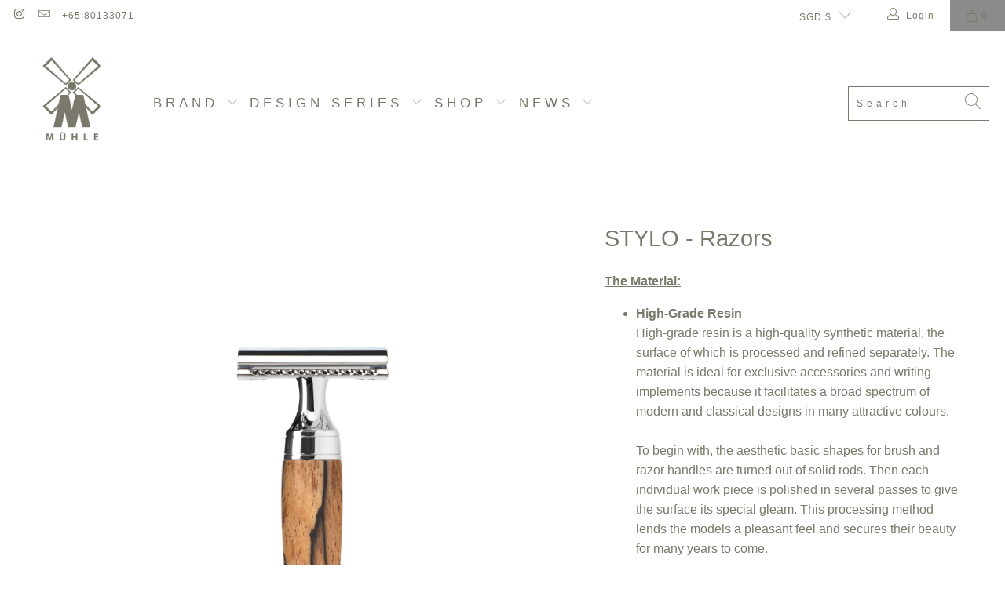

--- FILE ---
content_type: text/html; charset=utf-8
request_url: https://www.muehle-shaving.com.sg/products/stylo-razors
body_size: 66757
content:


 <!DOCTYPE html>
<html class="no-js no-touch" lang="en"> <head> <meta charset="utf-8"> <meta http-equiv="cleartype" content="on"> <meta name="robots" content="index,follow"> <!-- Mobile Specific Metas --> <meta name="HandheldFriendly" content="True"> <meta name="MobileOptimized" content="320"> <meta name="viewport" content="width=device-width,initial-scale=1"> <meta name="theme-color" content="#ffffff"> <title>
      STYLO - Razors | Shaving Products for cosmopolitan people | Made in Stützengrün. - MÜHLE Shaving Singapore</title> <meta name="description" content="The Material: High-Grade ResinHigh-grade resin is a high-quality synthetic material, the surface of which is processed and refined separately. The material is ideal for exclusive accessories and writing implements because it facilitates a broad spectrum of modern and classical designs in many attractive colours.To begi"/> <!-- Preconnect Domains --> <link rel="preconnect" href="https://fonts.shopifycdn.com" /> <link rel="preconnect" href="https://cdn.shopify.com" /> <link rel="preconnect" href="https://v.shopify.com" /> <link rel="preconnect" href="https://cdn.shopifycloud.com" /> <link rel="preconnect" href="https://monorail-edge.shopifysvc.com"> <!-- fallback for browsers that don't support preconnect --> <link rel="dns-prefetch" href="https://fonts.shopifycdn.com" /> <link rel="dns-prefetch" href="https://cdn.shopify.com" /> <link rel="dns-prefetch" href="https://v.shopify.com" /> <link rel="dns-prefetch" href="https://cdn.shopifycloud.com" /> <link rel="dns-prefetch" href="https://monorail-edge.shopifysvc.com"> <link rel="preconnect" href="https://productreviews.shopifycdn.com" /> <link rel="dns-prefetch" href="https://productreviews.shopifycdn.com" /> <!-- Preload Assets --> <link rel="preload" href="//www.muehle-shaving.com.sg/cdn/shop/t/3/assets/fancybox.css?v=19278034316635137701656320038" as="style"> <link rel="preload" href="//www.muehle-shaving.com.sg/cdn/shop/t/3/assets/styles.css?v=41104643389015829091709184329" as="style"> <link rel="preload" href="//www.muehle-shaving.com.sg/cdn/shop/t/3/assets/jquery.min.js?v=81049236547974671631656320050" as="script"> <link rel="preload" href="//www.muehle-shaving.com.sg/cdn/shop/t/3/assets/vendors.js?v=156815155738738603461656320086" as="script"> <link rel="preload" href="//www.muehle-shaving.com.sg/cdn/shop/t/3/assets/sections.js?v=26170313199795914061656320061" as="script"> <link rel="preload" href="//www.muehle-shaving.com.sg/cdn/shop/t/3/assets/utilities.js?v=171110146214710078901656320320" as="script"> <link rel="preload" href="//www.muehle-shaving.com.sg/cdn/shop/t/3/assets/app.js?v=21512433002930479311656320020" as="script"> <!-- Stylesheet for Fancybox library --> <link href="//www.muehle-shaving.com.sg/cdn/shop/t/3/assets/fancybox.css?v=19278034316635137701656320038" rel="stylesheet" type="text/css" media="all" /> <!-- Stylesheets for Turbo --> <link href="//www.muehle-shaving.com.sg/cdn/shop/t/3/assets/styles.css?v=41104643389015829091709184329" rel="stylesheet" type="text/css" media="all" /> <script>
      window.lazySizesConfig = window.lazySizesConfig || {};

      lazySizesConfig.expand = 300;
      lazySizesConfig.loadHidden = false;

      /*! lazysizes - v5.2.2 - bgset plugin */
      !function(e,t){var a=function(){t(e.lazySizes),e.removeEventListener("lazyunveilread",a,!0)};t=t.bind(null,e,e.document),"object"==typeof module&&module.exports?t(require("lazysizes")):"function"==typeof define&&define.amd?define(["lazysizes"],t):e.lazySizes?a():e.addEventListener("lazyunveilread",a,!0)}(window,function(e,z,g){"use strict";var c,y,b,f,i,s,n,v,m;e.addEventListener&&(c=g.cfg,y=/\s+/g,b=/\s*\|\s+|\s+\|\s*/g,f=/^(.+?)(?:\s+\[\s*(.+?)\s*\])(?:\s+\[\s*(.+?)\s*\])?$/,i=/^\s*\(*\s*type\s*:\s*(.+?)\s*\)*\s*$/,s=/\(|\)|'/,n={contain:1,cover:1},v=function(e,t){var a;t&&((a=t.match(i))&&a[1]?e.setAttribute("type",a[1]):e.setAttribute("media",c.customMedia[t]||t))},m=function(e){var t,a,i,r;e.target._lazybgset&&(a=(t=e.target)._lazybgset,(i=t.currentSrc||t.src)&&((r=g.fire(a,"bgsetproxy",{src:i,useSrc:s.test(i)?JSON.stringify(i):i})).defaultPrevented||(a.style.backgroundImage="url("+r.detail.useSrc+")")),t._lazybgsetLoading&&(g.fire(a,"_lazyloaded",{},!1,!0),delete t._lazybgsetLoading))},addEventListener("lazybeforeunveil",function(e){var t,a,i,r,s,n,l,d,o,u;!e.defaultPrevented&&(t=e.target.getAttribute("data-bgset"))&&(o=e.target,(u=z.createElement("img")).alt="",u._lazybgsetLoading=!0,e.detail.firesLoad=!0,a=t,i=o,r=u,s=z.createElement("picture"),n=i.getAttribute(c.sizesAttr),l=i.getAttribute("data-ratio"),d=i.getAttribute("data-optimumx"),i._lazybgset&&i._lazybgset.parentNode==i&&i.removeChild(i._lazybgset),Object.defineProperty(r,"_lazybgset",{value:i,writable:!0}),Object.defineProperty(i,"_lazybgset",{value:s,writable:!0}),a=a.replace(y," ").split(b),s.style.display="none",r.className=c.lazyClass,1!=a.length||n||(n="auto"),a.forEach(function(e){var t,a=z.createElement("source");n&&"auto"!=n&&a.setAttribute("sizes",n),(t=e.match(f))?(a.setAttribute(c.srcsetAttr,t[1]),v(a,t[2]),v(a,t[3])):a.setAttribute(c.srcsetAttr,e),s.appendChild(a)}),n&&(r.setAttribute(c.sizesAttr,n),i.removeAttribute(c.sizesAttr),i.removeAttribute("sizes")),d&&r.setAttribute("data-optimumx",d),l&&r.setAttribute("data-ratio",l),s.appendChild(r),i.appendChild(s),setTimeout(function(){g.loader.unveil(u),g.rAF(function(){g.fire(u,"_lazyloaded",{},!0,!0),u.complete&&m({target:u})})}))}),z.addEventListener("load",m,!0),e.addEventListener("lazybeforesizes",function(e){var t,a,i,r;e.detail.instance==g&&e.target._lazybgset&&e.detail.dataAttr&&(t=e.target._lazybgset,i=t,r=(getComputedStyle(i)||{getPropertyValue:function(){}}).getPropertyValue("background-size"),!n[r]&&n[i.style.backgroundSize]&&(r=i.style.backgroundSize),n[a=r]&&(e.target._lazysizesParentFit=a,g.rAF(function(){e.target.setAttribute("data-parent-fit",a),e.target._lazysizesParentFit&&delete e.target._lazysizesParentFit})))},!0),z.documentElement.addEventListener("lazybeforesizes",function(e){var t,a;!e.defaultPrevented&&e.target._lazybgset&&e.detail.instance==g&&(e.detail.width=(t=e.target._lazybgset,a=g.gW(t,t.parentNode),(!t._lazysizesWidth||a>t._lazysizesWidth)&&(t._lazysizesWidth=a),t._lazysizesWidth))}))});

      /*! lazysizes - v5.2.2 */
      !function(e){var t=function(u,D,f){"use strict";var k,H;if(function(){var e;var t={lazyClass:"lazyload",loadedClass:"lazyloaded",loadingClass:"lazyloading",preloadClass:"lazypreload",errorClass:"lazyerror",autosizesClass:"lazyautosizes",srcAttr:"data-src",srcsetAttr:"data-srcset",sizesAttr:"data-sizes",minSize:40,customMedia:{},init:true,expFactor:1.5,hFac:.8,loadMode:2,loadHidden:true,ricTimeout:0,throttleDelay:125};H=u.lazySizesConfig||u.lazysizesConfig||{};for(e in t){if(!(e in H)){H[e]=t[e]}}}(),!D||!D.getElementsByClassName){return{init:function(){},cfg:H,noSupport:true}}var O=D.documentElement,a=u.HTMLPictureElement,P="addEventListener",$="getAttribute",q=u[P].bind(u),I=u.setTimeout,U=u.requestAnimationFrame||I,l=u.requestIdleCallback,j=/^picture$/i,r=["load","error","lazyincluded","_lazyloaded"],i={},G=Array.prototype.forEach,J=function(e,t){if(!i[t]){i[t]=new RegExp("(\\s|^)"+t+"(\\s|$)")}return i[t].test(e[$]("class")||"")&&i[t]},K=function(e,t){if(!J(e,t)){e.setAttribute("class",(e[$]("class")||"").trim()+" "+t)}},Q=function(e,t){var i;if(i=J(e,t)){e.setAttribute("class",(e[$]("class")||"").replace(i," "))}},V=function(t,i,e){var a=e?P:"removeEventListener";if(e){V(t,i)}r.forEach(function(e){t[a](e,i)})},X=function(e,t,i,a,r){var n=D.createEvent("Event");if(!i){i={}}i.instance=k;n.initEvent(t,!a,!r);n.detail=i;e.dispatchEvent(n);return n},Y=function(e,t){var i;if(!a&&(i=u.picturefill||H.pf)){if(t&&t.src&&!e[$]("srcset")){e.setAttribute("srcset",t.src)}i({reevaluate:true,elements:[e]})}else if(t&&t.src){e.src=t.src}},Z=function(e,t){return(getComputedStyle(e,null)||{})[t]},s=function(e,t,i){i=i||e.offsetWidth;while(i<H.minSize&&t&&!e._lazysizesWidth){i=t.offsetWidth;t=t.parentNode}return i},ee=function(){var i,a;var t=[];var r=[];var n=t;var s=function(){var e=n;n=t.length?r:t;i=true;a=false;while(e.length){e.shift()()}i=false};var e=function(e,t){if(i&&!t){e.apply(this,arguments)}else{n.push(e);if(!a){a=true;(D.hidden?I:U)(s)}}};e._lsFlush=s;return e}(),te=function(i,e){return e?function(){ee(i)}:function(){var e=this;var t=arguments;ee(function(){i.apply(e,t)})}},ie=function(e){var i;var a=0;var r=H.throttleDelay;var n=H.ricTimeout;var t=function(){i=false;a=f.now();e()};var s=l&&n>49?function(){l(t,{timeout:n});if(n!==H.ricTimeout){n=H.ricTimeout}}:te(function(){I(t)},true);return function(e){var t;if(e=e===true){n=33}if(i){return}i=true;t=r-(f.now()-a);if(t<0){t=0}if(e||t<9){s()}else{I(s,t)}}},ae=function(e){var t,i;var a=99;var r=function(){t=null;e()};var n=function(){var e=f.now()-i;if(e<a){I(n,a-e)}else{(l||r)(r)}};return function(){i=f.now();if(!t){t=I(n,a)}}},e=function(){var v,m,c,h,e;var y,z,g,p,C,b,A;var n=/^img$/i;var d=/^iframe$/i;var E="onscroll"in u&&!/(gle|ing)bot/.test(navigator.userAgent);var _=0;var w=0;var N=0;var M=-1;var x=function(e){N--;if(!e||N<0||!e.target){N=0}};var W=function(e){if(A==null){A=Z(D.body,"visibility")=="hidden"}return A||!(Z(e.parentNode,"visibility")=="hidden"&&Z(e,"visibility")=="hidden")};var S=function(e,t){var i;var a=e;var r=W(e);g-=t;b+=t;p-=t;C+=t;while(r&&(a=a.offsetParent)&&a!=D.body&&a!=O){r=(Z(a,"opacity")||1)>0;if(r&&Z(a,"overflow")!="visible"){i=a.getBoundingClientRect();r=C>i.left&&p<i.right&&b>i.top-1&&g<i.bottom+1}}return r};var t=function(){var e,t,i,a,r,n,s,l,o,u,f,c;var d=k.elements;if((h=H.loadMode)&&N<8&&(e=d.length)){t=0;M++;for(;t<e;t++){if(!d[t]||d[t]._lazyRace){continue}if(!E||k.prematureUnveil&&k.prematureUnveil(d[t])){R(d[t]);continue}if(!(l=d[t][$]("data-expand"))||!(n=l*1)){n=w}if(!u){u=!H.expand||H.expand<1?O.clientHeight>500&&O.clientWidth>500?500:370:H.expand;k._defEx=u;f=u*H.expFactor;c=H.hFac;A=null;if(w<f&&N<1&&M>2&&h>2&&!D.hidden){w=f;M=0}else if(h>1&&M>1&&N<6){w=u}else{w=_}}if(o!==n){y=innerWidth+n*c;z=innerHeight+n;s=n*-1;o=n}i=d[t].getBoundingClientRect();if((b=i.bottom)>=s&&(g=i.top)<=z&&(C=i.right)>=s*c&&(p=i.left)<=y&&(b||C||p||g)&&(H.loadHidden||W(d[t]))&&(m&&N<3&&!l&&(h<3||M<4)||S(d[t],n))){R(d[t]);r=true;if(N>9){break}}else if(!r&&m&&!a&&N<4&&M<4&&h>2&&(v[0]||H.preloadAfterLoad)&&(v[0]||!l&&(b||C||p||g||d[t][$](H.sizesAttr)!="auto"))){a=v[0]||d[t]}}if(a&&!r){R(a)}}};var i=ie(t);var B=function(e){var t=e.target;if(t._lazyCache){delete t._lazyCache;return}x(e);K(t,H.loadedClass);Q(t,H.loadingClass);V(t,L);X(t,"lazyloaded")};var a=te(B);var L=function(e){a({target:e.target})};var T=function(t,i){try{t.contentWindow.location.replace(i)}catch(e){t.src=i}};var F=function(e){var t;var i=e[$](H.srcsetAttr);if(t=H.customMedia[e[$]("data-media")||e[$]("media")]){e.setAttribute("media",t)}if(i){e.setAttribute("srcset",i)}};var s=te(function(t,e,i,a,r){var n,s,l,o,u,f;if(!(u=X(t,"lazybeforeunveil",e)).defaultPrevented){if(a){if(i){K(t,H.autosizesClass)}else{t.setAttribute("sizes",a)}}s=t[$](H.srcsetAttr);n=t[$](H.srcAttr);if(r){l=t.parentNode;o=l&&j.test(l.nodeName||"")}f=e.firesLoad||"src"in t&&(s||n||o);u={target:t};K(t,H.loadingClass);if(f){clearTimeout(c);c=I(x,2500);V(t,L,true)}if(o){G.call(l.getElementsByTagName("source"),F)}if(s){t.setAttribute("srcset",s)}else if(n&&!o){if(d.test(t.nodeName)){T(t,n)}else{t.src=n}}if(r&&(s||o)){Y(t,{src:n})}}if(t._lazyRace){delete t._lazyRace}Q(t,H.lazyClass);ee(function(){var e=t.complete&&t.naturalWidth>1;if(!f||e){if(e){K(t,"ls-is-cached")}B(u);t._lazyCache=true;I(function(){if("_lazyCache"in t){delete t._lazyCache}},9)}if(t.loading=="lazy"){N--}},true)});var R=function(e){if(e._lazyRace){return}var t;var i=n.test(e.nodeName);var a=i&&(e[$](H.sizesAttr)||e[$]("sizes"));var r=a=="auto";if((r||!m)&&i&&(e[$]("src")||e.srcset)&&!e.complete&&!J(e,H.errorClass)&&J(e,H.lazyClass)){return}t=X(e,"lazyunveilread").detail;if(r){re.updateElem(e,true,e.offsetWidth)}e._lazyRace=true;N++;s(e,t,r,a,i)};var r=ae(function(){H.loadMode=3;i()});var l=function(){if(H.loadMode==3){H.loadMode=2}r()};var o=function(){if(m){return}if(f.now()-e<999){I(o,999);return}m=true;H.loadMode=3;i();q("scroll",l,true)};return{_:function(){e=f.now();k.elements=D.getElementsByClassName(H.lazyClass);v=D.getElementsByClassName(H.lazyClass+" "+H.preloadClass);q("scroll",i,true);q("resize",i,true);q("pageshow",function(e){if(e.persisted){var t=D.querySelectorAll("."+H.loadingClass);if(t.length&&t.forEach){U(function(){t.forEach(function(e){if(e.complete){R(e)}})})}}});if(u.MutationObserver){new MutationObserver(i).observe(O,{childList:true,subtree:true,attributes:true})}else{O[P]("DOMNodeInserted",i,true);O[P]("DOMAttrModified",i,true);setInterval(i,999)}q("hashchange",i,true);["focus","mouseover","click","load","transitionend","animationend"].forEach(function(e){D[P](e,i,true)});if(/d$|^c/.test(D.readyState)){o()}else{q("load",o);D[P]("DOMContentLoaded",i);I(o,2e4)}if(k.elements.length){t();ee._lsFlush()}else{i()}},checkElems:i,unveil:R,_aLSL:l}}(),re=function(){var i;var n=te(function(e,t,i,a){var r,n,s;e._lazysizesWidth=a;a+="px";e.setAttribute("sizes",a);if(j.test(t.nodeName||"")){r=t.getElementsByTagName("source");for(n=0,s=r.length;n<s;n++){r[n].setAttribute("sizes",a)}}if(!i.detail.dataAttr){Y(e,i.detail)}});var a=function(e,t,i){var a;var r=e.parentNode;if(r){i=s(e,r,i);a=X(e,"lazybeforesizes",{width:i,dataAttr:!!t});if(!a.defaultPrevented){i=a.detail.width;if(i&&i!==e._lazysizesWidth){n(e,r,a,i)}}}};var e=function(){var e;var t=i.length;if(t){e=0;for(;e<t;e++){a(i[e])}}};var t=ae(e);return{_:function(){i=D.getElementsByClassName(H.autosizesClass);q("resize",t)},checkElems:t,updateElem:a}}(),t=function(){if(!t.i&&D.getElementsByClassName){t.i=true;re._();e._()}};return I(function(){H.init&&t()}),k={cfg:H,autoSizer:re,loader:e,init:t,uP:Y,aC:K,rC:Q,hC:J,fire:X,gW:s,rAF:ee}}(e,e.document,Date);e.lazySizes=t,"object"==typeof module&&module.exports&&(module.exports=t)}("undefined"!=typeof window?window:{});</script> <!-- Icons --> <link rel="shortcut icon" type="image/x-icon" href="//www.muehle-shaving.com.sg/cdn/shop/files/MUEHLE_signet_grey_180x180.jpg?v=1656304971"> <link rel="apple-touch-icon" href="//www.muehle-shaving.com.sg/cdn/shop/files/MUEHLE_signet_grey_180x180.jpg?v=1656304971"/> <link rel="apple-touch-icon" sizes="57x57" href="//www.muehle-shaving.com.sg/cdn/shop/files/MUEHLE_signet_grey_57x57.jpg?v=1656304971"/> <link rel="apple-touch-icon" sizes="60x60" href="//www.muehle-shaving.com.sg/cdn/shop/files/MUEHLE_signet_grey_60x60.jpg?v=1656304971"/> <link rel="apple-touch-icon" sizes="72x72" href="//www.muehle-shaving.com.sg/cdn/shop/files/MUEHLE_signet_grey_72x72.jpg?v=1656304971"/> <link rel="apple-touch-icon" sizes="76x76" href="//www.muehle-shaving.com.sg/cdn/shop/files/MUEHLE_signet_grey_76x76.jpg?v=1656304971"/> <link rel="apple-touch-icon" sizes="114x114" href="//www.muehle-shaving.com.sg/cdn/shop/files/MUEHLE_signet_grey_114x114.jpg?v=1656304971"/> <link rel="apple-touch-icon" sizes="180x180" href="//www.muehle-shaving.com.sg/cdn/shop/files/MUEHLE_signet_grey_180x180.jpg?v=1656304971"/> <link rel="apple-touch-icon" sizes="228x228" href="//www.muehle-shaving.com.sg/cdn/shop/files/MUEHLE_signet_grey_228x228.jpg?v=1656304971"/> <link rel="canonical" href="https://www.muehle-shaving.com.sg/products/stylo-razors"/> <script src="//www.muehle-shaving.com.sg/cdn/shop/t/3/assets/jquery.min.js?v=81049236547974671631656320050" defer></script> <script src="//www.muehle-shaving.com.sg/cdn/shop/t/3/assets/currencies.js?v=123947745901353827081656320033" defer></script> <script>
      window.Theme = window.Theme || {};
      window.Theme.version = '7.0.0';
      window.Theme.name = 'Turbo';</script>
    


    
<template id="price-ui"><span class="price " data-price></span><span class="compare-at-price" data-compare-at-price></span><span class="unit-pricing" data-unit-pricing></span></template> <template id="price-ui-badge"><div class="price-ui-badge__sticker"> <span class="price-ui-badge__sticker-text" data-badge></span></div></template> <template id="price-ui__price"><span class="money" data-price></span></template> <template id="price-ui__price-range"><span class="price-min" data-price-min><span class="money" data-price></span></span> - <span class="price-max" data-price-max><span class="money" data-price></span></span></template> <template id="price-ui__unit-pricing"><span class="unit-quantity" data-unit-quantity></span> | <span class="unit-price" data-unit-price><span class="money" data-price></span></span> / <span class="unit-measurement" data-unit-measurement></span></template> <template id="price-ui-badge__percent-savings-range">Save up to <span data-price-percent></span>%</template> <template id="price-ui-badge__percent-savings">Save <span data-price-percent></span>%</template> <template id="price-ui-badge__price-savings-range">Save up to <span class="money" data-price></span></template> <template id="price-ui-badge__price-savings">Save <span class="money" data-price></span></template> <template id="price-ui-badge__on-sale">Sale</template> <template id="price-ui-badge__sold-out">Sold out</template> <template id="price-ui-badge__in-stock">In stock</template> <script>
      
window.Shopify = window.Shopify || {};window.Shopify.theme_settings = {};
window.Currency = window.Currency || {};window.Shopify.routes = {};window.Shopify.theme_settings.display_tos_checkbox = false;window.Shopify.theme_settings.go_to_checkout = false;window.Shopify.theme_settings.cart_action = "ajax";window.Shopify.theme_settings.cart_shipping_calculator = false;window.Shopify.theme_settings.collection_swatches = true;window.Shopify.theme_settings.collection_secondary_image = true;


window.Currency.show_multiple_currencies = false;
window.Currency.shop_currency = "SGD";
window.Currency.default_currency = "SGD";
window.Currency.display_format = "money_format";
window.Currency.money_format = "${{amount}}";
window.Currency.money_format_no_currency = "${{amount}}";
window.Currency.money_format_currency = "${{amount}} SGD";
window.Currency.native_multi_currency = true;
window.Currency.iso_code = "SGD";
window.Currency.symbol = "$";window.Shopify.theme_settings.display_inventory_left = false;window.Shopify.theme_settings.inventory_threshold = 10;window.Shopify.theme_settings.limit_quantity = true;window.Shopify.theme_settings.menu_position = "inline";window.Shopify.theme_settings.newsletter_popup = true;window.Shopify.theme_settings.newsletter_popup_days = "7";window.Shopify.theme_settings.newsletter_popup_mobile = true;window.Shopify.theme_settings.newsletter_popup_seconds = 8;window.Shopify.theme_settings.pagination_type = "load_more";window.Shopify.theme_settings.search_pagination_type = "basic_pagination";window.Shopify.theme_settings.enable_shopify_review_comments = true;window.Shopify.theme_settings.enable_shopify_collection_badges = true;window.Shopify.theme_settings.quick_shop_thumbnail_position = "bottom-thumbnails";window.Shopify.theme_settings.product_form_style = "radio";window.Shopify.theme_settings.sale_banner_enabled = true;window.Shopify.theme_settings.display_savings = true;window.Shopify.theme_settings.display_sold_out_price = true;window.Shopify.theme_settings.sold_out_text = "Sold Out";window.Shopify.theme_settings.free_text = "Free";window.Shopify.theme_settings.video_looping = false;window.Shopify.theme_settings.quick_shop_style = "popup";window.Shopify.theme_settings.hover_enabled = false;window.Shopify.routes.cart_url = "/cart";window.Shopify.routes.root_url = "/";window.Shopify.routes.search_url = "/search";window.Shopify.theme_settings.image_loading_style = "appear";window.Shopify.theme_settings.search_option = "product";window.Shopify.theme_settings.search_items_to_display = 5;window.Shopify.theme_settings.enable_autocomplete = true;window.Shopify.theme_settings.page_dots_enabled = false;window.Shopify.theme_settings.slideshow_arrow_size = "light";window.Shopify.theme_settings.quick_shop_enabled = false;window.Shopify.translation =window.Shopify.translation || {};window.Shopify.translation.agree_to_terms_warning = "You must agree with the terms and conditions to checkout.";window.Shopify.translation.one_item_left = "item left";window.Shopify.translation.items_left_text = "items left";window.Shopify.translation.cart_savings_text = "Total Savings";window.Shopify.translation.cart_discount_text = "Discount";window.Shopify.translation.cart_subtotal_text = "Subtotal";window.Shopify.translation.cart_remove_text = "Remove";window.Shopify.translation.cart_free_text = "Free";window.Shopify.translation.newsletter_success_text = "Thank you for joining our mailing list!";window.Shopify.translation.notify_email = "Enter your email address...";window.Shopify.translation.notify_email_value = "Translation missing: en.contact.fields.email";window.Shopify.translation.notify_email_send = "Send";window.Shopify.translation.notify_message_first = "Please notify me when ";window.Shopify.translation.notify_message_last = " becomes available - ";window.Shopify.translation.notify_success_text = "Thanks! We will notify you when this product becomes available!";window.Shopify.translation.add_to_cart = "Add to Cart";window.Shopify.translation.coming_soon_text = "Coming Soon";window.Shopify.translation.sold_out_text = "Sold Out";window.Shopify.translation.sale_text = "Sale";window.Shopify.translation.savings_text = "You Save";window.Shopify.translation.from_text = "from";window.Shopify.translation.new_text = "New";window.Shopify.translation.pre_order_text = "Pre-Order";window.Shopify.translation.unavailable_text = "Unavailable";window.Shopify.translation.all_results = "View all results";window.Shopify.translation.no_results = "Sorry, no results!";window.Shopify.media_queries =window.Shopify.media_queries || {};window.Shopify.media_queries.small = window.matchMedia( "(max-width: 480px)" );window.Shopify.media_queries.medium = window.matchMedia( "(max-width: 798px)" );window.Shopify.media_queries.large = window.matchMedia( "(min-width: 799px)" );window.Shopify.media_queries.larger = window.matchMedia( "(min-width: 960px)" );window.Shopify.media_queries.xlarge = window.matchMedia( "(min-width: 1200px)" );window.Shopify.media_queries.ie10 = window.matchMedia( "all and (-ms-high-contrast: none), (-ms-high-contrast: active)" );window.Shopify.media_queries.tablet = window.matchMedia( "only screen and (min-width: 799px) and (max-width: 1024px)" );</script> <script src="//www.muehle-shaving.com.sg/cdn/shop/t/3/assets/vendors.js?v=156815155738738603461656320086" defer></script> <script src="//www.muehle-shaving.com.sg/cdn/shop/t/3/assets/sections.js?v=26170313199795914061656320061" defer></script> <script src="//www.muehle-shaving.com.sg/cdn/shop/t/3/assets/utilities.js?v=171110146214710078901656320320" defer></script> <script src="//www.muehle-shaving.com.sg/cdn/shop/t/3/assets/app.js?v=21512433002930479311656320020" defer></script> <script src="//www.muehle-shaving.com.sg/cdn/shop/t/3/assets/instantclick.min.js?v=20092422000980684151656320048" data-no-instant defer></script> <script data-no-instant>
        window.addEventListener('DOMContentLoaded', function() {

          function inIframe() {
            try {
              return window.self !== window.top;
            } catch (e) {
              return true;
            }
          }

          if (!inIframe()){
            InstantClick.on('change', function() {

              $('head script[src*="shopify"]').each(function() {
                var script = document.createElement('script');
                script.type = 'text/javascript';
                script.src = $(this).attr('src');

                $('body').append(script);
              });

              $('body').removeClass('fancybox-active');
              $.fancybox.destroy();

              //InstantClick.init();

            });
          }
        });</script> <script></script> <script>window.performance && window.performance.mark && window.performance.mark('shopify.content_for_header.start');</script><meta name="google-site-verification" content="FwI-RgZxnC81a98rxwAn8je6lvAJW1H9M8aLyprO1nA">
<meta name="google-site-verification" content="Zsst2vPYDhiv-iuzj9VALdJtaJl0N8uGhTK46TR9s58">
<meta name="google-site-verification" content="qpgQvwJTEUn9OqMEYP_k57-anpsK17vEVEUYVlpDIRI">
<meta id="shopify-digital-wallet" name="shopify-digital-wallet" content="/65461747961/digital_wallets/dialog">
<meta name="shopify-checkout-api-token" content="c23bb231fa600764007299909bd20b22">
<meta id="in-context-paypal-metadata" data-shop-id="65461747961" data-venmo-supported="false" data-environment="production" data-locale="en_US" data-paypal-v4="true" data-currency="SGD">
<link rel="alternate" type="application/json+oembed" href="https://www.muehle-shaving.com.sg/products/stylo-razors.oembed">
<script async="async" src="/checkouts/internal/preloads.js?locale=en-SG"></script>
<link rel="preconnect" href="https://shop.app" crossorigin="anonymous">
<script async="async" src="https://shop.app/checkouts/internal/preloads.js?locale=en-SG&shop_id=65461747961" crossorigin="anonymous"></script>
<script id="apple-pay-shop-capabilities" type="application/json">{"shopId":65461747961,"countryCode":"SG","currencyCode":"SGD","merchantCapabilities":["supports3DS"],"merchantId":"gid:\/\/shopify\/Shop\/65461747961","merchantName":"MÜHLE Shaving Singapore","requiredBillingContactFields":["postalAddress","email","phone"],"requiredShippingContactFields":["postalAddress","email","phone"],"shippingType":"shipping","supportedNetworks":["visa","masterCard","amex"],"total":{"type":"pending","label":"MÜHLE Shaving Singapore","amount":"1.00"},"shopifyPaymentsEnabled":true,"supportsSubscriptions":true}</script>
<script id="shopify-features" type="application/json">{"accessToken":"c23bb231fa600764007299909bd20b22","betas":["rich-media-storefront-analytics"],"domain":"www.muehle-shaving.com.sg","predictiveSearch":true,"shopId":65461747961,"locale":"en"}</script>
<script>var Shopify = Shopify || {};
Shopify.shop = "muehle-shaving-singapore.myshopify.com";
Shopify.locale = "en";
Shopify.currency = {"active":"SGD","rate":"1.0"};
Shopify.country = "SG";
Shopify.theme = {"name":"[Boost] Live theme with filter \u0026 search","id":134336577785,"schema_name":"Turbo","schema_version":"7.0.0","theme_store_id":null,"role":"main"};
Shopify.theme.handle = "null";
Shopify.theme.style = {"id":null,"handle":null};
Shopify.cdnHost = "www.muehle-shaving.com.sg/cdn";
Shopify.routes = Shopify.routes || {};
Shopify.routes.root = "/";</script>
<script type="module">!function(o){(o.Shopify=o.Shopify||{}).modules=!0}(window);</script>
<script>!function(o){function n(){var o=[];function n(){o.push(Array.prototype.slice.apply(arguments))}return n.q=o,n}var t=o.Shopify=o.Shopify||{};t.loadFeatures=n(),t.autoloadFeatures=n()}(window);</script>
<script>
  window.ShopifyPay = window.ShopifyPay || {};
  window.ShopifyPay.apiHost = "shop.app\/pay";
  window.ShopifyPay.redirectState = null;
</script>
<script id="shop-js-analytics" type="application/json">{"pageType":"product"}</script>
<script defer="defer" async type="module" src="//www.muehle-shaving.com.sg/cdn/shopifycloud/shop-js/modules/v2/client.init-shop-cart-sync_C5BV16lS.en.esm.js"></script>
<script defer="defer" async type="module" src="//www.muehle-shaving.com.sg/cdn/shopifycloud/shop-js/modules/v2/chunk.common_CygWptCX.esm.js"></script>
<script type="module">
  await import("//www.muehle-shaving.com.sg/cdn/shopifycloud/shop-js/modules/v2/client.init-shop-cart-sync_C5BV16lS.en.esm.js");
await import("//www.muehle-shaving.com.sg/cdn/shopifycloud/shop-js/modules/v2/chunk.common_CygWptCX.esm.js");

  window.Shopify.SignInWithShop?.initShopCartSync?.({"fedCMEnabled":true,"windoidEnabled":true});

</script>
<script>
  window.Shopify = window.Shopify || {};
  if (!window.Shopify.featureAssets) window.Shopify.featureAssets = {};
  window.Shopify.featureAssets['shop-js'] = {"shop-cart-sync":["modules/v2/client.shop-cart-sync_ZFArdW7E.en.esm.js","modules/v2/chunk.common_CygWptCX.esm.js"],"init-fed-cm":["modules/v2/client.init-fed-cm_CmiC4vf6.en.esm.js","modules/v2/chunk.common_CygWptCX.esm.js"],"shop-button":["modules/v2/client.shop-button_tlx5R9nI.en.esm.js","modules/v2/chunk.common_CygWptCX.esm.js"],"shop-cash-offers":["modules/v2/client.shop-cash-offers_DOA2yAJr.en.esm.js","modules/v2/chunk.common_CygWptCX.esm.js","modules/v2/chunk.modal_D71HUcav.esm.js"],"init-windoid":["modules/v2/client.init-windoid_sURxWdc1.en.esm.js","modules/v2/chunk.common_CygWptCX.esm.js"],"shop-toast-manager":["modules/v2/client.shop-toast-manager_ClPi3nE9.en.esm.js","modules/v2/chunk.common_CygWptCX.esm.js"],"init-shop-email-lookup-coordinator":["modules/v2/client.init-shop-email-lookup-coordinator_B8hsDcYM.en.esm.js","modules/v2/chunk.common_CygWptCX.esm.js"],"init-shop-cart-sync":["modules/v2/client.init-shop-cart-sync_C5BV16lS.en.esm.js","modules/v2/chunk.common_CygWptCX.esm.js"],"avatar":["modules/v2/client.avatar_BTnouDA3.en.esm.js"],"pay-button":["modules/v2/client.pay-button_FdsNuTd3.en.esm.js","modules/v2/chunk.common_CygWptCX.esm.js"],"init-customer-accounts":["modules/v2/client.init-customer-accounts_DxDtT_ad.en.esm.js","modules/v2/client.shop-login-button_C5VAVYt1.en.esm.js","modules/v2/chunk.common_CygWptCX.esm.js","modules/v2/chunk.modal_D71HUcav.esm.js"],"init-shop-for-new-customer-accounts":["modules/v2/client.init-shop-for-new-customer-accounts_ChsxoAhi.en.esm.js","modules/v2/client.shop-login-button_C5VAVYt1.en.esm.js","modules/v2/chunk.common_CygWptCX.esm.js","modules/v2/chunk.modal_D71HUcav.esm.js"],"shop-login-button":["modules/v2/client.shop-login-button_C5VAVYt1.en.esm.js","modules/v2/chunk.common_CygWptCX.esm.js","modules/v2/chunk.modal_D71HUcav.esm.js"],"init-customer-accounts-sign-up":["modules/v2/client.init-customer-accounts-sign-up_CPSyQ0Tj.en.esm.js","modules/v2/client.shop-login-button_C5VAVYt1.en.esm.js","modules/v2/chunk.common_CygWptCX.esm.js","modules/v2/chunk.modal_D71HUcav.esm.js"],"shop-follow-button":["modules/v2/client.shop-follow-button_Cva4Ekp9.en.esm.js","modules/v2/chunk.common_CygWptCX.esm.js","modules/v2/chunk.modal_D71HUcav.esm.js"],"checkout-modal":["modules/v2/client.checkout-modal_BPM8l0SH.en.esm.js","modules/v2/chunk.common_CygWptCX.esm.js","modules/v2/chunk.modal_D71HUcav.esm.js"],"lead-capture":["modules/v2/client.lead-capture_Bi8yE_yS.en.esm.js","modules/v2/chunk.common_CygWptCX.esm.js","modules/v2/chunk.modal_D71HUcav.esm.js"],"shop-login":["modules/v2/client.shop-login_D6lNrXab.en.esm.js","modules/v2/chunk.common_CygWptCX.esm.js","modules/v2/chunk.modal_D71HUcav.esm.js"],"payment-terms":["modules/v2/client.payment-terms_CZxnsJam.en.esm.js","modules/v2/chunk.common_CygWptCX.esm.js","modules/v2/chunk.modal_D71HUcav.esm.js"]};
</script>
<script>(function() {
  var isLoaded = false;
  function asyncLoad() {
    if (isLoaded) return;
    isLoaded = true;
    var urls = ["https:\/\/storage.googleapis.com\/pdf-uploader-v2.appspot.com\/muehle-shaving-singapore\/script\/script1818a521670.js?shop=muehle-shaving-singapore.myshopify.com","https:\/\/cdn.commoninja.com\/sdk\/latest\/commonninja.js?shop=muehle-shaving-singapore.myshopify.com"];
    for (var i = 0; i <urls.length; i++) {
      var s = document.createElement('script');
      s.type = 'text/javascript';
      s.async = true;
      s.src = urls[i];
      var x = document.getElementsByTagName('script')[0];
      x.parentNode.insertBefore(s, x);
    }
  };
  if(window.attachEvent) {
    window.attachEvent('onload', asyncLoad);
  } else {
    window.addEventListener('load', asyncLoad, false);
  }
})();</script>
<script id="__st">var __st={"a":65461747961,"offset":28800,"reqid":"ad9fc140-9c23-4f61-bbae-7bd0fd72248e-1768785195","pageurl":"www.muehle-shaving.com.sg\/products\/stylo-razors","u":"f8dcb4d28267","p":"product","rtyp":"product","rid":7668709687545};</script>
<script>window.ShopifyPaypalV4VisibilityTracking = true;</script>
<script id="captcha-bootstrap">!function(){'use strict';const t='contact',e='account',n='new_comment',o=[[t,t],['blogs',n],['comments',n],[t,'customer']],c=[[e,'customer_login'],[e,'guest_login'],[e,'recover_customer_password'],[e,'create_customer']],r=t=>t.map((([t,e])=>`form[action*='/${t}']:not([data-nocaptcha='true']) input[name='form_type'][value='${e}']`)).join(','),a=t=>()=>t?[...document.querySelectorAll(t)].map((t=>t.form)):[];function s(){const t=[...o],e=r(t);return a(e)}const i='password',u='form_key',d=['recaptcha-v3-token','g-recaptcha-response','h-captcha-response',i],f=()=>{try{return window.sessionStorage}catch{return}},m='__shopify_v',_=t=>t.elements[u];function p(t,e,n=!1){try{const o=window.sessionStorage,c=JSON.parse(o.getItem(e)),{data:r}=function(t){const{data:e,action:n}=t;return t[m]||n?{data:e,action:n}:{data:t,action:n}}(c);for(const[e,n]of Object.entries(r))t.elements[e]&&(t.elements[e].value=n);n&&o.removeItem(e)}catch(o){console.error('form repopulation failed',{error:o})}}const l='form_type',E='cptcha';function T(t){t.dataset[E]=!0}const w=window,h=w.document,L='Shopify',v='ce_forms',y='captcha';let A=!1;((t,e)=>{const n=(g='f06e6c50-85a8-45c8-87d0-21a2b65856fe',I='https://cdn.shopify.com/shopifycloud/storefront-forms-hcaptcha/ce_storefront_forms_captcha_hcaptcha.v1.5.2.iife.js',D={infoText:'Protected by hCaptcha',privacyText:'Privacy',termsText:'Terms'},(t,e,n)=>{const o=w[L][v],c=o.bindForm;if(c)return c(t,g,e,D).then(n);var r;o.q.push([[t,g,e,D],n]),r=I,A||(h.body.append(Object.assign(h.createElement('script'),{id:'captcha-provider',async:!0,src:r})),A=!0)});var g,I,D;w[L]=w[L]||{},w[L][v]=w[L][v]||{},w[L][v].q=[],w[L][y]=w[L][y]||{},w[L][y].protect=function(t,e){n(t,void 0,e),T(t)},Object.freeze(w[L][y]),function(t,e,n,w,h,L){const[v,y,A,g]=function(t,e,n){const i=e?o:[],u=t?c:[],d=[...i,...u],f=r(d),m=r(i),_=r(d.filter((([t,e])=>n.includes(e))));return[a(f),a(m),a(_),s()]}(w,h,L),I=t=>{const e=t.target;return e instanceof HTMLFormElement?e:e&&e.form},D=t=>v().includes(t);t.addEventListener('submit',(t=>{const e=I(t);if(!e)return;const n=D(e)&&!e.dataset.hcaptchaBound&&!e.dataset.recaptchaBound,o=_(e),c=g().includes(e)&&(!o||!o.value);(n||c)&&t.preventDefault(),c&&!n&&(function(t){try{if(!f())return;!function(t){const e=f();if(!e)return;const n=_(t);if(!n)return;const o=n.value;o&&e.removeItem(o)}(t);const e=Array.from(Array(32),(()=>Math.random().toString(36)[2])).join('');!function(t,e){_(t)||t.append(Object.assign(document.createElement('input'),{type:'hidden',name:u})),t.elements[u].value=e}(t,e),function(t,e){const n=f();if(!n)return;const o=[...t.querySelectorAll(`input[type='${i}']`)].map((({name:t})=>t)),c=[...d,...o],r={};for(const[a,s]of new FormData(t).entries())c.includes(a)||(r[a]=s);n.setItem(e,JSON.stringify({[m]:1,action:t.action,data:r}))}(t,e)}catch(e){console.error('failed to persist form',e)}}(e),e.submit())}));const S=(t,e)=>{t&&!t.dataset[E]&&(n(t,e.some((e=>e===t))),T(t))};for(const o of['focusin','change'])t.addEventListener(o,(t=>{const e=I(t);D(e)&&S(e,y())}));const B=e.get('form_key'),M=e.get(l),P=B&&M;t.addEventListener('DOMContentLoaded',(()=>{const t=y();if(P)for(const e of t)e.elements[l].value===M&&p(e,B);[...new Set([...A(),...v().filter((t=>'true'===t.dataset.shopifyCaptcha))])].forEach((e=>S(e,t)))}))}(h,new URLSearchParams(w.location.search),n,t,e,['guest_login'])})(!0,!0)}();</script>
<script integrity="sha256-4kQ18oKyAcykRKYeNunJcIwy7WH5gtpwJnB7kiuLZ1E=" data-source-attribution="shopify.loadfeatures" defer="defer" src="//www.muehle-shaving.com.sg/cdn/shopifycloud/storefront/assets/storefront/load_feature-a0a9edcb.js" crossorigin="anonymous"></script>
<script crossorigin="anonymous" defer="defer" src="//www.muehle-shaving.com.sg/cdn/shopifycloud/storefront/assets/shopify_pay/storefront-65b4c6d7.js?v=20250812"></script>
<script data-source-attribution="shopify.dynamic_checkout.dynamic.init">var Shopify=Shopify||{};Shopify.PaymentButton=Shopify.PaymentButton||{isStorefrontPortableWallets:!0,init:function(){window.Shopify.PaymentButton.init=function(){};var t=document.createElement("script");t.src="https://www.muehle-shaving.com.sg/cdn/shopifycloud/portable-wallets/latest/portable-wallets.en.js",t.type="module",document.head.appendChild(t)}};
</script>
<script data-source-attribution="shopify.dynamic_checkout.buyer_consent">
  function portableWalletsHideBuyerConsent(e){var t=document.getElementById("shopify-buyer-consent"),n=document.getElementById("shopify-subscription-policy-button");t&&n&&(t.classList.add("hidden"),t.setAttribute("aria-hidden","true"),n.removeEventListener("click",e))}function portableWalletsShowBuyerConsent(e){var t=document.getElementById("shopify-buyer-consent"),n=document.getElementById("shopify-subscription-policy-button");t&&n&&(t.classList.remove("hidden"),t.removeAttribute("aria-hidden"),n.addEventListener("click",e))}window.Shopify?.PaymentButton&&(window.Shopify.PaymentButton.hideBuyerConsent=portableWalletsHideBuyerConsent,window.Shopify.PaymentButton.showBuyerConsent=portableWalletsShowBuyerConsent);
</script>
<script data-source-attribution="shopify.dynamic_checkout.cart.bootstrap">document.addEventListener("DOMContentLoaded",(function(){function t(){return document.querySelector("shopify-accelerated-checkout-cart, shopify-accelerated-checkout")}if(t())Shopify.PaymentButton.init();else{new MutationObserver((function(e,n){t()&&(Shopify.PaymentButton.init(),n.disconnect())})).observe(document.body,{childList:!0,subtree:!0})}}));
</script>
<script id='scb4127' type='text/javascript' async='' src='https://www.muehle-shaving.com.sg/cdn/shopifycloud/privacy-banner/storefront-banner.js'></script><link id="shopify-accelerated-checkout-styles" rel="stylesheet" media="screen" href="https://www.muehle-shaving.com.sg/cdn/shopifycloud/portable-wallets/latest/accelerated-checkout-backwards-compat.css" crossorigin="anonymous">
<style id="shopify-accelerated-checkout-cart">
        #shopify-buyer-consent {
  margin-top: 1em;
  display: inline-block;
  width: 100%;
}

#shopify-buyer-consent.hidden {
  display: none;
}

#shopify-subscription-policy-button {
  background: none;
  border: none;
  padding: 0;
  text-decoration: underline;
  font-size: inherit;
  cursor: pointer;
}

#shopify-subscription-policy-button::before {
  box-shadow: none;
}

      </style>

<script>window.performance && window.performance.mark && window.performance.mark('shopify.content_for_header.end');</script>

    

<meta name="author" content="MÜHLE Shaving Singapore">
<meta property="og:url" content="https://www.muehle-shaving.com.sg/products/stylo-razors">
<meta property="og:site_name" content="MÜHLE Shaving Singapore"> <meta property="og:type" content="product"> <meta property="og:title" content="STYLO - Razors"> <meta property="og:image" content="https://www.muehle-shaving.com.sg/cdn/shop/products/muehle-stylo-rasierer-gillette-mach3-thujamaserholz_r71m3_1920x1920_d64a2772-997b-4d7c-a73e-54fc4e67460f_600x.png?v=1655581568"> <meta property="og:image:secure_url" content="https://www.muehle-shaving.com.sg/cdn/shop/products/muehle-stylo-rasierer-gillette-mach3-thujamaserholz_r71m3_1920x1920_d64a2772-997b-4d7c-a73e-54fc4e67460f_600x.png?v=1655581568"> <meta property="og:image:width" content="1000"> <meta property="og:image:height" content="1000"> <meta property="og:image" content="https://www.muehle-shaving.com.sg/cdn/shop/products/muehle-stylo-rasierer-gillette-mach3-butterscotch_r74m3_1920x1920_f1a3d512-464f-4a1a-9b1f-f18a7121114c_600x.png?v=1655581568"> <meta property="og:image:secure_url" content="https://www.muehle-shaving.com.sg/cdn/shop/products/muehle-stylo-rasierer-gillette-mach3-butterscotch_r74m3_1920x1920_f1a3d512-464f-4a1a-9b1f-f18a7121114c_600x.png?v=1655581568"> <meta property="og:image:width" content="1000"> <meta property="og:image:height" content="1000"> <meta property="og:image" content="https://www.muehle-shaving.com.sg/cdn/shop/products/r76f_1920x1920_8fdb4a94-ed28-46fb-a69f-5022418ae843_600x.png?v=1655581568"> <meta property="og:image:secure_url" content="https://www.muehle-shaving.com.sg/cdn/shop/products/r76f_1920x1920_8fdb4a94-ed28-46fb-a69f-5022418ae843_600x.png?v=1655581568"> <meta property="og:image:width" content="1000"> <meta property="og:image:height" content="1000"> <meta property="product:price:amount" content="135.00"> <meta property="product:price:currency" content="SGD"> <meta property="og:description" content="The Material: High-Grade ResinHigh-grade resin is a high-quality synthetic material, the surface of which is processed and refined separately. The material is ideal for exclusive accessories and writing implements because it facilitates a broad spectrum of modern and classical designs in many attractive colours.To begi">




<meta name="twitter:card" content="summary"> <meta name="twitter:title" content="STYLO - Razors"> <meta name="twitter:description" content="The Material: High-Grade ResinHigh-grade resin is a high-quality synthetic material, the surface of which is processed and refined separately. The material is ideal for exclusive accessories and writing implements because it facilitates a broad spectrum of modern and classical designs in many attractive colours.To begin with, the aesthetic basic shapes for brush and razor handles are turned out of solid rods. Then each individual work piece is polished in several passes to give the surface its special gleam. This processing method lends the models a pleasant feel and secures their beauty for many years to come. Spalted BeechThe natural grain is accentuated by the hammering of the wood. Soaked with resin, the handles made of spalted beech allow water and lather to drip off with ease. A delightful contrast made from a local raw material. Thuja woodFrom golden brown to"> <meta name="twitter:image" content="https://www.muehle-shaving.com.sg/cdn/shop/products/muehle-stylo-rasierer-gillette-mach3-thujamaserholz_r71m3_1920x1920_d64a2772-997b-4d7c-a73e-54fc4e67460f_240x.png?v=1655581568"> <meta name="twitter:image:width" content="240"> <meta name="twitter:image:height" content="240"> <meta name="twitter:image:alt" content="STYLO - Razors"> <!--begin-boost-pfs-filter-css--> <link rel="preload stylesheet" href="//www.muehle-shaving.com.sg/cdn/shop/t/3/assets/boost-pfs-instant-search.css?v=83063519697469699411656320343" as="style"><link href="//www.muehle-shaving.com.sg/cdn/shop/t/3/assets/boost-pfs-custom.css?v=117214343334208518061656328039" rel="stylesheet" type="text/css" media="all" />
<style data-id="boost-pfs-style">
    .boost-pfs-filter-option-title-text {color: rgba(121,121,107,1);font-weight: 900;text-transform: uppercase;font-family: Sans-serif;}

   .boost-pfs-filter-tree-v .boost-pfs-filter-option-title-text:before {border-top-color: rgba(121,121,107,1);}
    .boost-pfs-filter-tree-v .boost-pfs-filter-option.boost-pfs-filter-option-collapsed .boost-pfs-filter-option-title-text:before {border-bottom-color: rgba(121,121,107,1);}
    .boost-pfs-filter-tree-h .boost-pfs-filter-option-title-heading:before {border-right-color: rgba(121,121,107,1);
        border-bottom-color: rgba(121,121,107,1);}

    .boost-pfs-filter-refine-by .boost-pfs-filter-option-title h3 {color: rgba(121,121,107,1);}

    .boost-pfs-filter-option-content .boost-pfs-filter-option-item-list .boost-pfs-filter-option-item button,
    .boost-pfs-filter-option-content .boost-pfs-filter-option-item-list .boost-pfs-filter-option-item .boost-pfs-filter-button,
    .boost-pfs-filter-option-range-amount input,
    .boost-pfs-filter-tree-v .boost-pfs-filter-refine-by .boost-pfs-filter-refine-by-items .refine-by-item,
    .boost-pfs-filter-refine-by-wrapper-v .boost-pfs-filter-refine-by .boost-pfs-filter-refine-by-items .refine-by-item,
    .boost-pfs-filter-refine-by .boost-pfs-filter-option-title,
    .boost-pfs-filter-refine-by .boost-pfs-filter-refine-by-items .refine-by-item>a,
    .boost-pfs-filter-refine-by>span,
    .boost-pfs-filter-clear,
    .boost-pfs-filter-clear-all{color: rgba(121,121,107,1);font-size: 14px;font-family: sans-serif;}
    .boost-pfs-filter-tree-h .boost-pfs-filter-pc .boost-pfs-filter-refine-by-items .refine-by-item .boost-pfs-filter-clear .refine-by-type,
    .boost-pfs-filter-refine-by-wrapper-h .boost-pfs-filter-pc .boost-pfs-filter-refine-by-items .refine-by-item .boost-pfs-filter-clear .refine-by-type {color: rgba(121,121,107,1);}

    .boost-pfs-filter-option-multi-level-collections .boost-pfs-filter-option-multi-level-list .boost-pfs-filter-option-item .boost-pfs-filter-button-arrow .boost-pfs-arrow:before,
    .boost-pfs-filter-option-multi-level-tag .boost-pfs-filter-option-multi-level-list .boost-pfs-filter-option-item .boost-pfs-filter-button-arrow .boost-pfs-arrow:before {border-right: 1px solid rgba(121,121,107,1);
        border-bottom: 1px solid rgba(121,121,107,1);}

    .boost-pfs-filter-refine-by-wrapper-v .boost-pfs-filter-refine-by .boost-pfs-filter-refine-by-items .refine-by-item .boost-pfs-filter-clear:after,
    .boost-pfs-filter-refine-by-wrapper-v .boost-pfs-filter-refine-by .boost-pfs-filter-refine-by-items .refine-by-item .boost-pfs-filter-clear:before,
    .boost-pfs-filter-tree-v .boost-pfs-filter-refine-by .boost-pfs-filter-refine-by-items .refine-by-item .boost-pfs-filter-clear:after,
    .boost-pfs-filter-tree-v .boost-pfs-filter-refine-by .boost-pfs-filter-refine-by-items .refine-by-item .boost-pfs-filter-clear:before,
    .boost-pfs-filter-refine-by-wrapper-h .boost-pfs-filter-pc .boost-pfs-filter-refine-by-items .refine-by-item .boost-pfs-filter-clear:after,
    .boost-pfs-filter-refine-by-wrapper-h .boost-pfs-filter-pc .boost-pfs-filter-refine-by-items .refine-by-item .boost-pfs-filter-clear:before,
    .boost-pfs-filter-tree-h .boost-pfs-filter-pc .boost-pfs-filter-refine-by-items .refine-by-item .boost-pfs-filter-clear:after,
    .boost-pfs-filter-tree-h .boost-pfs-filter-pc .boost-pfs-filter-refine-by-items .refine-by-item .boost-pfs-filter-clear:before {border-top-color: rgba(121,121,107,1);}
    .boost-pfs-filter-option-range-slider .noUi-value-horizontal {color: rgba(121,121,107,1);}

    .boost-pfs-filter-tree-mobile-button button,
    .boost-pfs-filter-top-sorting-mobile button {font-family: sans-serif !important;background: rgba(121,121,107,1) !important;}
    .boost-pfs-filter-top-sorting-mobile button>span:after {}</style> <!--end-boost-pfs-filter-css-->

 
<!-- BEGIN app block: shopify://apps/judge-me-reviews/blocks/judgeme_core/61ccd3b1-a9f2-4160-9fe9-4fec8413e5d8 --><!-- Start of Judge.me Core -->






<link rel="dns-prefetch" href="https://cdnwidget.judge.me">
<link rel="dns-prefetch" href="https://cdn.judge.me">
<link rel="dns-prefetch" href="https://cdn1.judge.me">
<link rel="dns-prefetch" href="https://api.judge.me">

<script data-cfasync='false' class='jdgm-settings-script'>window.jdgmSettings={"pagination":5,"disable_web_reviews":false,"badge_no_review_text":"No reviews","badge_n_reviews_text":"{{ n }} review/reviews","hide_badge_preview_if_no_reviews":true,"badge_hide_text":false,"enforce_center_preview_badge":false,"widget_title":"Customer Reviews","widget_open_form_text":"Write a review","widget_close_form_text":"Cancel review","widget_refresh_page_text":"Refresh page","widget_summary_text":"Based on {{ number_of_reviews }} review/reviews","widget_no_review_text":"Be the first to write a review","widget_name_field_text":"Display name","widget_verified_name_field_text":"Verified Name (public)","widget_name_placeholder_text":"Display name","widget_required_field_error_text":"This field is required.","widget_email_field_text":"Email address","widget_verified_email_field_text":"Verified Email (private, can not be edited)","widget_email_placeholder_text":"Your email address","widget_email_field_error_text":"Please enter a valid email address.","widget_rating_field_text":"Rating","widget_review_title_field_text":"Review Title","widget_review_title_placeholder_text":"Give your review a title","widget_review_body_field_text":"Review content","widget_review_body_placeholder_text":"Start writing here...","widget_pictures_field_text":"Picture/Video (optional)","widget_submit_review_text":"Submit Review","widget_submit_verified_review_text":"Submit Verified Review","widget_submit_success_msg_with_auto_publish":"Thank you! Please refresh the page in a few moments to see your review. You can remove or edit your review by logging into \u003ca href='https://judge.me/login' target='_blank' rel='nofollow noopener'\u003eJudge.me\u003c/a\u003e","widget_submit_success_msg_no_auto_publish":"Thank you! Your review will be published as soon as it is approved by the shop admin. You can remove or edit your review by logging into \u003ca href='https://judge.me/login' target='_blank' rel='nofollow noopener'\u003eJudge.me\u003c/a\u003e","widget_show_default_reviews_out_of_total_text":"Showing {{ n_reviews_shown }} out of {{ n_reviews }} reviews.","widget_show_all_link_text":"Show all","widget_show_less_link_text":"Show less","widget_author_said_text":"{{ reviewer_name }} said:","widget_days_text":"{{ n }} days ago","widget_weeks_text":"{{ n }} week/weeks ago","widget_months_text":"{{ n }} month/months ago","widget_years_text":"{{ n }} year/years ago","widget_yesterday_text":"Yesterday","widget_today_text":"Today","widget_replied_text":"\u003e\u003e {{ shop_name }} replied:","widget_read_more_text":"Read more","widget_reviewer_name_as_initial":"","widget_rating_filter_color":"#fbcd0a","widget_rating_filter_see_all_text":"See all reviews","widget_sorting_most_recent_text":"Most Recent","widget_sorting_highest_rating_text":"Highest Rating","widget_sorting_lowest_rating_text":"Lowest Rating","widget_sorting_with_pictures_text":"Only Pictures","widget_sorting_most_helpful_text":"Most Helpful","widget_open_question_form_text":"Ask a question","widget_reviews_subtab_text":"Reviews","widget_questions_subtab_text":"Questions","widget_question_label_text":"Question","widget_answer_label_text":"Answer","widget_question_placeholder_text":"Write your question here","widget_submit_question_text":"Submit Question","widget_question_submit_success_text":"Thank you for your question! We will notify you once it gets answered.","verified_badge_text":"Verified","verified_badge_bg_color":"","verified_badge_text_color":"","verified_badge_placement":"left-of-reviewer-name","widget_review_max_height":"","widget_hide_border":false,"widget_social_share":false,"widget_thumb":false,"widget_review_location_show":false,"widget_location_format":"","all_reviews_include_out_of_store_products":true,"all_reviews_out_of_store_text":"(out of store)","all_reviews_pagination":100,"all_reviews_product_name_prefix_text":"about","enable_review_pictures":true,"enable_question_anwser":false,"widget_theme":"default","review_date_format":"mm/dd/yyyy","default_sort_method":"most-recent","widget_product_reviews_subtab_text":"Product Reviews","widget_shop_reviews_subtab_text":"Shop Reviews","widget_other_products_reviews_text":"Reviews for other products","widget_store_reviews_subtab_text":"Store reviews","widget_no_store_reviews_text":"This store hasn't received any reviews yet","widget_web_restriction_product_reviews_text":"This product hasn't received any reviews yet","widget_no_items_text":"No items found","widget_show_more_text":"Show more","widget_write_a_store_review_text":"Write a Store Review","widget_other_languages_heading":"Reviews in Other Languages","widget_translate_review_text":"Translate review to {{ language }}","widget_translating_review_text":"Translating...","widget_show_original_translation_text":"Show original ({{ language }})","widget_translate_review_failed_text":"Review couldn't be translated.","widget_translate_review_retry_text":"Retry","widget_translate_review_try_again_later_text":"Try again later","show_product_url_for_grouped_product":false,"widget_sorting_pictures_first_text":"Pictures First","show_pictures_on_all_rev_page_mobile":false,"show_pictures_on_all_rev_page_desktop":false,"floating_tab_hide_mobile_install_preference":false,"floating_tab_button_name":"★ Reviews","floating_tab_title":"Let customers speak for us","floating_tab_button_color":"","floating_tab_button_background_color":"","floating_tab_url":"","floating_tab_url_enabled":false,"floating_tab_tab_style":"text","all_reviews_text_badge_text":"Customers rate us {{ shop.metafields.judgeme.all_reviews_rating | round: 1 }}/5 based on {{ shop.metafields.judgeme.all_reviews_count }} reviews.","all_reviews_text_badge_text_branded_style":"{{ shop.metafields.judgeme.all_reviews_rating | round: 1 }} out of 5 stars based on {{ shop.metafields.judgeme.all_reviews_count }} reviews","is_all_reviews_text_badge_a_link":false,"show_stars_for_all_reviews_text_badge":false,"all_reviews_text_badge_url":"","all_reviews_text_style":"branded","all_reviews_text_color_style":"judgeme_brand_color","all_reviews_text_color":"#108474","all_reviews_text_show_jm_brand":false,"featured_carousel_show_header":true,"featured_carousel_title":"Let customers speak for us","testimonials_carousel_title":"Customers are saying","videos_carousel_title":"Real customer stories","cards_carousel_title":"Customers are saying","featured_carousel_count_text":"from {{ n }} reviews","featured_carousel_add_link_to_all_reviews_page":false,"featured_carousel_url":"","featured_carousel_show_images":true,"featured_carousel_autoslide_interval":5,"featured_carousel_arrows_on_the_sides":false,"featured_carousel_height":250,"featured_carousel_width":80,"featured_carousel_image_size":0,"featured_carousel_image_height":250,"featured_carousel_arrow_color":"#eeeeee","verified_count_badge_style":"branded","verified_count_badge_orientation":"horizontal","verified_count_badge_color_style":"judgeme_brand_color","verified_count_badge_color":"#108474","is_verified_count_badge_a_link":false,"verified_count_badge_url":"","verified_count_badge_show_jm_brand":true,"widget_rating_preset_default":5,"widget_first_sub_tab":"product-reviews","widget_show_histogram":true,"widget_histogram_use_custom_color":false,"widget_pagination_use_custom_color":false,"widget_star_use_custom_color":false,"widget_verified_badge_use_custom_color":false,"widget_write_review_use_custom_color":false,"picture_reminder_submit_button":"Upload Pictures","enable_review_videos":false,"mute_video_by_default":false,"widget_sorting_videos_first_text":"Videos First","widget_review_pending_text":"Pending","featured_carousel_items_for_large_screen":3,"social_share_options_order":"Facebook,Twitter","remove_microdata_snippet":false,"disable_json_ld":false,"enable_json_ld_products":false,"preview_badge_show_question_text":false,"preview_badge_no_question_text":"No questions","preview_badge_n_question_text":"{{ number_of_questions }} question/questions","qa_badge_show_icon":false,"qa_badge_position":"same-row","remove_judgeme_branding":false,"widget_add_search_bar":false,"widget_search_bar_placeholder":"Search","widget_sorting_verified_only_text":"Verified only","featured_carousel_theme":"default","featured_carousel_show_rating":true,"featured_carousel_show_title":true,"featured_carousel_show_body":true,"featured_carousel_show_date":false,"featured_carousel_show_reviewer":true,"featured_carousel_show_product":false,"featured_carousel_header_background_color":"#108474","featured_carousel_header_text_color":"#ffffff","featured_carousel_name_product_separator":"reviewed","featured_carousel_full_star_background":"#108474","featured_carousel_empty_star_background":"#dadada","featured_carousel_vertical_theme_background":"#f9fafb","featured_carousel_verified_badge_enable":true,"featured_carousel_verified_badge_color":"#108474","featured_carousel_border_style":"round","featured_carousel_review_line_length_limit":3,"featured_carousel_more_reviews_button_text":"Read more reviews","featured_carousel_view_product_button_text":"View product","all_reviews_page_load_reviews_on":"scroll","all_reviews_page_load_more_text":"Load More Reviews","disable_fb_tab_reviews":false,"enable_ajax_cdn_cache":false,"widget_advanced_speed_features":5,"widget_public_name_text":"displayed publicly like","default_reviewer_name":"John Smith","default_reviewer_name_has_non_latin":true,"widget_reviewer_anonymous":"Anonymous","medals_widget_title":"Judge.me Review Medals","medals_widget_background_color":"#f9fafb","medals_widget_position":"footer_all_pages","medals_widget_border_color":"#f9fafb","medals_widget_verified_text_position":"left","medals_widget_use_monochromatic_version":false,"medals_widget_elements_color":"#108474","show_reviewer_avatar":true,"widget_invalid_yt_video_url_error_text":"Not a YouTube video URL","widget_max_length_field_error_text":"Please enter no more than {0} characters.","widget_show_country_flag":false,"widget_show_collected_via_shop_app":true,"widget_verified_by_shop_badge_style":"light","widget_verified_by_shop_text":"Verified by Shop","widget_show_photo_gallery":false,"widget_load_with_code_splitting":true,"widget_ugc_install_preference":false,"widget_ugc_title":"Made by us, Shared by you","widget_ugc_subtitle":"Tag us to see your picture featured in our page","widget_ugc_arrows_color":"#ffffff","widget_ugc_primary_button_text":"Buy Now","widget_ugc_primary_button_background_color":"#108474","widget_ugc_primary_button_text_color":"#ffffff","widget_ugc_primary_button_border_width":"0","widget_ugc_primary_button_border_style":"none","widget_ugc_primary_button_border_color":"#108474","widget_ugc_primary_button_border_radius":"25","widget_ugc_secondary_button_text":"Load More","widget_ugc_secondary_button_background_color":"#ffffff","widget_ugc_secondary_button_text_color":"#108474","widget_ugc_secondary_button_border_width":"2","widget_ugc_secondary_button_border_style":"solid","widget_ugc_secondary_button_border_color":"#108474","widget_ugc_secondary_button_border_radius":"25","widget_ugc_reviews_button_text":"View Reviews","widget_ugc_reviews_button_background_color":"#ffffff","widget_ugc_reviews_button_text_color":"#108474","widget_ugc_reviews_button_border_width":"2","widget_ugc_reviews_button_border_style":"solid","widget_ugc_reviews_button_border_color":"#108474","widget_ugc_reviews_button_border_radius":"25","widget_ugc_reviews_button_link_to":"judgeme-reviews-page","widget_ugc_show_post_date":true,"widget_ugc_max_width":"800","widget_rating_metafield_value_type":true,"widget_primary_color":"#8D8986","widget_enable_secondary_color":false,"widget_secondary_color":"#edf5f5","widget_summary_average_rating_text":"{{ average_rating }} out of 5","widget_media_grid_title":"Customer photos \u0026 videos","widget_media_grid_see_more_text":"See more","widget_round_style":false,"widget_show_product_medals":true,"widget_verified_by_judgeme_text":"Verified by Judge.me","widget_show_store_medals":true,"widget_verified_by_judgeme_text_in_store_medals":"Verified by Judge.me","widget_media_field_exceed_quantity_message":"Sorry, we can only accept {{ max_media }} for one review.","widget_media_field_exceed_limit_message":"{{ file_name }} is too large, please select a {{ media_type }} less than {{ size_limit }}MB.","widget_review_submitted_text":"Review Submitted!","widget_question_submitted_text":"Question Submitted!","widget_close_form_text_question":"Cancel","widget_write_your_answer_here_text":"Write your answer here","widget_enabled_branded_link":true,"widget_show_collected_by_judgeme":false,"widget_reviewer_name_color":"","widget_write_review_text_color":"","widget_write_review_bg_color":"","widget_collected_by_judgeme_text":"collected by Judge.me","widget_pagination_type":"standard","widget_load_more_text":"Load More","widget_load_more_color":"#108474","widget_full_review_text":"Full Review","widget_read_more_reviews_text":"Read More Reviews","widget_read_questions_text":"Read Questions","widget_questions_and_answers_text":"Questions \u0026 Answers","widget_verified_by_text":"Verified by","widget_verified_text":"Verified","widget_number_of_reviews_text":"{{ number_of_reviews }} reviews","widget_back_button_text":"Back","widget_next_button_text":"Next","widget_custom_forms_filter_button":"Filters","custom_forms_style":"horizontal","widget_show_review_information":false,"how_reviews_are_collected":"How reviews are collected?","widget_show_review_keywords":false,"widget_gdpr_statement":"How we use your data: We'll only contact you about the review you left, and only if necessary. By submitting your review, you agree to Judge.me's \u003ca href='https://judge.me/terms' target='_blank' rel='nofollow noopener'\u003eterms\u003c/a\u003e, \u003ca href='https://judge.me/privacy' target='_blank' rel='nofollow noopener'\u003eprivacy\u003c/a\u003e and \u003ca href='https://judge.me/content-policy' target='_blank' rel='nofollow noopener'\u003econtent\u003c/a\u003e policies.","widget_multilingual_sorting_enabled":false,"widget_translate_review_content_enabled":false,"widget_translate_review_content_method":"manual","popup_widget_review_selection":"automatically_with_pictures","popup_widget_round_border_style":true,"popup_widget_show_title":true,"popup_widget_show_body":true,"popup_widget_show_reviewer":false,"popup_widget_show_product":true,"popup_widget_show_pictures":true,"popup_widget_use_review_picture":true,"popup_widget_show_on_home_page":true,"popup_widget_show_on_product_page":true,"popup_widget_show_on_collection_page":true,"popup_widget_show_on_cart_page":true,"popup_widget_position":"bottom_left","popup_widget_first_review_delay":5,"popup_widget_duration":5,"popup_widget_interval":5,"popup_widget_review_count":5,"popup_widget_hide_on_mobile":true,"review_snippet_widget_round_border_style":true,"review_snippet_widget_card_color":"#FFFFFF","review_snippet_widget_slider_arrows_background_color":"#FFFFFF","review_snippet_widget_slider_arrows_color":"#000000","review_snippet_widget_star_color":"#108474","show_product_variant":false,"all_reviews_product_variant_label_text":"Variant: ","widget_show_verified_branding":true,"widget_ai_summary_title":"Customers say","widget_ai_summary_disclaimer":"AI-powered review summary based on recent customer reviews","widget_show_ai_summary":false,"widget_show_ai_summary_bg":false,"widget_show_review_title_input":false,"redirect_reviewers_invited_via_email":"external_form","request_store_review_after_product_review":false,"request_review_other_products_in_order":false,"review_form_color_scheme":"default","review_form_corner_style":"square","review_form_star_color":{},"review_form_text_color":"#333333","review_form_background_color":"#ffffff","review_form_field_background_color":"#fafafa","review_form_button_color":{},"review_form_button_text_color":"#ffffff","review_form_modal_overlay_color":"#000000","review_content_screen_title_text":"How would you rate this product?","review_content_introduction_text":"We would love it if you would share a bit about your experience.","store_review_form_title_text":"How would you rate this store?","store_review_form_introduction_text":"We would love it if you would share a bit about your experience.","show_review_guidance_text":true,"one_star_review_guidance_text":"Poor","five_star_review_guidance_text":"Great","customer_information_screen_title_text":"About you","customer_information_introduction_text":"Please tell us more about you.","custom_questions_screen_title_text":"Your experience in more detail","custom_questions_introduction_text":"Here are a few questions to help us understand more about your experience.","review_submitted_screen_title_text":"Thanks for your review!","review_submitted_screen_thank_you_text":"We are processing it and it will appear on the store soon.","review_submitted_screen_email_verification_text":"Please confirm your email by clicking the link we just sent you. This helps us keep reviews authentic.","review_submitted_request_store_review_text":"Would you like to share your experience of shopping with us?","review_submitted_review_other_products_text":"Would you like to review these products?","store_review_screen_title_text":"Would you like to share your experience of shopping with us?","store_review_introduction_text":"We value your feedback and use it to improve. Please share any thoughts or suggestions you have.","reviewer_media_screen_title_picture_text":"Share a picture","reviewer_media_introduction_picture_text":"Upload a photo to support your review.","reviewer_media_screen_title_video_text":"Share a video","reviewer_media_introduction_video_text":"Upload a video to support your review.","reviewer_media_screen_title_picture_or_video_text":"Share a picture or video","reviewer_media_introduction_picture_or_video_text":"Upload a photo or video to support your review.","reviewer_media_youtube_url_text":"Paste your Youtube URL here","advanced_settings_next_step_button_text":"Next","advanced_settings_close_review_button_text":"Close","modal_write_review_flow":true,"write_review_flow_required_text":"Required","write_review_flow_privacy_message_text":"We respect your privacy.","write_review_flow_anonymous_text":"Post review as anonymous","write_review_flow_visibility_text":"This won't be visible to other customers.","write_review_flow_multiple_selection_help_text":"Select as many as you like","write_review_flow_single_selection_help_text":"Select one option","write_review_flow_required_field_error_text":"This field is required","write_review_flow_invalid_email_error_text":"Please enter a valid email address","write_review_flow_max_length_error_text":"Max. {{ max_length }} characters.","write_review_flow_media_upload_text":"\u003cb\u003eClick to upload\u003c/b\u003e or drag and drop","write_review_flow_gdpr_statement":"We'll only contact you about your review if necessary. By submitting your review, you agree to our \u003ca href='https://judge.me/terms' target='_blank' rel='nofollow noopener'\u003eterms and conditions\u003c/a\u003e and \u003ca href='https://judge.me/privacy' target='_blank' rel='nofollow noopener'\u003eprivacy policy\u003c/a\u003e.","rating_only_reviews_enabled":false,"show_negative_reviews_help_screen":false,"new_review_flow_help_screen_rating_threshold":3,"negative_review_resolution_screen_title_text":"Tell us more","negative_review_resolution_text":"Your experience matters to us. If there were issues with your purchase, we're here to help. Feel free to reach out to us, we'd love the opportunity to make things right.","negative_review_resolution_button_text":"Contact us","negative_review_resolution_proceed_with_review_text":"Leave a review","negative_review_resolution_subject":"Issue with purchase from {{ shop_name }}.{{ order_name }}","preview_badge_collection_page_install_status":false,"widget_review_custom_css":"","preview_badge_custom_css":"","preview_badge_stars_count":"5-stars","featured_carousel_custom_css":"","floating_tab_custom_css":"","all_reviews_widget_custom_css":"","medals_widget_custom_css":"","verified_badge_custom_css":"","all_reviews_text_custom_css":"","transparency_badges_collected_via_store_invite":false,"transparency_badges_from_another_provider":false,"transparency_badges_collected_from_store_visitor":false,"transparency_badges_collected_by_verified_review_provider":false,"transparency_badges_earned_reward":false,"transparency_badges_collected_via_store_invite_text":"Review collected via store invitation","transparency_badges_from_another_provider_text":"Review collected from another provider","transparency_badges_collected_from_store_visitor_text":"Review collected from a store visitor","transparency_badges_written_in_google_text":"Review written in Google","transparency_badges_written_in_etsy_text":"Review written in Etsy","transparency_badges_written_in_shop_app_text":"Review written in Shop App","transparency_badges_earned_reward_text":"Review earned a reward for future purchase","product_review_widget_per_page":10,"widget_store_review_label_text":"Review about the store","checkout_comment_extension_title_on_product_page":"Customer Comments","checkout_comment_extension_num_latest_comment_show":5,"checkout_comment_extension_format":"name_and_timestamp","checkout_comment_customer_name":"last_initial","checkout_comment_comment_notification":true,"preview_badge_collection_page_install_preference":false,"preview_badge_home_page_install_preference":false,"preview_badge_product_page_install_preference":false,"review_widget_install_preference":"","review_carousel_install_preference":false,"floating_reviews_tab_install_preference":"none","verified_reviews_count_badge_install_preference":false,"all_reviews_text_install_preference":false,"review_widget_best_location":false,"judgeme_medals_install_preference":false,"review_widget_revamp_enabled":false,"review_widget_qna_enabled":false,"review_widget_header_theme":"minimal","review_widget_widget_title_enabled":true,"review_widget_header_text_size":"medium","review_widget_header_text_weight":"regular","review_widget_average_rating_style":"compact","review_widget_bar_chart_enabled":true,"review_widget_bar_chart_type":"numbers","review_widget_bar_chart_style":"standard","review_widget_expanded_media_gallery_enabled":false,"review_widget_reviews_section_theme":"standard","review_widget_image_style":"thumbnails","review_widget_review_image_ratio":"square","review_widget_stars_size":"medium","review_widget_verified_badge":"standard_text","review_widget_review_title_text_size":"medium","review_widget_review_text_size":"medium","review_widget_review_text_length":"medium","review_widget_number_of_columns_desktop":3,"review_widget_carousel_transition_speed":5,"review_widget_custom_questions_answers_display":"always","review_widget_button_text_color":"#FFFFFF","review_widget_text_color":"#000000","review_widget_lighter_text_color":"#7B7B7B","review_widget_corner_styling":"soft","review_widget_review_word_singular":"review","review_widget_review_word_plural":"reviews","review_widget_voting_label":"Helpful?","review_widget_shop_reply_label":"Reply from {{ shop_name }}:","review_widget_filters_title":"Filters","qna_widget_question_word_singular":"Question","qna_widget_question_word_plural":"Questions","qna_widget_answer_reply_label":"Answer from {{ answerer_name }}:","qna_content_screen_title_text":"Ask a question about this product","qna_widget_question_required_field_error_text":"Please enter your question.","qna_widget_flow_gdpr_statement":"We'll only contact you about your question if necessary. By submitting your question, you agree to our \u003ca href='https://judge.me/terms' target='_blank' rel='nofollow noopener'\u003eterms and conditions\u003c/a\u003e and \u003ca href='https://judge.me/privacy' target='_blank' rel='nofollow noopener'\u003eprivacy policy\u003c/a\u003e.","qna_widget_question_submitted_text":"Thanks for your question!","qna_widget_close_form_text_question":"Close","qna_widget_question_submit_success_text":"We’ll notify you by email when your question is answered.","all_reviews_widget_v2025_enabled":false,"all_reviews_widget_v2025_header_theme":"default","all_reviews_widget_v2025_widget_title_enabled":true,"all_reviews_widget_v2025_header_text_size":"medium","all_reviews_widget_v2025_header_text_weight":"regular","all_reviews_widget_v2025_average_rating_style":"compact","all_reviews_widget_v2025_bar_chart_enabled":true,"all_reviews_widget_v2025_bar_chart_type":"numbers","all_reviews_widget_v2025_bar_chart_style":"standard","all_reviews_widget_v2025_expanded_media_gallery_enabled":false,"all_reviews_widget_v2025_show_store_medals":true,"all_reviews_widget_v2025_show_photo_gallery":true,"all_reviews_widget_v2025_show_review_keywords":false,"all_reviews_widget_v2025_show_ai_summary":false,"all_reviews_widget_v2025_show_ai_summary_bg":false,"all_reviews_widget_v2025_add_search_bar":false,"all_reviews_widget_v2025_default_sort_method":"most-recent","all_reviews_widget_v2025_reviews_per_page":10,"all_reviews_widget_v2025_reviews_section_theme":"default","all_reviews_widget_v2025_image_style":"thumbnails","all_reviews_widget_v2025_review_image_ratio":"square","all_reviews_widget_v2025_stars_size":"medium","all_reviews_widget_v2025_verified_badge":"bold_badge","all_reviews_widget_v2025_review_title_text_size":"medium","all_reviews_widget_v2025_review_text_size":"medium","all_reviews_widget_v2025_review_text_length":"medium","all_reviews_widget_v2025_number_of_columns_desktop":3,"all_reviews_widget_v2025_carousel_transition_speed":5,"all_reviews_widget_v2025_custom_questions_answers_display":"always","all_reviews_widget_v2025_show_product_variant":false,"all_reviews_widget_v2025_show_reviewer_avatar":true,"all_reviews_widget_v2025_reviewer_name_as_initial":"","all_reviews_widget_v2025_review_location_show":false,"all_reviews_widget_v2025_location_format":"","all_reviews_widget_v2025_show_country_flag":false,"all_reviews_widget_v2025_verified_by_shop_badge_style":"light","all_reviews_widget_v2025_social_share":false,"all_reviews_widget_v2025_social_share_options_order":"Facebook,Twitter,LinkedIn,Pinterest","all_reviews_widget_v2025_pagination_type":"standard","all_reviews_widget_v2025_button_text_color":"#FFFFFF","all_reviews_widget_v2025_text_color":"#000000","all_reviews_widget_v2025_lighter_text_color":"#7B7B7B","all_reviews_widget_v2025_corner_styling":"soft","all_reviews_widget_v2025_title":"Customer reviews","all_reviews_widget_v2025_ai_summary_title":"Customers say about this store","all_reviews_widget_v2025_no_review_text":"Be the first to write a review","platform":"shopify","branding_url":"https://app.judge.me/reviews","branding_text":"Powered by Judge.me","locale":"en","reply_name":"MÜHLE Shaving Singapore","widget_version":"3.0","footer":true,"autopublish":true,"review_dates":true,"enable_custom_form":false,"shop_locale":"en","enable_multi_locales_translations":true,"show_review_title_input":false,"review_verification_email_status":"always","can_be_branded":true,"reply_name_text":"MÜHLE Shaving Singapore"};</script> <style class='jdgm-settings-style'>﻿.jdgm-xx{left:0}:root{--jdgm-primary-color: #8D8986;--jdgm-secondary-color: rgba(141,137,134,0.1);--jdgm-star-color: #8D8986;--jdgm-write-review-text-color: white;--jdgm-write-review-bg-color: #8D8986;--jdgm-paginate-color: #8D8986;--jdgm-border-radius: 0;--jdgm-reviewer-name-color: #8D8986}.jdgm-histogram__bar-content{background-color:#8D8986}.jdgm-rev[data-verified-buyer=true] .jdgm-rev__icon.jdgm-rev__icon:after,.jdgm-rev__buyer-badge.jdgm-rev__buyer-badge{color:white;background-color:#8D8986}.jdgm-review-widget--small .jdgm-gallery.jdgm-gallery .jdgm-gallery__thumbnail-link:nth-child(8) .jdgm-gallery__thumbnail-wrapper.jdgm-gallery__thumbnail-wrapper:before{content:"See more"}@media only screen and (min-width: 768px){.jdgm-gallery.jdgm-gallery .jdgm-gallery__thumbnail-link:nth-child(8) .jdgm-gallery__thumbnail-wrapper.jdgm-gallery__thumbnail-wrapper:before{content:"See more"}}.jdgm-prev-badge[data-average-rating='0.00']{display:none !important}.jdgm-author-all-initials{display:none !important}.jdgm-author-last-initial{display:none !important}.jdgm-rev-widg__title{visibility:hidden}.jdgm-rev-widg__summary-text{visibility:hidden}.jdgm-prev-badge__text{visibility:hidden}.jdgm-rev__prod-link-prefix:before{content:'about'}.jdgm-rev__variant-label:before{content:'Variant: '}.jdgm-rev__out-of-store-text:before{content:'(out of store)'}@media only screen and (min-width: 768px){.jdgm-rev__pics .jdgm-rev_all-rev-page-picture-separator,.jdgm-rev__pics .jdgm-rev__product-picture{display:none}}@media only screen and (max-width: 768px){.jdgm-rev__pics .jdgm-rev_all-rev-page-picture-separator,.jdgm-rev__pics .jdgm-rev__product-picture{display:none}}.jdgm-preview-badge[data-template="product"]{display:none !important}.jdgm-preview-badge[data-template="collection"]{display:none !important}.jdgm-preview-badge[data-template="index"]{display:none !important}.jdgm-review-widget[data-from-snippet="true"]{display:none !important}.jdgm-verified-count-badget[data-from-snippet="true"]{display:none !important}.jdgm-carousel-wrapper[data-from-snippet="true"]{display:none !important}.jdgm-all-reviews-text[data-from-snippet="true"]{display:none !important}.jdgm-medals-section[data-from-snippet="true"]{display:none !important}.jdgm-ugc-media-wrapper[data-from-snippet="true"]{display:none !important}.jdgm-rev__transparency-badge[data-badge-type="review_collected_via_store_invitation"]{display:none !important}.jdgm-rev__transparency-badge[data-badge-type="review_collected_from_another_provider"]{display:none !important}.jdgm-rev__transparency-badge[data-badge-type="review_collected_from_store_visitor"]{display:none !important}.jdgm-rev__transparency-badge[data-badge-type="review_written_in_etsy"]{display:none !important}.jdgm-rev__transparency-badge[data-badge-type="review_written_in_google_business"]{display:none !important}.jdgm-rev__transparency-badge[data-badge-type="review_written_in_shop_app"]{display:none !important}.jdgm-rev__transparency-badge[data-badge-type="review_earned_for_future_purchase"]{display:none !important}.jdgm-review-snippet-widget .jdgm-rev-snippet-widget__cards-container .jdgm-rev-snippet-card{border-radius:8px;background:#fff}.jdgm-review-snippet-widget .jdgm-rev-snippet-widget__cards-container .jdgm-rev-snippet-card__rev-rating .jdgm-star{color:#108474}.jdgm-review-snippet-widget .jdgm-rev-snippet-widget__prev-btn,.jdgm-review-snippet-widget .jdgm-rev-snippet-widget__next-btn{border-radius:50%;background:#fff}.jdgm-review-snippet-widget .jdgm-rev-snippet-widget__prev-btn>svg,.jdgm-review-snippet-widget .jdgm-rev-snippet-widget__next-btn>svg{fill:#000}.jdgm-full-rev-modal.rev-snippet-widget .jm-mfp-container .jm-mfp-content,.jdgm-full-rev-modal.rev-snippet-widget .jm-mfp-container .jdgm-full-rev__icon,.jdgm-full-rev-modal.rev-snippet-widget .jm-mfp-container .jdgm-full-rev__pic-img,.jdgm-full-rev-modal.rev-snippet-widget .jm-mfp-container .jdgm-full-rev__reply{border-radius:8px}.jdgm-full-rev-modal.rev-snippet-widget .jm-mfp-container .jdgm-full-rev[data-verified-buyer="true"] .jdgm-full-rev__icon::after{border-radius:8px}.jdgm-full-rev-modal.rev-snippet-widget .jm-mfp-container .jdgm-full-rev .jdgm-rev__buyer-badge{border-radius:calc( 8px / 2 )}.jdgm-full-rev-modal.rev-snippet-widget .jm-mfp-container .jdgm-full-rev .jdgm-full-rev__replier::before{content:'MÜHLE Shaving Singapore'}.jdgm-full-rev-modal.rev-snippet-widget .jm-mfp-container .jdgm-full-rev .jdgm-full-rev__product-button{border-radius:calc( 8px * 6 )}
</style> <style class='jdgm-settings-style'></style>

  
  
  
  <style class='jdgm-miracle-styles'>
  @-webkit-keyframes jdgm-spin{0%{-webkit-transform:rotate(0deg);-ms-transform:rotate(0deg);transform:rotate(0deg)}100%{-webkit-transform:rotate(359deg);-ms-transform:rotate(359deg);transform:rotate(359deg)}}@keyframes jdgm-spin{0%{-webkit-transform:rotate(0deg);-ms-transform:rotate(0deg);transform:rotate(0deg)}100%{-webkit-transform:rotate(359deg);-ms-transform:rotate(359deg);transform:rotate(359deg)}}@font-face{font-family:'JudgemeStar';src:url("[data-uri]") format("woff");font-weight:normal;font-style:normal}.jdgm-star{font-family:'JudgemeStar';display:inline !important;text-decoration:none !important;padding:0 4px 0 0 !important;margin:0 !important;font-weight:bold;opacity:1;-webkit-font-smoothing:antialiased;-moz-osx-font-smoothing:grayscale}.jdgm-star:hover{opacity:1}.jdgm-star:last-of-type{padding:0 !important}.jdgm-star.jdgm--on:before{content:"\e000"}.jdgm-star.jdgm--off:before{content:"\e001"}.jdgm-star.jdgm--half:before{content:"\e002"}.jdgm-widget *{margin:0;line-height:1.4;-webkit-box-sizing:border-box;-moz-box-sizing:border-box;box-sizing:border-box;-webkit-overflow-scrolling:touch}.jdgm-hidden{display:none !important;visibility:hidden !important}.jdgm-temp-hidden{display:none}.jdgm-spinner{width:40px;height:40px;margin:auto;border-radius:50%;border-top:2px solid #eee;border-right:2px solid #eee;border-bottom:2px solid #eee;border-left:2px solid #ccc;-webkit-animation:jdgm-spin 0.8s infinite linear;animation:jdgm-spin 0.8s infinite linear}.jdgm-spinner:empty{display:block}.jdgm-prev-badge{display:block !important}

</style>


  
  
   


<script data-cfasync='false' class='jdgm-script'>
!function(e){window.jdgm=window.jdgm||{},jdgm.CDN_HOST="https://cdnwidget.judge.me/",jdgm.CDN_HOST_ALT="https://cdn2.judge.me/cdn/widget_frontend/",jdgm.API_HOST="https://api.judge.me/",jdgm.CDN_BASE_URL="https://cdn.shopify.com/extensions/019bc7fe-07a5-7fc5-85e3-4a4175980733/judgeme-extensions-296/assets/",
jdgm.docReady=function(d){(e.attachEvent?"complete"===e.readyState:"loading"!==e.readyState)?
setTimeout(d,0):e.addEventListener("DOMContentLoaded",d)},jdgm.loadCSS=function(d,t,o,a){
!o&&jdgm.loadCSS.requestedUrls.indexOf(d)>=0||(jdgm.loadCSS.requestedUrls.push(d),
(a=e.createElement("link")).rel="stylesheet",a.class="jdgm-stylesheet",a.media="nope!",
a.href=d,a.onload=function(){this.media="all",t&&setTimeout(t)},e.body.appendChild(a))},
jdgm.loadCSS.requestedUrls=[],jdgm.loadJS=function(e,d){var t=new XMLHttpRequest;
t.onreadystatechange=function(){4===t.readyState&&(Function(t.response)(),d&&d(t.response))},
t.open("GET",e),t.onerror=function(){if(e.indexOf(jdgm.CDN_HOST)===0&&jdgm.CDN_HOST_ALT!==jdgm.CDN_HOST){var f=e.replace(jdgm.CDN_HOST,jdgm.CDN_HOST_ALT);jdgm.loadJS(f,d)}},t.send()},jdgm.docReady((function(){(window.jdgmLoadCSS||e.querySelectorAll(
".jdgm-widget, .jdgm-all-reviews-page").length>0)&&(jdgmSettings.widget_load_with_code_splitting?
parseFloat(jdgmSettings.widget_version)>=3?jdgm.loadCSS(jdgm.CDN_HOST+"widget_v3/base.css"):
jdgm.loadCSS(jdgm.CDN_HOST+"widget/base.css"):jdgm.loadCSS(jdgm.CDN_HOST+"shopify_v2.css"),
jdgm.loadJS(jdgm.CDN_HOST+"loa"+"der.js"))}))}(document);
</script>
<noscript><link rel="stylesheet" type="text/css" media="all" href="https://cdnwidget.judge.me/shopify_v2.css"></noscript>

<!-- BEGIN app snippet: theme_fix_tags --><script>
  (function() {
    var jdgmThemeFixes = null;
    if (!jdgmThemeFixes) return;
    var thisThemeFix = jdgmThemeFixes[Shopify.theme.id];
    if (!thisThemeFix) return;

    if (thisThemeFix.html) {
      document.addEventListener("DOMContentLoaded", function() {
        var htmlDiv = document.createElement('div');
        htmlDiv.classList.add('jdgm-theme-fix-html');
        htmlDiv.innerHTML = thisThemeFix.html;
        document.body.append(htmlDiv);
      });
    };

    if (thisThemeFix.css) {
      var styleTag = document.createElement('style');
      styleTag.classList.add('jdgm-theme-fix-style');
      styleTag.innerHTML = thisThemeFix.css;
      document.head.append(styleTag);
    };

    if (thisThemeFix.js) {
      var scriptTag = document.createElement('script');
      scriptTag.classList.add('jdgm-theme-fix-script');
      scriptTag.innerHTML = thisThemeFix.js;
      document.head.append(scriptTag);
    };
  })();
</script>
<!-- END app snippet -->
<!-- End of Judge.me Core -->



<!-- END app block --><script src="https://cdn.shopify.com/extensions/019bc7fe-07a5-7fc5-85e3-4a4175980733/judgeme-extensions-296/assets/loader.js" type="text/javascript" defer="defer"></script>
<link href="https://monorail-edge.shopifysvc.com" rel="dns-prefetch">
<script>(function(){if ("sendBeacon" in navigator && "performance" in window) {try {var session_token_from_headers = performance.getEntriesByType('navigation')[0].serverTiming.find(x => x.name == '_s').description;} catch {var session_token_from_headers = undefined;}var session_cookie_matches = document.cookie.match(/_shopify_s=([^;]*)/);var session_token_from_cookie = session_cookie_matches && session_cookie_matches.length === 2 ? session_cookie_matches[1] : "";var session_token = session_token_from_headers || session_token_from_cookie || "";function handle_abandonment_event(e) {var entries = performance.getEntries().filter(function(entry) {return /monorail-edge.shopifysvc.com/.test(entry.name);});if (!window.abandonment_tracked && entries.length === 0) {window.abandonment_tracked = true;var currentMs = Date.now();var navigation_start = performance.timing.navigationStart;var payload = {shop_id: 65461747961,url: window.location.href,navigation_start,duration: currentMs - navigation_start,session_token,page_type: "product"};window.navigator.sendBeacon("https://monorail-edge.shopifysvc.com/v1/produce", JSON.stringify({schema_id: "online_store_buyer_site_abandonment/1.1",payload: payload,metadata: {event_created_at_ms: currentMs,event_sent_at_ms: currentMs}}));}}window.addEventListener('pagehide', handle_abandonment_event);}}());</script>
<script id="web-pixels-manager-setup">(function e(e,d,r,n,o){if(void 0===o&&(o={}),!Boolean(null===(a=null===(i=window.Shopify)||void 0===i?void 0:i.analytics)||void 0===a?void 0:a.replayQueue)){var i,a;window.Shopify=window.Shopify||{};var t=window.Shopify;t.analytics=t.analytics||{};var s=t.analytics;s.replayQueue=[],s.publish=function(e,d,r){return s.replayQueue.push([e,d,r]),!0};try{self.performance.mark("wpm:start")}catch(e){}var l=function(){var e={modern:/Edge?\/(1{2}[4-9]|1[2-9]\d|[2-9]\d{2}|\d{4,})\.\d+(\.\d+|)|Firefox\/(1{2}[4-9]|1[2-9]\d|[2-9]\d{2}|\d{4,})\.\d+(\.\d+|)|Chrom(ium|e)\/(9{2}|\d{3,})\.\d+(\.\d+|)|(Maci|X1{2}).+ Version\/(15\.\d+|(1[6-9]|[2-9]\d|\d{3,})\.\d+)([,.]\d+|)( \(\w+\)|)( Mobile\/\w+|) Safari\/|Chrome.+OPR\/(9{2}|\d{3,})\.\d+\.\d+|(CPU[ +]OS|iPhone[ +]OS|CPU[ +]iPhone|CPU IPhone OS|CPU iPad OS)[ +]+(15[._]\d+|(1[6-9]|[2-9]\d|\d{3,})[._]\d+)([._]\d+|)|Android:?[ /-](13[3-9]|1[4-9]\d|[2-9]\d{2}|\d{4,})(\.\d+|)(\.\d+|)|Android.+Firefox\/(13[5-9]|1[4-9]\d|[2-9]\d{2}|\d{4,})\.\d+(\.\d+|)|Android.+Chrom(ium|e)\/(13[3-9]|1[4-9]\d|[2-9]\d{2}|\d{4,})\.\d+(\.\d+|)|SamsungBrowser\/([2-9]\d|\d{3,})\.\d+/,legacy:/Edge?\/(1[6-9]|[2-9]\d|\d{3,})\.\d+(\.\d+|)|Firefox\/(5[4-9]|[6-9]\d|\d{3,})\.\d+(\.\d+|)|Chrom(ium|e)\/(5[1-9]|[6-9]\d|\d{3,})\.\d+(\.\d+|)([\d.]+$|.*Safari\/(?![\d.]+ Edge\/[\d.]+$))|(Maci|X1{2}).+ Version\/(10\.\d+|(1[1-9]|[2-9]\d|\d{3,})\.\d+)([,.]\d+|)( \(\w+\)|)( Mobile\/\w+|) Safari\/|Chrome.+OPR\/(3[89]|[4-9]\d|\d{3,})\.\d+\.\d+|(CPU[ +]OS|iPhone[ +]OS|CPU[ +]iPhone|CPU IPhone OS|CPU iPad OS)[ +]+(10[._]\d+|(1[1-9]|[2-9]\d|\d{3,})[._]\d+)([._]\d+|)|Android:?[ /-](13[3-9]|1[4-9]\d|[2-9]\d{2}|\d{4,})(\.\d+|)(\.\d+|)|Mobile Safari.+OPR\/([89]\d|\d{3,})\.\d+\.\d+|Android.+Firefox\/(13[5-9]|1[4-9]\d|[2-9]\d{2}|\d{4,})\.\d+(\.\d+|)|Android.+Chrom(ium|e)\/(13[3-9]|1[4-9]\d|[2-9]\d{2}|\d{4,})\.\d+(\.\d+|)|Android.+(UC? ?Browser|UCWEB|U3)[ /]?(15\.([5-9]|\d{2,})|(1[6-9]|[2-9]\d|\d{3,})\.\d+)\.\d+|SamsungBrowser\/(5\.\d+|([6-9]|\d{2,})\.\d+)|Android.+MQ{2}Browser\/(14(\.(9|\d{2,})|)|(1[5-9]|[2-9]\d|\d{3,})(\.\d+|))(\.\d+|)|K[Aa][Ii]OS\/(3\.\d+|([4-9]|\d{2,})\.\d+)(\.\d+|)/},d=e.modern,r=e.legacy,n=navigator.userAgent;return n.match(d)?"modern":n.match(r)?"legacy":"unknown"}(),u="modern"===l?"modern":"legacy",c=(null!=n?n:{modern:"",legacy:""})[u],f=function(e){return[e.baseUrl,"/wpm","/b",e.hashVersion,"modern"===e.buildTarget?"m":"l",".js"].join("")}({baseUrl:d,hashVersion:r,buildTarget:u}),m=function(e){var d=e.version,r=e.bundleTarget,n=e.surface,o=e.pageUrl,i=e.monorailEndpoint;return{emit:function(e){var a=e.status,t=e.errorMsg,s=(new Date).getTime(),l=JSON.stringify({metadata:{event_sent_at_ms:s},events:[{schema_id:"web_pixels_manager_load/3.1",payload:{version:d,bundle_target:r,page_url:o,status:a,surface:n,error_msg:t},metadata:{event_created_at_ms:s}}]});if(!i)return console&&console.warn&&console.warn("[Web Pixels Manager] No Monorail endpoint provided, skipping logging."),!1;try{return self.navigator.sendBeacon.bind(self.navigator)(i,l)}catch(e){}var u=new XMLHttpRequest;try{return u.open("POST",i,!0),u.setRequestHeader("Content-Type","text/plain"),u.send(l),!0}catch(e){return console&&console.warn&&console.warn("[Web Pixels Manager] Got an unhandled error while logging to Monorail."),!1}}}}({version:r,bundleTarget:l,surface:e.surface,pageUrl:self.location.href,monorailEndpoint:e.monorailEndpoint});try{o.browserTarget=l,function(e){var d=e.src,r=e.async,n=void 0===r||r,o=e.onload,i=e.onerror,a=e.sri,t=e.scriptDataAttributes,s=void 0===t?{}:t,l=document.createElement("script"),u=document.querySelector("head"),c=document.querySelector("body");if(l.async=n,l.src=d,a&&(l.integrity=a,l.crossOrigin="anonymous"),s)for(var f in s)if(Object.prototype.hasOwnProperty.call(s,f))try{l.dataset[f]=s[f]}catch(e){}if(o&&l.addEventListener("load",o),i&&l.addEventListener("error",i),u)u.appendChild(l);else{if(!c)throw new Error("Did not find a head or body element to append the script");c.appendChild(l)}}({src:f,async:!0,onload:function(){if(!function(){var e,d;return Boolean(null===(d=null===(e=window.Shopify)||void 0===e?void 0:e.analytics)||void 0===d?void 0:d.initialized)}()){var d=window.webPixelsManager.init(e)||void 0;if(d){var r=window.Shopify.analytics;r.replayQueue.forEach((function(e){var r=e[0],n=e[1],o=e[2];d.publishCustomEvent(r,n,o)})),r.replayQueue=[],r.publish=d.publishCustomEvent,r.visitor=d.visitor,r.initialized=!0}}},onerror:function(){return m.emit({status:"failed",errorMsg:"".concat(f," has failed to load")})},sri:function(e){var d=/^sha384-[A-Za-z0-9+/=]+$/;return"string"==typeof e&&d.test(e)}(c)?c:"",scriptDataAttributes:o}),m.emit({status:"loading"})}catch(e){m.emit({status:"failed",errorMsg:(null==e?void 0:e.message)||"Unknown error"})}}})({shopId: 65461747961,storefrontBaseUrl: "https://www.muehle-shaving.com.sg",extensionsBaseUrl: "https://extensions.shopifycdn.com/cdn/shopifycloud/web-pixels-manager",monorailEndpoint: "https://monorail-edge.shopifysvc.com/unstable/produce_batch",surface: "storefront-renderer",enabledBetaFlags: ["2dca8a86"],webPixelsConfigList: [{"id":"1294762233","configuration":"{\"hashed_organization_id\":\"9d061b1b3e53da3936786b072538dcb7_v1\",\"app_key\":\"muehle-shaving-singapore\",\"allow_collect_personal_data\":\"true\"}","eventPayloadVersion":"v1","runtimeContext":"STRICT","scriptVersion":"c3e64302e4c6a915b615bb03ddf3784a","type":"APP","apiClientId":111542,"privacyPurposes":["ANALYTICS","MARKETING","SALE_OF_DATA"],"dataSharingAdjustments":{"protectedCustomerApprovalScopes":["read_customer_address","read_customer_email","read_customer_name","read_customer_personal_data","read_customer_phone"]}},{"id":"1204977913","configuration":"{\"webPixelName\":\"Judge.me\"}","eventPayloadVersion":"v1","runtimeContext":"STRICT","scriptVersion":"34ad157958823915625854214640f0bf","type":"APP","apiClientId":683015,"privacyPurposes":["ANALYTICS"],"dataSharingAdjustments":{"protectedCustomerApprovalScopes":["read_customer_email","read_customer_name","read_customer_personal_data","read_customer_phone"]}},{"id":"532152569","configuration":"{\"config\":\"{\\\"pixel_id\\\":\\\"GT-M6XHXMR\\\",\\\"target_country\\\":\\\"SG\\\",\\\"gtag_events\\\":[{\\\"type\\\":\\\"purchase\\\",\\\"action_label\\\":\\\"MC-NTV84KDNV5\\\"},{\\\"type\\\":\\\"page_view\\\",\\\"action_label\\\":\\\"MC-NTV84KDNV5\\\"},{\\\"type\\\":\\\"view_item\\\",\\\"action_label\\\":\\\"MC-NTV84KDNV5\\\"}],\\\"enable_monitoring_mode\\\":false}\"}","eventPayloadVersion":"v1","runtimeContext":"OPEN","scriptVersion":"b2a88bafab3e21179ed38636efcd8a93","type":"APP","apiClientId":1780363,"privacyPurposes":[],"dataSharingAdjustments":{"protectedCustomerApprovalScopes":["read_customer_address","read_customer_email","read_customer_name","read_customer_personal_data","read_customer_phone"]}},{"id":"shopify-app-pixel","configuration":"{}","eventPayloadVersion":"v1","runtimeContext":"STRICT","scriptVersion":"0450","apiClientId":"shopify-pixel","type":"APP","privacyPurposes":["ANALYTICS","MARKETING"]},{"id":"shopify-custom-pixel","eventPayloadVersion":"v1","runtimeContext":"LAX","scriptVersion":"0450","apiClientId":"shopify-pixel","type":"CUSTOM","privacyPurposes":["ANALYTICS","MARKETING"]}],isMerchantRequest: false,initData: {"shop":{"name":"MÜHLE Shaving Singapore","paymentSettings":{"currencyCode":"SGD"},"myshopifyDomain":"muehle-shaving-singapore.myshopify.com","countryCode":"SG","storefrontUrl":"https:\/\/www.muehle-shaving.com.sg"},"customer":null,"cart":null,"checkout":null,"productVariants":[{"price":{"amount":143.0,"currencyCode":"SGD"},"product":{"title":"STYLO - Razors","vendor":"MÜHLE","id":"7668709687545","untranslatedTitle":"STYLO - Razors","url":"\/products\/stylo-razors","type":"Razors \u0026 Razor Blades"},"id":"42930985894137","image":{"src":"\/\/www.muehle-shaving.com.sg\/cdn\/shop\/products\/muehle-stylo-rasierer-hobel-butterscotch_r74sr_1920x1920_be58a793-54b3-4860-bf9d-fb0fd6496c6e.png?v=1655581568"},"sku":"MUL_R74SR","title":"Safety Razor \/ closed comb \/ High-Grade Resin - Butterscotch","untranslatedTitle":"Safety Razor \/ closed comb \/ High-Grade Resin - Butterscotch"},{"price":{"amount":201.0,"currencyCode":"SGD"},"product":{"title":"STYLO - Razors","vendor":"MÜHLE","id":"7668709687545","untranslatedTitle":"STYLO - Razors","url":"\/products\/stylo-razors","type":"Razors \u0026 Razor Blades"},"id":"42930985926905","image":{"src":"\/\/www.muehle-shaving.com.sg\/cdn\/shop\/products\/r72sr_1920x1920_ffeb42ba-811e-48d0-a3c0-0de091e39406.png?v=1655581568"},"sku":"MUL_R72SR","title":"Safety Razor \/ closed comb \/ Spalted Beech","untranslatedTitle":"Safety Razor \/ closed comb \/ Spalted Beech"},{"price":{"amount":201.0,"currencyCode":"SGD"},"product":{"title":"STYLO - Razors","vendor":"MÜHLE","id":"7668709687545","untranslatedTitle":"STYLO - Razors","url":"\/products\/stylo-razors","type":"Razors \u0026 Razor Blades"},"id":"42930985959673","image":{"src":"\/\/www.muehle-shaving.com.sg\/cdn\/shop\/products\/muehle-stylo-rasierer-rasierhobel-thujamaserholz_r71sr_1920x1920_2b6b8345-2cc2-4d83-99cc-7821a66790c7.png?v=1655581568"},"sku":"MUL_R71SR","title":"Safety Razor \/ closed comb \/ Thuja wood","untranslatedTitle":"Safety Razor \/ closed comb \/ Thuja wood"},{"price":{"amount":143.0,"currencyCode":"SGD"},"product":{"title":"STYLO - Razors","vendor":"MÜHLE","id":"7668709687545","untranslatedTitle":"STYLO - Razors","url":"\/products\/stylo-razors","type":"Razors \u0026 Razor Blades"},"id":"42930985992441","image":{"src":"\/\/www.muehle-shaving.com.sg\/cdn\/shop\/products\/r76sr_1920x1920_42331a39-dd96-451d-9ae7-bfcbd961d6ee.png?v=1655581568"},"sku":"MUL_R76SR","title":"Safety Razor \/ closed comb \/ High-Grade Resin \/ Black","untranslatedTitle":"Safety Razor \/ closed comb \/ High-Grade Resin \/ Black"},{"price":{"amount":143.0,"currencyCode":"SGD"},"product":{"title":"STYLO - Razors","vendor":"MÜHLE","id":"7668709687545","untranslatedTitle":"STYLO - Razors","url":"\/products\/stylo-razors","type":"Razors \u0026 Razor Blades"},"id":"42930986025209","image":{"src":"\/\/www.muehle-shaving.com.sg\/cdn\/shop\/products\/muehle-stylo-rasierer-gillette-mach3-butterscotch_r74m3_1920x1920_f1a3d512-464f-4a1a-9b1f-f18a7121114c.png?v=1655581568"},"sku":"MUL_R74M3","title":"Mach 3 \/ High-Grade Resin - Butterscotch","untranslatedTitle":"Mach 3 \/ High-Grade Resin - Butterscotch"},{"price":{"amount":201.0,"currencyCode":"SGD"},"product":{"title":"STYLO - Razors","vendor":"MÜHLE","id":"7668709687545","untranslatedTitle":"STYLO - Razors","url":"\/products\/stylo-razors","type":"Razors \u0026 Razor Blades"},"id":"42930986057977","image":{"src":"\/\/www.muehle-shaving.com.sg\/cdn\/shop\/products\/r72m3_1920x1920_71997755-012d-45b5-87d6-644cdf59f5dc.png?v=1655581568"},"sku":"MUL_R72M3","title":"Mach 3 \/ Spalted Beech","untranslatedTitle":"Mach 3 \/ Spalted Beech"},{"price":{"amount":201.0,"currencyCode":"SGD"},"product":{"title":"STYLO - Razors","vendor":"MÜHLE","id":"7668709687545","untranslatedTitle":"STYLO - Razors","url":"\/products\/stylo-razors","type":"Razors \u0026 Razor Blades"},"id":"42930986090745","image":{"src":"\/\/www.muehle-shaving.com.sg\/cdn\/shop\/products\/muehle-stylo-rasierer-gillette-mach3-thujamaserholz_r71m3_1920x1920_d64a2772-997b-4d7c-a73e-54fc4e67460f.png?v=1655581568"},"sku":"MUL_R71M3","title":"Mach 3 \/ Thuja wood","untranslatedTitle":"Mach 3 \/ Thuja wood"},{"price":{"amount":143.0,"currencyCode":"SGD"},"product":{"title":"STYLO - Razors","vendor":"MÜHLE","id":"7668709687545","untranslatedTitle":"STYLO - Razors","url":"\/products\/stylo-razors","type":"Razors \u0026 Razor Blades"},"id":"42930986123513","image":{"src":"\/\/www.muehle-shaving.com.sg\/cdn\/shop\/products\/muehle-stylo-rasierer-gillette-mach3-edelharz-schwarz_r76m3_1920x1920_88b75cc0-c0da-401c-81af-c5d3a3687ed7.png?v=1655581568"},"sku":"MUL_R76M3","title":"Mach 3 \/ High-Grade Resin \/ Black","untranslatedTitle":"Mach 3 \/ High-Grade Resin \/ Black"},{"price":{"amount":135.0,"currencyCode":"SGD"},"product":{"title":"STYLO - Razors","vendor":"MÜHLE","id":"7668709687545","untranslatedTitle":"STYLO - Razors","url":"\/products\/stylo-razors","type":"Razors \u0026 Razor Blades"},"id":"42930986156281","image":{"src":"\/\/www.muehle-shaving.com.sg\/cdn\/shop\/products\/muehle-stylo-rasierer-gillette-fusion-butterscotch_r74f_1920x1920_7f41c4d0-6ce7-43de-b78f-3cd69fcea5d2.png?v=1655581559"},"sku":"MUL_R74F","title":"Fusion \/ High-Grade Resin - Butterscotch","untranslatedTitle":"Fusion \/ High-Grade Resin - Butterscotch"},{"price":{"amount":231.0,"currencyCode":"SGD"},"product":{"title":"STYLO - Razors","vendor":"MÜHLE","id":"7668709687545","untranslatedTitle":"STYLO - Razors","url":"\/products\/stylo-razors","type":"Razors \u0026 Razor Blades"},"id":"42930986189049","image":{"src":"\/\/www.muehle-shaving.com.sg\/cdn\/shop\/products\/r72f_1920x1920_7e75926d-0ad4-44f6-8af8-0de63728723f.png?v=1655581559"},"sku":"MUL_R72F","title":"Fusion \/ Spalted Beech","untranslatedTitle":"Fusion \/ Spalted Beech"},{"price":{"amount":231.0,"currencyCode":"SGD"},"product":{"title":"STYLO - Razors","vendor":"MÜHLE","id":"7668709687545","untranslatedTitle":"STYLO - Razors","url":"\/products\/stylo-razors","type":"Razors \u0026 Razor Blades"},"id":"42930986221817","image":{"src":"\/\/www.muehle-shaving.com.sg\/cdn\/shop\/products\/r71f_1920x1920_32e4556c-4942-4ca3-b676-8d354cad71ad.png?v=1655581560"},"sku":"MUL_R71F","title":"Fusion \/ Thuja wood","untranslatedTitle":"Fusion \/ Thuja wood"},{"price":{"amount":169.0,"currencyCode":"SGD"},"product":{"title":"STYLO - Razors","vendor":"MÜHLE","id":"7668709687545","untranslatedTitle":"STYLO - Razors","url":"\/products\/stylo-razors","type":"Razors \u0026 Razor Blades"},"id":"42930986254585","image":{"src":"\/\/www.muehle-shaving.com.sg\/cdn\/shop\/products\/r76f_1920x1920_8fdb4a94-ed28-46fb-a69f-5022418ae843.png?v=1655581568"},"sku":"MUL_R76F","title":"Fusion \/ High-Grade Resin \/ Black","untranslatedTitle":"Fusion \/ High-Grade Resin \/ Black"}],"purchasingCompany":null},},"https://www.muehle-shaving.com.sg/cdn","fcfee988w5aeb613cpc8e4bc33m6693e112",{"modern":"","legacy":""},{"shopId":"65461747961","storefrontBaseUrl":"https:\/\/www.muehle-shaving.com.sg","extensionBaseUrl":"https:\/\/extensions.shopifycdn.com\/cdn\/shopifycloud\/web-pixels-manager","surface":"storefront-renderer","enabledBetaFlags":"[\"2dca8a86\"]","isMerchantRequest":"false","hashVersion":"fcfee988w5aeb613cpc8e4bc33m6693e112","publish":"custom","events":"[[\"page_viewed\",{}],[\"product_viewed\",{\"productVariant\":{\"price\":{\"amount\":201.0,\"currencyCode\":\"SGD\"},\"product\":{\"title\":\"STYLO - Razors\",\"vendor\":\"MÜHLE\",\"id\":\"7668709687545\",\"untranslatedTitle\":\"STYLO - Razors\",\"url\":\"\/products\/stylo-razors\",\"type\":\"Razors \u0026 Razor Blades\"},\"id\":\"42930985926905\",\"image\":{\"src\":\"\/\/www.muehle-shaving.com.sg\/cdn\/shop\/products\/r72sr_1920x1920_ffeb42ba-811e-48d0-a3c0-0de091e39406.png?v=1655581568\"},\"sku\":\"MUL_R72SR\",\"title\":\"Safety Razor \/ closed comb \/ Spalted Beech\",\"untranslatedTitle\":\"Safety Razor \/ closed comb \/ Spalted Beech\"}}]]"});</script><script>
  window.ShopifyAnalytics = window.ShopifyAnalytics || {};
  window.ShopifyAnalytics.meta = window.ShopifyAnalytics.meta || {};
  window.ShopifyAnalytics.meta.currency = 'SGD';
  var meta = {"product":{"id":7668709687545,"gid":"gid:\/\/shopify\/Product\/7668709687545","vendor":"MÜHLE","type":"Razors \u0026 Razor Blades","handle":"stylo-razors","variants":[{"id":42930985894137,"price":14300,"name":"STYLO - Razors - Safety Razor \/ closed comb \/ High-Grade Resin - Butterscotch","public_title":"Safety Razor \/ closed comb \/ High-Grade Resin - Butterscotch","sku":"MUL_R74SR"},{"id":42930985926905,"price":20100,"name":"STYLO - Razors - Safety Razor \/ closed comb \/ Spalted Beech","public_title":"Safety Razor \/ closed comb \/ Spalted Beech","sku":"MUL_R72SR"},{"id":42930985959673,"price":20100,"name":"STYLO - Razors - Safety Razor \/ closed comb \/ Thuja wood","public_title":"Safety Razor \/ closed comb \/ Thuja wood","sku":"MUL_R71SR"},{"id":42930985992441,"price":14300,"name":"STYLO - Razors - Safety Razor \/ closed comb \/ High-Grade Resin \/ Black","public_title":"Safety Razor \/ closed comb \/ High-Grade Resin \/ Black","sku":"MUL_R76SR"},{"id":42930986025209,"price":14300,"name":"STYLO - Razors - Mach 3 \/ High-Grade Resin - Butterscotch","public_title":"Mach 3 \/ High-Grade Resin - Butterscotch","sku":"MUL_R74M3"},{"id":42930986057977,"price":20100,"name":"STYLO - Razors - Mach 3 \/ Spalted Beech","public_title":"Mach 3 \/ Spalted Beech","sku":"MUL_R72M3"},{"id":42930986090745,"price":20100,"name":"STYLO - Razors - Mach 3 \/ Thuja wood","public_title":"Mach 3 \/ Thuja wood","sku":"MUL_R71M3"},{"id":42930986123513,"price":14300,"name":"STYLO - Razors - Mach 3 \/ High-Grade Resin \/ Black","public_title":"Mach 3 \/ High-Grade Resin \/ Black","sku":"MUL_R76M3"},{"id":42930986156281,"price":13500,"name":"STYLO - Razors - Fusion \/ High-Grade Resin - Butterscotch","public_title":"Fusion \/ High-Grade Resin - Butterscotch","sku":"MUL_R74F"},{"id":42930986189049,"price":23100,"name":"STYLO - Razors - Fusion \/ Spalted Beech","public_title":"Fusion \/ Spalted Beech","sku":"MUL_R72F"},{"id":42930986221817,"price":23100,"name":"STYLO - Razors - Fusion \/ Thuja wood","public_title":"Fusion \/ Thuja wood","sku":"MUL_R71F"},{"id":42930986254585,"price":16900,"name":"STYLO - Razors - Fusion \/ High-Grade Resin \/ Black","public_title":"Fusion \/ High-Grade Resin \/ Black","sku":"MUL_R76F"}],"remote":false},"page":{"pageType":"product","resourceType":"product","resourceId":7668709687545,"requestId":"ad9fc140-9c23-4f61-bbae-7bd0fd72248e-1768785195"}};
  for (var attr in meta) {
    window.ShopifyAnalytics.meta[attr] = meta[attr];
  }
</script>
<script class="analytics">
  (function () {
    var customDocumentWrite = function(content) {
      var jquery = null;

      if (window.jQuery) {
        jquery = window.jQuery;
      } else if (window.Checkout && window.Checkout.$) {
        jquery = window.Checkout.$;
      }

      if (jquery) {
        jquery('body').append(content);
      }
    };

    var hasLoggedConversion = function(token) {
      if (token) {
        return document.cookie.indexOf('loggedConversion=' + token) !== -1;
      }
      return false;
    }

    var setCookieIfConversion = function(token) {
      if (token) {
        var twoMonthsFromNow = new Date(Date.now());
        twoMonthsFromNow.setMonth(twoMonthsFromNow.getMonth() + 2);

        document.cookie = 'loggedConversion=' + token + '; expires=' + twoMonthsFromNow;
      }
    }

    var trekkie = window.ShopifyAnalytics.lib = window.trekkie = window.trekkie || [];
    if (trekkie.integrations) {
      return;
    }
    trekkie.methods = [
      'identify',
      'page',
      'ready',
      'track',
      'trackForm',
      'trackLink'
    ];
    trekkie.factory = function(method) {
      return function() {
        var args = Array.prototype.slice.call(arguments);
        args.unshift(method);
        trekkie.push(args);
        return trekkie;
      };
    };
    for (var i = 0; i < trekkie.methods.length; i++) {
      var key = trekkie.methods[i];
      trekkie[key] = trekkie.factory(key);
    }
    trekkie.load = function(config) {
      trekkie.config = config || {};
      trekkie.config.initialDocumentCookie = document.cookie;
      var first = document.getElementsByTagName('script')[0];
      var script = document.createElement('script');
      script.type = 'text/javascript';
      script.onerror = function(e) {
        var scriptFallback = document.createElement('script');
        scriptFallback.type = 'text/javascript';
        scriptFallback.onerror = function(error) {
                var Monorail = {
      produce: function produce(monorailDomain, schemaId, payload) {
        var currentMs = new Date().getTime();
        var event = {
          schema_id: schemaId,
          payload: payload,
          metadata: {
            event_created_at_ms: currentMs,
            event_sent_at_ms: currentMs
          }
        };
        return Monorail.sendRequest("https://" + monorailDomain + "/v1/produce", JSON.stringify(event));
      },
      sendRequest: function sendRequest(endpointUrl, payload) {
        // Try the sendBeacon API
        if (window && window.navigator && typeof window.navigator.sendBeacon === 'function' && typeof window.Blob === 'function' && !Monorail.isIos12()) {
          var blobData = new window.Blob([payload], {
            type: 'text/plain'
          });

          if (window.navigator.sendBeacon(endpointUrl, blobData)) {
            return true;
          } // sendBeacon was not successful

        } // XHR beacon

        var xhr = new XMLHttpRequest();

        try {
          xhr.open('POST', endpointUrl);
          xhr.setRequestHeader('Content-Type', 'text/plain');
          xhr.send(payload);
        } catch (e) {
          console.log(e);
        }

        return false;
      },
      isIos12: function isIos12() {
        return window.navigator.userAgent.lastIndexOf('iPhone; CPU iPhone OS 12_') !== -1 || window.navigator.userAgent.lastIndexOf('iPad; CPU OS 12_') !== -1;
      }
    };
    Monorail.produce('monorail-edge.shopifysvc.com',
      'trekkie_storefront_load_errors/1.1',
      {shop_id: 65461747961,
      theme_id: 134336577785,
      app_name: "storefront",
      context_url: window.location.href,
      source_url: "//www.muehle-shaving.com.sg/cdn/s/trekkie.storefront.cd680fe47e6c39ca5d5df5f0a32d569bc48c0f27.min.js"});

        };
        scriptFallback.async = true;
        scriptFallback.src = '//www.muehle-shaving.com.sg/cdn/s/trekkie.storefront.cd680fe47e6c39ca5d5df5f0a32d569bc48c0f27.min.js';
        first.parentNode.insertBefore(scriptFallback, first);
      };
      script.async = true;
      script.src = '//www.muehle-shaving.com.sg/cdn/s/trekkie.storefront.cd680fe47e6c39ca5d5df5f0a32d569bc48c0f27.min.js';
      first.parentNode.insertBefore(script, first);
    };
    trekkie.load(
      {"Trekkie":{"appName":"storefront","development":false,"defaultAttributes":{"shopId":65461747961,"isMerchantRequest":null,"themeId":134336577785,"themeCityHash":"3196146342460868997","contentLanguage":"en","currency":"SGD","eventMetadataId":"6306b327-efaa-42f7-b9d3-270dfb834c19"},"isServerSideCookieWritingEnabled":true,"monorailRegion":"shop_domain","enabledBetaFlags":["65f19447"]},"Session Attribution":{},"S2S":{"facebookCapiEnabled":false,"source":"trekkie-storefront-renderer","apiClientId":580111}}
    );

    var loaded = false;
    trekkie.ready(function() {
      if (loaded) return;
      loaded = true;

      window.ShopifyAnalytics.lib = window.trekkie;

      var originalDocumentWrite = document.write;
      document.write = customDocumentWrite;
      try { window.ShopifyAnalytics.merchantGoogleAnalytics.call(this); } catch(error) {};
      document.write = originalDocumentWrite;

      window.ShopifyAnalytics.lib.page(null,{"pageType":"product","resourceType":"product","resourceId":7668709687545,"requestId":"ad9fc140-9c23-4f61-bbae-7bd0fd72248e-1768785195","shopifyEmitted":true});

      var match = window.location.pathname.match(/checkouts\/(.+)\/(thank_you|post_purchase)/)
      var token = match? match[1]: undefined;
      if (!hasLoggedConversion(token)) {
        setCookieIfConversion(token);
        window.ShopifyAnalytics.lib.track("Viewed Product",{"currency":"SGD","variantId":42930985894137,"productId":7668709687545,"productGid":"gid:\/\/shopify\/Product\/7668709687545","name":"STYLO - Razors - Safety Razor \/ closed comb \/ High-Grade Resin - Butterscotch","price":"143.00","sku":"MUL_R74SR","brand":"MÜHLE","variant":"Safety Razor \/ closed comb \/ High-Grade Resin - Butterscotch","category":"Razors \u0026 Razor Blades","nonInteraction":true,"remote":false},undefined,undefined,{"shopifyEmitted":true});
      window.ShopifyAnalytics.lib.track("monorail:\/\/trekkie_storefront_viewed_product\/1.1",{"currency":"SGD","variantId":42930985894137,"productId":7668709687545,"productGid":"gid:\/\/shopify\/Product\/7668709687545","name":"STYLO - Razors - Safety Razor \/ closed comb \/ High-Grade Resin - Butterscotch","price":"143.00","sku":"MUL_R74SR","brand":"MÜHLE","variant":"Safety Razor \/ closed comb \/ High-Grade Resin - Butterscotch","category":"Razors \u0026 Razor Blades","nonInteraction":true,"remote":false,"referer":"https:\/\/www.muehle-shaving.com.sg\/products\/stylo-razors"});
      }
    });


        var eventsListenerScript = document.createElement('script');
        eventsListenerScript.async = true;
        eventsListenerScript.src = "//www.muehle-shaving.com.sg/cdn/shopifycloud/storefront/assets/shop_events_listener-3da45d37.js";
        document.getElementsByTagName('head')[0].appendChild(eventsListenerScript);

})();</script>
<script
  defer
  src="https://www.muehle-shaving.com.sg/cdn/shopifycloud/perf-kit/shopify-perf-kit-3.0.4.min.js"
  data-application="storefront-renderer"
  data-shop-id="65461747961"
  data-render-region="gcp-us-central1"
  data-page-type="product"
  data-theme-instance-id="134336577785"
  data-theme-name="Turbo"
  data-theme-version="7.0.0"
  data-monorail-region="shop_domain"
  data-resource-timing-sampling-rate="10"
  data-shs="true"
  data-shs-beacon="true"
  data-shs-export-with-fetch="true"
  data-shs-logs-sample-rate="1"
  data-shs-beacon-endpoint="https://www.muehle-shaving.com.sg/api/collect"
></script>
</head> <noscript> <style>
      .product_section .product_form,
      .product_gallery {
        opacity: 1;
      }

      .multi_select,
      form .select {
        display: block !important;
      }

      .image-element__wrap {
        display: none;
      }</style></noscript> <body class="product"
        data-money-format="${{amount}}"
        data-shop-currency="SGD"
        data-shop-url="https://www.muehle-shaving.com.sg"> <script>
    document.documentElement.className=document.documentElement.className.replace(/\bno-js\b/,'js');
    if(window.Shopify&&window.Shopify.designMode)document.documentElement.className+=' in-theme-editor';
    if(('ontouchstart' in window)||window.DocumentTouch&&document instanceof DocumentTouch)document.documentElement.className=document.documentElement.className.replace(/\bno-touch\b/,'has-touch');</script> <div id="shopify-section-header" class="shopify-section shopify-section--header"><script
  type="application/json"
  data-section-type="header"
  data-section-id="header"
>
</script>



<script type="application/ld+json">
  {
    "@context": "http://schema.org",
    "@type": "Organization",
    "name": "MÜHLE Shaving Singapore",
    
      
      "logo": "https://www.muehle-shaving.com.sg/cdn/shop/files/Muehle_Square_Logo_618x.png?v=1656306461",
    
    "sameAs": [
      "",
      "",
      "",
      "https://www.instagram.com/muehlesingapore/",
      "",
      "",
      "",
      ""
    ],
    "url": "https://www.muehle-shaving.com.sg"
  }
</script>




<header id="header" class="mobile_nav-fixed--true"> <div class="top-bar"> <a class="mobile_nav dropdown_link" data-dropdown-rel="mobile_menu" data-no-instant="true"> <div> <span></span> <span></span> <span></span> <span></span></div> <span class="menu_title">Menu</span></a> <a href="/" title="MÜHLE Shaving Singapore" class="mobile_logo logo"> <img src="//www.muehle-shaving.com.sg/cdn/shop/files/Muehle_Square_Logo_410x.png?v=1656306461" alt="MÜHLE Shaving Singapore" class="lazyload" /></a> <div class="top-bar--right"> <a href="/search" class="icon-search dropdown_link" title="Search" data-dropdown-rel="search"></a> <div class="cart-container"> <a href="/cart" class="icon-bag mini_cart dropdown_link" title="Cart" data-no-instant> <span class="cart_count">0</span></a></div></div></div> <div class="dropdown_container" data-dropdown="search"> <div class="dropdown" data-autocomplete-true> <form action="/search" class="header_search_form"> <input type="hidden" name="type" value="product" /> <span class="icon-search search-submit"></span> <input type="text" name="q" placeholder="Search" autocapitalize="off" autocomplete="off" autocorrect="off" class="search-terms" /></form></div></div> <div class="dropdown_container" data-dropdown="mobile_menu"> <div class="dropdown"> <ul class="menu" id="mobile_menu"> <li data-mobile-dropdown-rel="brand" class="sublink"> <a data-no-instant href="#" class="parent-link--false">
            BRAND <span class="right icon-down-arrow"></span></a> <ul> <li><a href="/pages/history">History</a></li> <li><a href="/pages/family-business">Family Business</a></li> <li><a href="/pages/manufactory">Manufactory</a></li> <li><a href="/pages/sustainability">Sustainability</a></li> <li><a href="/pages/design">Design</a></li> <li class="sublink"> <a data-no-instant href="/pages/muhle-stores" class="parent-link--true">
                    MÜHLE Stores <span class="right icon-down-arrow"></span></a> <ul> <li><a href="/pages/tangs">TANGS</a></li> <li><a href="/pages/takashimaya">Takashimaya</a></li> <li><a href="/pages/the-spa-at-mandarin-oriental-singapore">The Spa at Mandarin Oriental, Singapore</a></li></ul></li></ul></li> <li data-mobile-dropdown-rel="design-series" class="sublink"> <a data-no-instant href="/pages/design-series" class="parent-link--true">
            DESIGN SERIES <span class="right icon-down-arrow"></span></a> <ul> <li><a href="/collections/muhle-edition">EDITION</a></li> <li><a href="/collections/sophist">SOPHIST</a></li> <li><a href="/collections/purist">PURIST</a></li> <li><a href="/collections/stylo">STYLO</a></li> <li><a href="/collections/kosmo">KOSMO</a></li> <li><a href="/collections/rytmo">RYTMO</a></li> <li><a href="/collections/vivo">VIVO</a></li> <li><a href="/collections/traditional">TRADITIONAL</a></li> <li><a href="/collections/rocca">ROCCA</a></li> <li><a href="/collections/hexagon">HEXAGON</a></li> <li><a href="/collections/neo">NEO</a></li> <li><a href="/collections/companion">COMPANION</a></li> <li><a href="/collections/classic">CLASSIC</a></li> <li><a href="/collections/enthusiast">ENTHUSIAST</a></li> <li><a href="/collections/travel">TRAVEL</a></li></ul></li> <li data-mobile-dropdown-rel="shop" class="sublink"> <a data-no-instant href="/collections/all" class="parent-link--true">
            SHOP <span class="right icon-down-arrow"></span></a> <ul> <li class="sublink"> <a data-no-instant href="#" class="parent-link--false">
                    MÜHLE Razors <span class="right icon-down-arrow"></span></a> <ul> <li><a href="/collections/razors">Razors</a></li> <li><a href="/collections/sets">Sets</a></li> <li><a href="/collections/shaving-brushes">Shaving Brushes</a></li> <li><a href="/collections/gifts">Gifts</a></li></ul></li> <li class="sublink"> <a data-no-instant href="#" class="parent-link--false">
                    MÜHLE Skin Care <span class="right icon-down-arrow"></span></a> <ul> <li><a href="/collections/shavecare">Shavecare</a></li> <li><a href="/collections/organic">Organic</a></li> <li><a href="/collections/beardcare">Beardcare</a></li> <li><a href="/collections/essentials">Essential</a></li></ul></li> <li class="sublink"> <a data-no-instant href="/collections/travel" class="parent-link--true">
                    MÜHLE Travel <span class="right icon-down-arrow"></span></a> <ul> <li><a href="/collections/travel-razor">Travel Razor</a></li> <li><a href="/collections/travel-shaving-brush">Travel Shaving Brush</a></li> <li><a href="/collections/travel-skin-care">Travel Skin Care</a></li> <li><a href="/collections/cases-bags">Cases & Bags</a></li></ul></li> <li class="sublink"> <a data-no-instant href="/collections/accessories" class="parent-link--true">
                    MÜHLE Accessories <span class="right icon-down-arrow"></span></a> <ul> <li><a href="/collections/bowls-mugs">Bowls & Mugs</a></li> <li><a href="/collections/blades">Blades</a></li> <li><a href="/collections/spare-parts">Spare Parts</a></li> <li><a href="/collections/shaving-mirrors">Shaving Mirrors</a></li> <li><a href="/collections/holder">Holder</a></li></ul></li> <li><a href="/collections/nom">nom Shaving</a></li></ul></li> <li data-mobile-dropdown-rel="news" class="sublink"> <a data-no-instant href="#" class="parent-link--false">
            NEWS <span class="right icon-down-arrow"></span></a> <ul> <li><a href="/pages/how-to-shave">How to shave</a></li> <li><a href="/pages/muhle-news">MÜHLE News</a></li> <li><a href="/pages/downloads">Downloads</a></li></ul></li> <li> <a href="tel:6580133071">+65 80133071</a></li> <li data-no-instant> <a href="/account/login" id="customer_login_link">Login</a></li>
          
        

        
          
<li data-mobile-dropdown-rel="catalog-no-link" class="sublink"> <a data-mobile-dropdown-rel="catalog-no-link" class="parent-link--false">SGD $<span class="right icon-down-arrow"></span></a> <ul class="mobile-menu__disclosure disclosure-text-style-none"><form method="post" action="/localization" id="localization_form" accept-charset="UTF-8" class="selectors-form disclosure__mobile-menu" enctype="multipart/form-data"><input type="hidden" name="form_type" value="localization" /><input type="hidden" name="utf8" value="✓" /><input type="hidden" name="_method" value="put" /><input type="hidden" name="return_to" value="/products/stylo-razors" /><input type="hidden" name="currency_code" id="CurrencySelector" value="SGD" data-disclosure-input/> <li class="disclosure-list__item "> <button type="submit" class="disclosure__button" name="currency_code" value="AED">
              AED د.إ</button></li> <li class="disclosure-list__item "> <button type="submit" class="disclosure__button" name="currency_code" value="AFN">
              AFN ؋</button></li> <li class="disclosure-list__item "> <button type="submit" class="disclosure__button" name="currency_code" value="ALL">
              ALL L</button></li> <li class="disclosure-list__item "> <button type="submit" class="disclosure__button" name="currency_code" value="AMD">
              AMD դր.</button></li> <li class="disclosure-list__item "> <button type="submit" class="disclosure__button" name="currency_code" value="ANG">
              ANG ƒ</button></li> <li class="disclosure-list__item "> <button type="submit" class="disclosure__button" name="currency_code" value="AUD">
              AUD $</button></li> <li class="disclosure-list__item "> <button type="submit" class="disclosure__button" name="currency_code" value="AWG">
              AWG ƒ</button></li> <li class="disclosure-list__item "> <button type="submit" class="disclosure__button" name="currency_code" value="AZN">
              AZN ₼</button></li> <li class="disclosure-list__item "> <button type="submit" class="disclosure__button" name="currency_code" value="BAM">
              BAM КМ</button></li> <li class="disclosure-list__item "> <button type="submit" class="disclosure__button" name="currency_code" value="BBD">
              BBD $</button></li> <li class="disclosure-list__item "> <button type="submit" class="disclosure__button" name="currency_code" value="BDT">
              BDT ৳</button></li> <li class="disclosure-list__item "> <button type="submit" class="disclosure__button" name="currency_code" value="BIF">
              BIF Fr</button></li> <li class="disclosure-list__item "> <button type="submit" class="disclosure__button" name="currency_code" value="BND">
              BND $</button></li> <li class="disclosure-list__item "> <button type="submit" class="disclosure__button" name="currency_code" value="BOB">
              BOB Bs.</button></li> <li class="disclosure-list__item "> <button type="submit" class="disclosure__button" name="currency_code" value="BSD">
              BSD $</button></li> <li class="disclosure-list__item "> <button type="submit" class="disclosure__button" name="currency_code" value="BWP">
              BWP P</button></li> <li class="disclosure-list__item "> <button type="submit" class="disclosure__button" name="currency_code" value="BZD">
              BZD $</button></li> <li class="disclosure-list__item "> <button type="submit" class="disclosure__button" name="currency_code" value="CAD">
              CAD $</button></li> <li class="disclosure-list__item "> <button type="submit" class="disclosure__button" name="currency_code" value="CDF">
              CDF Fr</button></li> <li class="disclosure-list__item "> <button type="submit" class="disclosure__button" name="currency_code" value="CHF">
              CHF CHF</button></li> <li class="disclosure-list__item "> <button type="submit" class="disclosure__button" name="currency_code" value="CNY">
              CNY ¥</button></li> <li class="disclosure-list__item "> <button type="submit" class="disclosure__button" name="currency_code" value="CRC">
              CRC ₡</button></li> <li class="disclosure-list__item "> <button type="submit" class="disclosure__button" name="currency_code" value="CVE">
              CVE $</button></li> <li class="disclosure-list__item "> <button type="submit" class="disclosure__button" name="currency_code" value="CZK">
              CZK Kč</button></li> <li class="disclosure-list__item "> <button type="submit" class="disclosure__button" name="currency_code" value="DJF">
              DJF Fdj</button></li> <li class="disclosure-list__item "> <button type="submit" class="disclosure__button" name="currency_code" value="DKK">
              DKK kr.</button></li> <li class="disclosure-list__item "> <button type="submit" class="disclosure__button" name="currency_code" value="DOP">
              DOP $</button></li> <li class="disclosure-list__item "> <button type="submit" class="disclosure__button" name="currency_code" value="DZD">
              DZD د.ج</button></li> <li class="disclosure-list__item "> <button type="submit" class="disclosure__button" name="currency_code" value="EGP">
              EGP ج.م</button></li> <li class="disclosure-list__item "> <button type="submit" class="disclosure__button" name="currency_code" value="ETB">
              ETB Br</button></li> <li class="disclosure-list__item "> <button type="submit" class="disclosure__button" name="currency_code" value="EUR">
              EUR €</button></li> <li class="disclosure-list__item "> <button type="submit" class="disclosure__button" name="currency_code" value="FJD">
              FJD $</button></li> <li class="disclosure-list__item "> <button type="submit" class="disclosure__button" name="currency_code" value="FKP">
              FKP £</button></li> <li class="disclosure-list__item "> <button type="submit" class="disclosure__button" name="currency_code" value="GBP">
              GBP £</button></li> <li class="disclosure-list__item "> <button type="submit" class="disclosure__button" name="currency_code" value="GMD">
              GMD D</button></li> <li class="disclosure-list__item "> <button type="submit" class="disclosure__button" name="currency_code" value="GNF">
              GNF Fr</button></li> <li class="disclosure-list__item "> <button type="submit" class="disclosure__button" name="currency_code" value="GTQ">
              GTQ Q</button></li> <li class="disclosure-list__item "> <button type="submit" class="disclosure__button" name="currency_code" value="GYD">
              GYD $</button></li> <li class="disclosure-list__item "> <button type="submit" class="disclosure__button" name="currency_code" value="HKD">
              HKD $</button></li> <li class="disclosure-list__item "> <button type="submit" class="disclosure__button" name="currency_code" value="HNL">
              HNL L</button></li> <li class="disclosure-list__item "> <button type="submit" class="disclosure__button" name="currency_code" value="HUF">
              HUF Ft</button></li> <li class="disclosure-list__item "> <button type="submit" class="disclosure__button" name="currency_code" value="IDR">
              IDR Rp</button></li> <li class="disclosure-list__item "> <button type="submit" class="disclosure__button" name="currency_code" value="ILS">
              ILS ₪</button></li> <li class="disclosure-list__item "> <button type="submit" class="disclosure__button" name="currency_code" value="INR">
              INR ₹</button></li> <li class="disclosure-list__item "> <button type="submit" class="disclosure__button" name="currency_code" value="ISK">
              ISK kr</button></li> <li class="disclosure-list__item "> <button type="submit" class="disclosure__button" name="currency_code" value="JMD">
              JMD $</button></li> <li class="disclosure-list__item "> <button type="submit" class="disclosure__button" name="currency_code" value="JPY">
              JPY ¥</button></li> <li class="disclosure-list__item "> <button type="submit" class="disclosure__button" name="currency_code" value="KES">
              KES KSh</button></li> <li class="disclosure-list__item "> <button type="submit" class="disclosure__button" name="currency_code" value="KGS">
              KGS som</button></li> <li class="disclosure-list__item "> <button type="submit" class="disclosure__button" name="currency_code" value="KHR">
              KHR ៛</button></li> <li class="disclosure-list__item "> <button type="submit" class="disclosure__button" name="currency_code" value="KMF">
              KMF Fr</button></li> <li class="disclosure-list__item "> <button type="submit" class="disclosure__button" name="currency_code" value="KRW">
              KRW ₩</button></li> <li class="disclosure-list__item "> <button type="submit" class="disclosure__button" name="currency_code" value="KYD">
              KYD $</button></li> <li class="disclosure-list__item "> <button type="submit" class="disclosure__button" name="currency_code" value="KZT">
              KZT ₸</button></li> <li class="disclosure-list__item "> <button type="submit" class="disclosure__button" name="currency_code" value="LAK">
              LAK ₭</button></li> <li class="disclosure-list__item "> <button type="submit" class="disclosure__button" name="currency_code" value="LBP">
              LBP ل.ل</button></li> <li class="disclosure-list__item "> <button type="submit" class="disclosure__button" name="currency_code" value="LKR">
              LKR ₨</button></li> <li class="disclosure-list__item "> <button type="submit" class="disclosure__button" name="currency_code" value="MAD">
              MAD د.م.</button></li> <li class="disclosure-list__item "> <button type="submit" class="disclosure__button" name="currency_code" value="MDL">
              MDL L</button></li> <li class="disclosure-list__item "> <button type="submit" class="disclosure__button" name="currency_code" value="MKD">
              MKD ден</button></li> <li class="disclosure-list__item "> <button type="submit" class="disclosure__button" name="currency_code" value="MMK">
              MMK K</button></li> <li class="disclosure-list__item "> <button type="submit" class="disclosure__button" name="currency_code" value="MNT">
              MNT ₮</button></li> <li class="disclosure-list__item "> <button type="submit" class="disclosure__button" name="currency_code" value="MOP">
              MOP P</button></li> <li class="disclosure-list__item "> <button type="submit" class="disclosure__button" name="currency_code" value="MUR">
              MUR ₨</button></li> <li class="disclosure-list__item "> <button type="submit" class="disclosure__button" name="currency_code" value="MVR">
              MVR MVR</button></li> <li class="disclosure-list__item "> <button type="submit" class="disclosure__button" name="currency_code" value="MWK">
              MWK MK</button></li> <li class="disclosure-list__item "> <button type="submit" class="disclosure__button" name="currency_code" value="MYR">
              MYR RM</button></li> <li class="disclosure-list__item "> <button type="submit" class="disclosure__button" name="currency_code" value="NGN">
              NGN ₦</button></li> <li class="disclosure-list__item "> <button type="submit" class="disclosure__button" name="currency_code" value="NIO">
              NIO C$</button></li> <li class="disclosure-list__item "> <button type="submit" class="disclosure__button" name="currency_code" value="NPR">
              NPR Rs.</button></li> <li class="disclosure-list__item "> <button type="submit" class="disclosure__button" name="currency_code" value="NZD">
              NZD $</button></li> <li class="disclosure-list__item "> <button type="submit" class="disclosure__button" name="currency_code" value="PEN">
              PEN S/</button></li> <li class="disclosure-list__item "> <button type="submit" class="disclosure__button" name="currency_code" value="PGK">
              PGK K</button></li> <li class="disclosure-list__item "> <button type="submit" class="disclosure__button" name="currency_code" value="PKR">
              PKR ₨</button></li> <li class="disclosure-list__item "> <button type="submit" class="disclosure__button" name="currency_code" value="PLN">
              PLN zł</button></li> <li class="disclosure-list__item "> <button type="submit" class="disclosure__button" name="currency_code" value="PYG">
              PYG ₲</button></li> <li class="disclosure-list__item "> <button type="submit" class="disclosure__button" name="currency_code" value="QAR">
              QAR ر.ق</button></li> <li class="disclosure-list__item "> <button type="submit" class="disclosure__button" name="currency_code" value="RON">
              RON Lei</button></li> <li class="disclosure-list__item "> <button type="submit" class="disclosure__button" name="currency_code" value="RSD">
              RSD РСД</button></li> <li class="disclosure-list__item "> <button type="submit" class="disclosure__button" name="currency_code" value="RWF">
              RWF FRw</button></li> <li class="disclosure-list__item "> <button type="submit" class="disclosure__button" name="currency_code" value="SAR">
              SAR ر.س</button></li> <li class="disclosure-list__item "> <button type="submit" class="disclosure__button" name="currency_code" value="SBD">
              SBD $</button></li> <li class="disclosure-list__item "> <button type="submit" class="disclosure__button" name="currency_code" value="SEK">
              SEK kr</button></li> <li class="disclosure-list__item disclosure-list__item--current"> <button type="submit" class="disclosure__button" name="currency_code" value="SGD">
              SGD $</button></li> <li class="disclosure-list__item "> <button type="submit" class="disclosure__button" name="currency_code" value="SHP">
              SHP £</button></li> <li class="disclosure-list__item "> <button type="submit" class="disclosure__button" name="currency_code" value="SLL">
              SLL Le</button></li> <li class="disclosure-list__item "> <button type="submit" class="disclosure__button" name="currency_code" value="STD">
              STD Db</button></li> <li class="disclosure-list__item "> <button type="submit" class="disclosure__button" name="currency_code" value="THB">
              THB ฿</button></li> <li class="disclosure-list__item "> <button type="submit" class="disclosure__button" name="currency_code" value="TJS">
              TJS ЅМ</button></li> <li class="disclosure-list__item "> <button type="submit" class="disclosure__button" name="currency_code" value="TOP">
              TOP T$</button></li> <li class="disclosure-list__item "> <button type="submit" class="disclosure__button" name="currency_code" value="TTD">
              TTD $</button></li> <li class="disclosure-list__item "> <button type="submit" class="disclosure__button" name="currency_code" value="TWD">
              TWD $</button></li> <li class="disclosure-list__item "> <button type="submit" class="disclosure__button" name="currency_code" value="TZS">
              TZS Sh</button></li> <li class="disclosure-list__item "> <button type="submit" class="disclosure__button" name="currency_code" value="UAH">
              UAH ₴</button></li> <li class="disclosure-list__item "> <button type="submit" class="disclosure__button" name="currency_code" value="UGX">
              UGX USh</button></li> <li class="disclosure-list__item "> <button type="submit" class="disclosure__button" name="currency_code" value="USD">
              USD $</button></li> <li class="disclosure-list__item "> <button type="submit" class="disclosure__button" name="currency_code" value="UYU">
              UYU $U</button></li> <li class="disclosure-list__item "> <button type="submit" class="disclosure__button" name="currency_code" value="UZS">
              UZS so'm</button></li> <li class="disclosure-list__item "> <button type="submit" class="disclosure__button" name="currency_code" value="VND">
              VND ₫</button></li> <li class="disclosure-list__item "> <button type="submit" class="disclosure__button" name="currency_code" value="VUV">
              VUV Vt</button></li> <li class="disclosure-list__item "> <button type="submit" class="disclosure__button" name="currency_code" value="WST">
              WST T</button></li> <li class="disclosure-list__item "> <button type="submit" class="disclosure__button" name="currency_code" value="XAF">
              XAF CFA</button></li> <li class="disclosure-list__item "> <button type="submit" class="disclosure__button" name="currency_code" value="XCD">
              XCD $</button></li> <li class="disclosure-list__item "> <button type="submit" class="disclosure__button" name="currency_code" value="XOF">
              XOF Fr</button></li> <li class="disclosure-list__item "> <button type="submit" class="disclosure__button" name="currency_code" value="XPF">
              XPF Fr</button></li> <li class="disclosure-list__item "> <button type="submit" class="disclosure__button" name="currency_code" value="YER">
              YER ﷼</button></li></form></ul></li></ul></div></div>
</header>





<header class="feature_image  search-enabled--true"> <div class="header  header-fixed--true header-background--solid"> <div class="top-bar"> <ul class="social_icons"> <li><a href="https://www.instagram.com/muehlesingapore/" title="MÜHLE Shaving Singapore on Instagram" rel="me" target="_blank" class="icon-instagram"></a></li> <li><a href="mailto:contact@muehle-shaving.com.sg" title="Email MÜHLE Shaving Singapore" class="icon-email"></a></li>
  
</ul> <ul class="menu"> <li> <a href="tel:6580133071">+65 80133071</a></li></ul> <div class="top-bar--right-menu"> <ul class="menu"> <li class="localization-wrap">
              
<form method="post" action="/localization" id="header__selector-form" accept-charset="UTF-8" class="selectors-form" enctype="multipart/form-data"><input type="hidden" name="form_type" value="localization" /><input type="hidden" name="utf8" value="✓" /><input type="hidden" name="_method" value="put" /><input type="hidden" name="return_to" value="/products/stylo-razors" /><div class="localization header-menu__disclosure"> <div class="selectors-form__wrap"><div class="selectors-form__item selectors-form__currency"> <h2 class="hidden" id="currency-heading">
          Currency</h2> <input type="hidden" name="currency_code" id="CurrencySelector" value="SGD" data-disclosure-input/> <div class="disclosure disclosure--currency disclosure-text-style-none" data-disclosure data-disclosure-currency> <button type="button" class="disclosure__toggle disclosure__toggle--currency" aria-expanded="false" aria-controls="currency-list" aria-describedby="currency-heading" data-disclosure-toggle>
            SGD $<span class="icon-down-arrow"></span></button> <div class="disclosure__list-wrap"> <ul id="currency-list" class="disclosure-list" data-disclosure-list> <li class="disclosure-list__item "> <button type="submit" class="disclosure__button" name="currency_code" value="AED">
                    AED د.إ</button></li> <li class="disclosure-list__item "> <button type="submit" class="disclosure__button" name="currency_code" value="AFN">
                    AFN ؋</button></li> <li class="disclosure-list__item "> <button type="submit" class="disclosure__button" name="currency_code" value="ALL">
                    ALL L</button></li> <li class="disclosure-list__item "> <button type="submit" class="disclosure__button" name="currency_code" value="AMD">
                    AMD դր.</button></li> <li class="disclosure-list__item "> <button type="submit" class="disclosure__button" name="currency_code" value="ANG">
                    ANG ƒ</button></li> <li class="disclosure-list__item "> <button type="submit" class="disclosure__button" name="currency_code" value="AUD">
                    AUD $</button></li> <li class="disclosure-list__item "> <button type="submit" class="disclosure__button" name="currency_code" value="AWG">
                    AWG ƒ</button></li> <li class="disclosure-list__item "> <button type="submit" class="disclosure__button" name="currency_code" value="AZN">
                    AZN ₼</button></li> <li class="disclosure-list__item "> <button type="submit" class="disclosure__button" name="currency_code" value="BAM">
                    BAM КМ</button></li> <li class="disclosure-list__item "> <button type="submit" class="disclosure__button" name="currency_code" value="BBD">
                    BBD $</button></li> <li class="disclosure-list__item "> <button type="submit" class="disclosure__button" name="currency_code" value="BDT">
                    BDT ৳</button></li> <li class="disclosure-list__item "> <button type="submit" class="disclosure__button" name="currency_code" value="BIF">
                    BIF Fr</button></li> <li class="disclosure-list__item "> <button type="submit" class="disclosure__button" name="currency_code" value="BND">
                    BND $</button></li> <li class="disclosure-list__item "> <button type="submit" class="disclosure__button" name="currency_code" value="BOB">
                    BOB Bs.</button></li> <li class="disclosure-list__item "> <button type="submit" class="disclosure__button" name="currency_code" value="BSD">
                    BSD $</button></li> <li class="disclosure-list__item "> <button type="submit" class="disclosure__button" name="currency_code" value="BWP">
                    BWP P</button></li> <li class="disclosure-list__item "> <button type="submit" class="disclosure__button" name="currency_code" value="BZD">
                    BZD $</button></li> <li class="disclosure-list__item "> <button type="submit" class="disclosure__button" name="currency_code" value="CAD">
                    CAD $</button></li> <li class="disclosure-list__item "> <button type="submit" class="disclosure__button" name="currency_code" value="CDF">
                    CDF Fr</button></li> <li class="disclosure-list__item "> <button type="submit" class="disclosure__button" name="currency_code" value="CHF">
                    CHF CHF</button></li> <li class="disclosure-list__item "> <button type="submit" class="disclosure__button" name="currency_code" value="CNY">
                    CNY ¥</button></li> <li class="disclosure-list__item "> <button type="submit" class="disclosure__button" name="currency_code" value="CRC">
                    CRC ₡</button></li> <li class="disclosure-list__item "> <button type="submit" class="disclosure__button" name="currency_code" value="CVE">
                    CVE $</button></li> <li class="disclosure-list__item "> <button type="submit" class="disclosure__button" name="currency_code" value="CZK">
                    CZK Kč</button></li> <li class="disclosure-list__item "> <button type="submit" class="disclosure__button" name="currency_code" value="DJF">
                    DJF Fdj</button></li> <li class="disclosure-list__item "> <button type="submit" class="disclosure__button" name="currency_code" value="DKK">
                    DKK kr.</button></li> <li class="disclosure-list__item "> <button type="submit" class="disclosure__button" name="currency_code" value="DOP">
                    DOP $</button></li> <li class="disclosure-list__item "> <button type="submit" class="disclosure__button" name="currency_code" value="DZD">
                    DZD د.ج</button></li> <li class="disclosure-list__item "> <button type="submit" class="disclosure__button" name="currency_code" value="EGP">
                    EGP ج.م</button></li> <li class="disclosure-list__item "> <button type="submit" class="disclosure__button" name="currency_code" value="ETB">
                    ETB Br</button></li> <li class="disclosure-list__item "> <button type="submit" class="disclosure__button" name="currency_code" value="EUR">
                    EUR €</button></li> <li class="disclosure-list__item "> <button type="submit" class="disclosure__button" name="currency_code" value="FJD">
                    FJD $</button></li> <li class="disclosure-list__item "> <button type="submit" class="disclosure__button" name="currency_code" value="FKP">
                    FKP £</button></li> <li class="disclosure-list__item "> <button type="submit" class="disclosure__button" name="currency_code" value="GBP">
                    GBP £</button></li> <li class="disclosure-list__item "> <button type="submit" class="disclosure__button" name="currency_code" value="GMD">
                    GMD D</button></li> <li class="disclosure-list__item "> <button type="submit" class="disclosure__button" name="currency_code" value="GNF">
                    GNF Fr</button></li> <li class="disclosure-list__item "> <button type="submit" class="disclosure__button" name="currency_code" value="GTQ">
                    GTQ Q</button></li> <li class="disclosure-list__item "> <button type="submit" class="disclosure__button" name="currency_code" value="GYD">
                    GYD $</button></li> <li class="disclosure-list__item "> <button type="submit" class="disclosure__button" name="currency_code" value="HKD">
                    HKD $</button></li> <li class="disclosure-list__item "> <button type="submit" class="disclosure__button" name="currency_code" value="HNL">
                    HNL L</button></li> <li class="disclosure-list__item "> <button type="submit" class="disclosure__button" name="currency_code" value="HUF">
                    HUF Ft</button></li> <li class="disclosure-list__item "> <button type="submit" class="disclosure__button" name="currency_code" value="IDR">
                    IDR Rp</button></li> <li class="disclosure-list__item "> <button type="submit" class="disclosure__button" name="currency_code" value="ILS">
                    ILS ₪</button></li> <li class="disclosure-list__item "> <button type="submit" class="disclosure__button" name="currency_code" value="INR">
                    INR ₹</button></li> <li class="disclosure-list__item "> <button type="submit" class="disclosure__button" name="currency_code" value="ISK">
                    ISK kr</button></li> <li class="disclosure-list__item "> <button type="submit" class="disclosure__button" name="currency_code" value="JMD">
                    JMD $</button></li> <li class="disclosure-list__item "> <button type="submit" class="disclosure__button" name="currency_code" value="JPY">
                    JPY ¥</button></li> <li class="disclosure-list__item "> <button type="submit" class="disclosure__button" name="currency_code" value="KES">
                    KES KSh</button></li> <li class="disclosure-list__item "> <button type="submit" class="disclosure__button" name="currency_code" value="KGS">
                    KGS som</button></li> <li class="disclosure-list__item "> <button type="submit" class="disclosure__button" name="currency_code" value="KHR">
                    KHR ៛</button></li> <li class="disclosure-list__item "> <button type="submit" class="disclosure__button" name="currency_code" value="KMF">
                    KMF Fr</button></li> <li class="disclosure-list__item "> <button type="submit" class="disclosure__button" name="currency_code" value="KRW">
                    KRW ₩</button></li> <li class="disclosure-list__item "> <button type="submit" class="disclosure__button" name="currency_code" value="KYD">
                    KYD $</button></li> <li class="disclosure-list__item "> <button type="submit" class="disclosure__button" name="currency_code" value="KZT">
                    KZT ₸</button></li> <li class="disclosure-list__item "> <button type="submit" class="disclosure__button" name="currency_code" value="LAK">
                    LAK ₭</button></li> <li class="disclosure-list__item "> <button type="submit" class="disclosure__button" name="currency_code" value="LBP">
                    LBP ل.ل</button></li> <li class="disclosure-list__item "> <button type="submit" class="disclosure__button" name="currency_code" value="LKR">
                    LKR ₨</button></li> <li class="disclosure-list__item "> <button type="submit" class="disclosure__button" name="currency_code" value="MAD">
                    MAD د.م.</button></li> <li class="disclosure-list__item "> <button type="submit" class="disclosure__button" name="currency_code" value="MDL">
                    MDL L</button></li> <li class="disclosure-list__item "> <button type="submit" class="disclosure__button" name="currency_code" value="MKD">
                    MKD ден</button></li> <li class="disclosure-list__item "> <button type="submit" class="disclosure__button" name="currency_code" value="MMK">
                    MMK K</button></li> <li class="disclosure-list__item "> <button type="submit" class="disclosure__button" name="currency_code" value="MNT">
                    MNT ₮</button></li> <li class="disclosure-list__item "> <button type="submit" class="disclosure__button" name="currency_code" value="MOP">
                    MOP P</button></li> <li class="disclosure-list__item "> <button type="submit" class="disclosure__button" name="currency_code" value="MUR">
                    MUR ₨</button></li> <li class="disclosure-list__item "> <button type="submit" class="disclosure__button" name="currency_code" value="MVR">
                    MVR MVR</button></li> <li class="disclosure-list__item "> <button type="submit" class="disclosure__button" name="currency_code" value="MWK">
                    MWK MK</button></li> <li class="disclosure-list__item "> <button type="submit" class="disclosure__button" name="currency_code" value="MYR">
                    MYR RM</button></li> <li class="disclosure-list__item "> <button type="submit" class="disclosure__button" name="currency_code" value="NGN">
                    NGN ₦</button></li> <li class="disclosure-list__item "> <button type="submit" class="disclosure__button" name="currency_code" value="NIO">
                    NIO C$</button></li> <li class="disclosure-list__item "> <button type="submit" class="disclosure__button" name="currency_code" value="NPR">
                    NPR Rs.</button></li> <li class="disclosure-list__item "> <button type="submit" class="disclosure__button" name="currency_code" value="NZD">
                    NZD $</button></li> <li class="disclosure-list__item "> <button type="submit" class="disclosure__button" name="currency_code" value="PEN">
                    PEN S/</button></li> <li class="disclosure-list__item "> <button type="submit" class="disclosure__button" name="currency_code" value="PGK">
                    PGK K</button></li> <li class="disclosure-list__item "> <button type="submit" class="disclosure__button" name="currency_code" value="PKR">
                    PKR ₨</button></li> <li class="disclosure-list__item "> <button type="submit" class="disclosure__button" name="currency_code" value="PLN">
                    PLN zł</button></li> <li class="disclosure-list__item "> <button type="submit" class="disclosure__button" name="currency_code" value="PYG">
                    PYG ₲</button></li> <li class="disclosure-list__item "> <button type="submit" class="disclosure__button" name="currency_code" value="QAR">
                    QAR ر.ق</button></li> <li class="disclosure-list__item "> <button type="submit" class="disclosure__button" name="currency_code" value="RON">
                    RON Lei</button></li> <li class="disclosure-list__item "> <button type="submit" class="disclosure__button" name="currency_code" value="RSD">
                    RSD РСД</button></li> <li class="disclosure-list__item "> <button type="submit" class="disclosure__button" name="currency_code" value="RWF">
                    RWF FRw</button></li> <li class="disclosure-list__item "> <button type="submit" class="disclosure__button" name="currency_code" value="SAR">
                    SAR ر.س</button></li> <li class="disclosure-list__item "> <button type="submit" class="disclosure__button" name="currency_code" value="SBD">
                    SBD $</button></li> <li class="disclosure-list__item "> <button type="submit" class="disclosure__button" name="currency_code" value="SEK">
                    SEK kr</button></li> <li class="disclosure-list__item disclosure-list__item--current"> <button type="submit" class="disclosure__button" name="currency_code" value="SGD">
                    SGD $</button></li> <li class="disclosure-list__item "> <button type="submit" class="disclosure__button" name="currency_code" value="SHP">
                    SHP £</button></li> <li class="disclosure-list__item "> <button type="submit" class="disclosure__button" name="currency_code" value="SLL">
                    SLL Le</button></li> <li class="disclosure-list__item "> <button type="submit" class="disclosure__button" name="currency_code" value="STD">
                    STD Db</button></li> <li class="disclosure-list__item "> <button type="submit" class="disclosure__button" name="currency_code" value="THB">
                    THB ฿</button></li> <li class="disclosure-list__item "> <button type="submit" class="disclosure__button" name="currency_code" value="TJS">
                    TJS ЅМ</button></li> <li class="disclosure-list__item "> <button type="submit" class="disclosure__button" name="currency_code" value="TOP">
                    TOP T$</button></li> <li class="disclosure-list__item "> <button type="submit" class="disclosure__button" name="currency_code" value="TTD">
                    TTD $</button></li> <li class="disclosure-list__item "> <button type="submit" class="disclosure__button" name="currency_code" value="TWD">
                    TWD $</button></li> <li class="disclosure-list__item "> <button type="submit" class="disclosure__button" name="currency_code" value="TZS">
                    TZS Sh</button></li> <li class="disclosure-list__item "> <button type="submit" class="disclosure__button" name="currency_code" value="UAH">
                    UAH ₴</button></li> <li class="disclosure-list__item "> <button type="submit" class="disclosure__button" name="currency_code" value="UGX">
                    UGX USh</button></li> <li class="disclosure-list__item "> <button type="submit" class="disclosure__button" name="currency_code" value="USD">
                    USD $</button></li> <li class="disclosure-list__item "> <button type="submit" class="disclosure__button" name="currency_code" value="UYU">
                    UYU $U</button></li> <li class="disclosure-list__item "> <button type="submit" class="disclosure__button" name="currency_code" value="UZS">
                    UZS so'm</button></li> <li class="disclosure-list__item "> <button type="submit" class="disclosure__button" name="currency_code" value="VND">
                    VND ₫</button></li> <li class="disclosure-list__item "> <button type="submit" class="disclosure__button" name="currency_code" value="VUV">
                    VUV Vt</button></li> <li class="disclosure-list__item "> <button type="submit" class="disclosure__button" name="currency_code" value="WST">
                    WST T</button></li> <li class="disclosure-list__item "> <button type="submit" class="disclosure__button" name="currency_code" value="XAF">
                    XAF CFA</button></li> <li class="disclosure-list__item "> <button type="submit" class="disclosure__button" name="currency_code" value="XCD">
                    XCD $</button></li> <li class="disclosure-list__item "> <button type="submit" class="disclosure__button" name="currency_code" value="XOF">
                    XOF Fr</button></li> <li class="disclosure-list__item "> <button type="submit" class="disclosure__button" name="currency_code" value="XPF">
                    XPF Fr</button></li> <li class="disclosure-list__item "> <button type="submit" class="disclosure__button" name="currency_code" value="YER">
                    YER ﷼</button></li></ul></div></div></div></div>
</div></form></li> <li> <a href="/account" class="icon-user" title="My Account "> <span>Login</span></a></li></ul> <div class="cart-container"> <a href="/cart" class="icon-bag mini_cart dropdown_link" data-no-instant> <span class="cart_count">0</span></a> <div class="tos_warning cart_content animated fadeIn"> <div class="js-empty-cart__message "> <p class="empty_cart">Your Cart is Empty</p></div> <form action="/cart"
                      method="post"
                      class="hidden"
                      data-total-discount="0"
                      data-money-format="${{amount}}"
                      data-shop-currency="SGD"
                      data-shop-name="MÜHLE Shaving Singapore"
                      data-cart-form="mini-cart"> <a class="cart_content__continue-shopping secondary_button">
                    Continue Shopping</a> <ul class="cart_items js-cart_items"></ul> <ul> <li class="cart_discounts js-cart_discounts sale"></li> <li class="cart_subtotal js-cart_subtotal"> <span class="right"> <span class="money">
                          


  $0.00</span></span> <span>Subtotal</span></li> <li class="cart_savings sale js-cart_savings"></li> <li><p class="cart-message meta">Taxes and <a href="/policies/shipping-policy">shipping</a> calculated at checkout
</p></li> <li> <button type="submit" class="global-button global-button--primary add_to_cart" data-minicart-checkout-button>Go to cart</button></li></ul></form></div></div></div></div> <div class="main-nav__wrapper"> <div class="main-nav menu-position--inline logo-alignment--center logo-position--left search-enabled--true" > <div class="header__logo logo--image"> <a href="/" title="MÜHLE Shaving Singapore"> <img src="//www.muehle-shaving.com.sg/cdn/shop/files/Muehle_Square_Logo_410x.png?v=1656306461" class="primary_logo lazyload" alt="MÜHLE Shaving Singapore" /></a></div> <div class="nav nav--combined"> <ul class="menu align_left"> <div class="vertical-menu"> <li class="sublink"><a data-no-instant href="#" class="dropdown_link--vertical url-deadlink " data-dropdown-rel="brand">BRAND <span class="icon-down-arrow"></span></a> <ul class="vertical-menu_submenu"> <li><a href="/pages/history">History</a></li> <li><a href="/pages/family-business">Family Business</a></li> <li><a href="/pages/manufactory">Manufactory</a></li> <li><a href="/pages/sustainability">Sustainability</a></li> <li><a href="/pages/design">Design</a></li> <li class="sublink"><a data-no-instant href="/pages/muhle-stores" class="">MÜHLE Stores <span class="right icon-down-arrow"></span></a> <ul class="vertical-menu_sub-submenu"> <li><a href="/pages/tangs" class="" >TANGS</a></li> <li><a href="/pages/takashimaya" class="" >Takashimaya</a></li> <li><a href="/pages/the-spa-at-mandarin-oriental-singapore" class="" >The Spa at Mandarin Oriental, Singapore</a></li></ul></li></ul></li> <li class="sublink"><a data-no-instant href="/pages/design-series" class="dropdown_link--vertical  " data-dropdown-rel="design-series">DESIGN SERIES <span class="icon-down-arrow"></span></a> <ul class="vertical-menu_submenu"> <li><a href="/collections/muhle-edition">EDITION</a></li> <li><a href="/collections/sophist">SOPHIST</a></li> <li><a href="/collections/purist">PURIST</a></li> <li><a href="/collections/stylo">STYLO</a></li> <li><a href="/collections/kosmo">KOSMO</a></li> <li><a href="/collections/rytmo">RYTMO</a></li> <li><a href="/collections/vivo">VIVO</a></li> <li><a href="/collections/traditional">TRADITIONAL</a></li> <li><a href="/collections/rocca">ROCCA</a></li> <li><a href="/collections/hexagon">HEXAGON</a></li> <li><a href="/collections/neo">NEO</a></li> <li><a href="/collections/companion">COMPANION</a></li> <li><a href="/collections/classic">CLASSIC</a></li> <li><a href="/collections/enthusiast">ENTHUSIAST</a></li> <li><a href="/collections/travel">TRAVEL</a></li></ul></li> <li class="sublink"><a data-no-instant href="/collections/all" class="dropdown_link--vertical  " data-dropdown-rel="shop">SHOP <span class="icon-down-arrow"></span></a> <ul class="vertical-menu_submenu"> <li class="sublink"><a data-no-instant href="#" class="url-deadlink">MÜHLE Razors <span class="right icon-down-arrow"></span></a> <ul class="vertical-menu_sub-submenu"> <li><a href="/collections/razors" class="" >Razors</a></li> <li><a href="/collections/sets" class="" >Sets</a></li> <li><a href="/collections/shaving-brushes" class="" >Shaving Brushes</a></li> <li><a href="/collections/gifts" class="" >Gifts</a></li></ul></li> <li class="sublink"><a data-no-instant href="#" class="url-deadlink">MÜHLE Skin Care <span class="right icon-down-arrow"></span></a> <ul class="vertical-menu_sub-submenu"> <li><a href="/collections/shavecare" class="" >Shavecare</a></li> <li><a href="/collections/organic" class="" >Organic</a></li> <li><a href="/collections/beardcare" class="" >Beardcare</a></li> <li><a href="/collections/essentials" class="" >Essential</a></li></ul></li> <li class="sublink"><a data-no-instant href="/collections/travel" class="">MÜHLE Travel <span class="right icon-down-arrow"></span></a> <ul class="vertical-menu_sub-submenu"> <li><a href="/collections/travel-razor" class="" >Travel Razor</a></li> <li><a href="/collections/travel-shaving-brush" class="" >Travel Shaving Brush</a></li> <li><a href="/collections/travel-skin-care" class="" >Travel Skin Care</a></li> <li><a href="/collections/cases-bags" class="" >Cases & Bags</a></li></ul></li> <li class="sublink"><a data-no-instant href="/collections/accessories" class="">MÜHLE Accessories <span class="right icon-down-arrow"></span></a> <ul class="vertical-menu_sub-submenu"> <li><a href="/collections/bowls-mugs" class="" >Bowls & Mugs</a></li> <li><a href="/collections/blades" class="" >Blades</a></li> <li><a href="/collections/spare-parts" class="" >Spare Parts</a></li> <li><a href="/collections/shaving-mirrors" class="" >Shaving Mirrors</a></li> <li><a href="/collections/holder" class="" >Holder</a></li></ul></li> <li><a href="/collections/nom">nom Shaving</a></li></ul></li> <li class="sublink"><a data-no-instant href="#" class="dropdown_link--vertical url-deadlink " data-dropdown-rel="news">NEWS <span class="icon-down-arrow"></span></a> <ul class="vertical-menu_submenu"> <li><a href="/pages/how-to-shave">How to shave</a></li> <li><a href="/pages/muhle-news">MÜHLE News</a></li> <li><a href="/pages/downloads">Downloads</a></li></ul></li>
    
  
</div> <div class="vertical-menu">
  
</div></ul></div> <div class="search-container" data-autocomplete-true> <form action="/search" class="search__form"> <input type="hidden" name="type" value="product" /> <span class="icon-search search-submit"></span> <input type="text" name="q" placeholder="Search" value="" autocapitalize="off" autocomplete="off" autocorrect="off" /></form> <div class="search-link"> <a href="/search" class="icon-search dropdown_link" title="Search" data-dropdown-rel="search"></a></div></div> <div class="dropdown_container" data-dropdown="search"> <div class="dropdown" data-autocomplete-true> <form action="/search" class="header_search_form"> <input type="hidden" name="type" value="product" /> <span class="icon-search search-submit"></span> <input type="text" name="q" placeholder="Search" autocapitalize="off" autocomplete="off" autocorrect="off" class="search-terms" /></form></div></div> <div class="dropdown_container" data-dropdown="brand"> <div class="dropdown menu"> <div class="dropdown_content "> <div class="dropdown_column"> <ul class="dropdown_item"> <li> <a href="/pages/history" class="">History</a></li></ul></div> <div class="dropdown_column"> <ul class="dropdown_item"> <li> <a href="/pages/family-business" class="">Family Business</a></li></ul></div> <div class="dropdown_column"> <ul class="dropdown_item"> <li> <a href="/pages/manufactory" class="">Manufactory</a></li></ul></div> <div class="dropdown_column"> <ul class="dropdown_item"> <li> <a href="/pages/sustainability" class="">Sustainability</a></li></ul></div> <div class="dropdown_column"> <ul class="dropdown_item"> <li> <a href="/pages/design" class="">Design</a></li></ul></div> <div class="dropdown_row"></div> <div class="dropdown_column"> <ul class="dropdown_title"> <li> <a href="/pages/muhle-stores" class="">MÜHLE Stores</a></li></ul> <ul> <li> <a href="/pages/tangs" class="">TANGS</a></li> <li> <a href="/pages/takashimaya" class="">Takashimaya</a></li> <li> <a href="/pages/the-spa-at-mandarin-oriental-singapore" class="">The Spa at Mandarin Oriental, Singapore</a></li></ul></div></div></div></div> <div class="dropdown_container" data-dropdown="design-series"> <div class="dropdown menu"> <div class="dropdown_content "> <div class="dropdown_column"> <ul class="dropdown_item"> <li> <a href="/collections/muhle-edition" class="">EDITION</a></li></ul></div> <div class="dropdown_column"> <ul class="dropdown_item"> <li> <a href="/collections/sophist" class="">SOPHIST</a></li></ul></div> <div class="dropdown_column"> <ul class="dropdown_item"> <li> <a href="/collections/purist" class="">PURIST</a></li></ul></div> <div class="dropdown_column"> <ul class="dropdown_item"> <li> <a href="/collections/stylo" class="">STYLO</a></li></ul></div> <div class="dropdown_column"> <ul class="dropdown_item"> <li> <a href="/collections/kosmo" class="">KOSMO</a></li></ul></div> <div class="dropdown_row"></div> <div class="dropdown_column"> <ul class="dropdown_item"> <li> <a href="/collections/rytmo" class="">RYTMO</a></li></ul></div> <div class="dropdown_column"> <ul class="dropdown_item"> <li> <a href="/collections/vivo" class="">VIVO</a></li></ul></div> <div class="dropdown_column"> <ul class="dropdown_item"> <li> <a href="/collections/traditional" class="">TRADITIONAL</a></li></ul></div> <div class="dropdown_column"> <ul class="dropdown_item"> <li> <a href="/collections/rocca" class="">ROCCA</a></li></ul></div> <div class="dropdown_column"> <ul class="dropdown_item"> <li> <a href="/collections/hexagon" class="">HEXAGON</a></li></ul></div> <div class="dropdown_row"></div> <div class="dropdown_column"> <ul class="dropdown_item"> <li> <a href="/collections/neo" class="">NEO</a></li></ul></div> <div class="dropdown_column"> <ul class="dropdown_item"> <li> <a href="/collections/companion" class="">COMPANION</a></li></ul></div> <div class="dropdown_column"> <ul class="dropdown_item"> <li> <a href="/collections/classic" class="">CLASSIC</a></li></ul></div> <div class="dropdown_column"> <ul class="dropdown_item"> <li> <a href="/collections/enthusiast" class="">ENTHUSIAST</a></li></ul></div> <div class="dropdown_column"> <ul class="dropdown_item"> <li> <a href="/collections/travel" class="">TRAVEL</a></li></ul></div> <div class="dropdown_row"></div></div></div></div> <div class="dropdown_container" data-dropdown="shop"> <div class="dropdown menu"> <div class="dropdown_content "> <div class="dropdown_column"> <ul class="dropdown_title"> <li> <a href="#" class="url-deadlink">MÜHLE Razors</a></li></ul> <ul> <li> <a href="/collections/razors" class="">Razors</a></li> <li> <a href="/collections/sets" class="">Sets</a></li> <li> <a href="/collections/shaving-brushes" class="">Shaving Brushes</a></li> <li> <a href="/collections/gifts" class="">Gifts</a></li></ul></div> <div class="dropdown_column"> <ul class="dropdown_title"> <li> <a href="#" class="url-deadlink">MÜHLE Skin Care</a></li></ul> <ul> <li> <a href="/collections/shavecare" class="">Shavecare</a></li> <li> <a href="/collections/organic" class="">Organic</a></li> <li> <a href="/collections/beardcare" class="">Beardcare</a></li> <li> <a href="/collections/essentials" class="">Essential</a></li></ul></div> <div class="dropdown_column"> <ul class="dropdown_title"> <li> <a href="/collections/travel" class="">MÜHLE Travel</a></li></ul> <ul> <li> <a href="/collections/travel-razor" class="">Travel Razor</a></li> <li> <a href="/collections/travel-shaving-brush" class="">Travel Shaving Brush</a></li> <li> <a href="/collections/travel-skin-care" class="">Travel Skin Care</a></li> <li> <a href="/collections/cases-bags" class="">Cases & Bags</a></li></ul></div> <div class="dropdown_column"> <ul class="dropdown_title"> <li> <a href="/collections/accessories" class="">MÜHLE Accessories</a></li></ul> <ul> <li> <a href="/collections/bowls-mugs" class="">Bowls & Mugs</a></li> <li> <a href="/collections/blades" class="">Blades</a></li> <li> <a href="/collections/spare-parts" class="">Spare Parts</a></li> <li> <a href="/collections/shaving-mirrors" class="">Shaving Mirrors</a></li> <li> <a href="/collections/holder" class="">Holder</a></li></ul></div> <div class="dropdown_column"> <ul class="dropdown_item"> <li> <a href="/collections/nom" class="">nom Shaving</a></li></ul></div> <div class="dropdown_row"></div></div></div></div> <div class="dropdown_container" data-dropdown="news"> <div class="dropdown menu"> <div class="dropdown_content dropdown_narrow"> <div class="dropdown_column"> <ul class="dropdown_item"> <li> <a href="/pages/how-to-shave" class="">How to shave</a></li></ul></div> <div class="dropdown_column"> <ul class="dropdown_item"> <li> <a href="/pages/muhle-news" class="">MÜHLE News</a></li></ul></div> <div class="dropdown_column"> <ul class="dropdown_item"> <li> <a href="/pages/downloads" class="">Downloads</a></li></ul></div></div></div></div></div></div></div>
</header>

<style>
  div.header__logo,
  div.header__logo img,
  div.header__logo span,
  .sticky_nav .menu-position--block .header__logo {
    max-width: 175px;
  }
</style>

</div> <div class="mega-menu-container"> <div id="shopify-section-mega-menu-2" class="shopify-section shopify-section--mega-menu"><script
  type="application/json"
  data-section-type="mega-menu-2"
  data-section-id="mega-menu-2"
>
</script> <div class="dropdown_container mega-menu mega-menu-2" data-dropdown="accessories"> <div class="dropdown menu"> <div class="dropdown_content "> <div class="dropdown_column" > <div class="mega-menu__richtext"></div> <div class="mega-menu__richtext"></div></div> <div class="dropdown_column" > <div class="mega-menu__richtext"></div> <div class="mega-menu__richtext"></div></div> <div class="dropdown_column" > <div class="mega-menu__richtext"></div> <div class="mega-menu__image-caption-link"> <a href="/products/cork-yoga-brick" > <p class="mega-menu__image-caption">Try our new Cork Yoga Brick for soft but solid support</p></a></div> <div class="mega-menu__richtext"></div></div> <div class="dropdown_column" > <div class="mega-menu__richtext"></div> <div class="mega-menu__richtext"></div></div> <div class="dropdown_column" > <div class="mega-menu__richtext"></div> <div class="mega-menu__richtext"> <p>Check out our full lineup of yoga accessories to help you with your daily meditation practice and fitness goals...</p></div></div></div></div></div> <ul class="mobile-mega-menu hidden" data-mobile-dropdown="accessories"> <div> <li class="mobile-mega-menu_block mega-menu__richtext"></li> <li class="mobile-mega-menu_block"></li></div> <div> <li class="mobile-mega-menu_block mega-menu__richtext"></li> <li class="mobile-mega-menu_block"></li></div> <div> <li class="mobile-mega-menu_block mega-menu__richtext"></li> <li class="mobile-mega-menu_block"  > <a href="/products/cork-yoga-brick" > <p class="mobile-mega-menu__image-caption">Try our new Cork Yoga Brick for soft but solid support</p></a></li> <li class="mobile-mega-menu_block"></li></div> <div> <li class="mobile-mega-menu_block mega-menu__richtext"></li> <li class="mobile-mega-menu_block"></li></div> <div> <li class="mobile-mega-menu_block mega-menu__richtext"></li> <li class="mobile-mega-menu_block"> <p>Check out our full lineup of yoga accessories to help you with your daily meditation practice and fitness goals...</p></li></div></ul>


</div> <div id="shopify-section-mega-menu-3" class="shopify-section shopify-section--mega-menu"><script
  type="application/json"
  data-section-type="mega-menu-3"
  data-section-id="mega-menu-3"
>
</script> <div class="dropdown_container mega-menu mega-menu-3" data-dropdown=""> <div class="dropdown menu"> <div class="dropdown_content "> <div class="dropdown_column" > <div class="mega-menu__richtext"></div> <div class="mega-menu__image-caption-link"> <a href="/collections/mens-apparel" > <p class="mega-menu__image-caption">Time to get excited about our new collection for Men!</p></a></div> <div class="mega-menu__richtext"></div></div> <div class="dropdown_column" > <div class="mega-menu__richtext"></div> <div class="mega-menu__richtext"></div></div> <div class="dropdown_column" > <div class="mega-menu__richtext"></div> <div class="mega-menu__richtext"></div></div> <div class="dropdown_column" > <div class="mega-menu__richtext"></div> <div class="mega-menu__richtext"></div></div> <div class="dropdown_column" > <div class="mega-menu__richtext"></div> <div class="mega-menu__image-caption-link"> <a href="/pages/our-team" > <p class="mega-menu__image-caption">Meet our lovely team!</p></a></div> <div class="mega-menu__richtext"></div></div></div></div></div> <ul class="mobile-mega-menu hidden" data-mobile-dropdown=""> <div> <li class="mobile-mega-menu_block mega-menu__richtext"></li> <li class="mobile-mega-menu_block"  > <a href="/collections/mens-apparel" > <p class="mobile-mega-menu__image-caption">Time to get excited about our new collection for Men!</p></a></li> <li class="mobile-mega-menu_block"></li></div> <div> <li class="mobile-mega-menu_block mega-menu__richtext"></li> <li class="mobile-mega-menu_block"></li></div> <div> <li class="mobile-mega-menu_block mega-menu__richtext"></li> <li class="mobile-mega-menu_block"></li></div> <div> <li class="mobile-mega-menu_block mega-menu__richtext"></li> <li class="mobile-mega-menu_block"></li></div> <div> <li class="mobile-mega-menu_block mega-menu__richtext"></li> <li class="mobile-mega-menu_block"  > <a href="/pages/our-team" > <p class="mobile-mega-menu__image-caption">Meet our lovely team!</p></a></li> <li class="mobile-mega-menu_block"></li></div></ul>


</div></div> <div class="shopify-section-wrapper section"><div id="shopify-section-template--16284645458169__sidebar" class="shopify-section shopify-section--product-sidebar is-product-sidebar"><script
  type="application/json"
  data-section-type="product-sidebar"
  data-section-id="template--16284645458169__sidebar"
>
</script>

<a name="pagecontent" id="pagecontent"></a>






</div><div id="shopify-section-template--16284645458169__main" class="shopify-section shopify-section--product-template is-product-main"><script
  type="application/json"
  data-section-type="product-template"
  data-section-id="template--16284645458169__main"
>
</script> <style data-shopify>
    .breadcrumb__wrapper {
      display: none;
    }</style>




<section> <div class="container">
    


<script type="application/ld+json">
  {
    "@context": "http://schema.org/",
    "@type": "Product",
    "name": "STYLO - Razors",
    "image": "https:\/\/www.muehle-shaving.com.sg\/cdn\/shop\/products\/r72sr_1920x1920_ffeb42ba-811e-48d0-a3c0-0de091e39406_1024x1024.png?v=1655581568",
    
      "description": "\u003cp data-mce-fragment=\"1\"\u003e\u003cspan style=\"text-decoration: underline;\" data-mce-fragment=\"1\" data-mce-style=\"text-decoration: underline;\"\u003e\u003cstrong data-mce-fragment=\"1\"\u003eThe Material:\u003c\/strong\u003e\u003c\/span\u003e\u003c\/p\u003e\n\u003cul data-mce-fragment=\"1\"\u003e\n\u003cli data-mce-fragment=\"1\"\u003e\n\u003cstrong data-mce-fragment=\"1\"\u003eHigh-Grade Resin\u003cbr\u003e\u003c\/strong\u003eHigh-grade resin is a high-quality synthetic material, the surface of which is processed and refined separately. The material is ideal for exclusive accessories and writing implements because it facilitates a broad spectrum of modern and classical designs in many attractive colours.\u003cbr\u003e\u003cbr\u003eTo begin with, the aesthetic basic shapes for brush and razor handles are turned out of solid rods. Then each individual work piece is polished in several passes to give the surface its special gleam. This processing method lends the models a pleasant feel and secures their beauty for many years to come.\u003c\/li\u003e\n\u003c\/ul\u003e\n\u003cul data-mce-fragment=\"1\"\u003e\n\u003cli data-mce-fragment=\"1\"\u003e\n\u003cstrong data-mce-fragment=\"1\"\u003eSpalted Beech\u003cbr\u003e\u003c\/strong\u003eThe natural grain is accentuated by the hammering of the wood. Soaked with resin, the handles made of spalted beech allow water and lather to drip off with ease. A delightful contrast made from a local raw material.\u003c\/li\u003e\n\u003c\/ul\u003e\n\u003cul data-mce-fragment=\"1\"\u003e\n\u003cli data-mce-fragment=\"1\"\u003e\n\u003cstrong data-mce-fragment=\"1\"\u003eThuja wood\u003cbr\u003e\u003c\/strong\u003eFrom golden brown to ruddy, with subtle or vivid veining in the grain: The burl of the sandarac tree, or Barbary thuja as it is also known, is regarded as one of the most valuable and most beautiful woods in the world. The strongly grained root burl only grows to a respectable size once the tree has died.\u003cbr\u003e\u003cbr\u003eThe tuber is therefore hide to find and to recover. The scantlings are picked by hand and turned. Only sections displaying an exceptionally beautiful grain are used. While being made into handles the wood is stabilised and coated with high-grade resin in a special procedure. This makes it water-resistant and hard-wearing. The high-gloss surface very expressively accentuates the individual veining of the grain.\u003c\/li\u003e\n\u003c\/ul\u003e\n\u003cp\u003e \u003cspan style=\"text-decoration: underline;\" data-mce-fragment=\"1\" data-mce-style=\"text-decoration: underline;\"\u003e\u003cstrong data-mce-fragment=\"1\"\u003eThe Razorhead:\u003c\/strong\u003e\u003c\/span\u003e\u003c\/p\u003e\n\u003cul data-mce-fragment=\"1\"\u003e\n\u003cli data-mce-fragment=\"1\"\u003e\n\u003cstrong data-mce-fragment=\"1\"\u003eSafety Razor - Closed Comb\u003cbr\u003e\u003c\/strong\u003eA noble design and mechanical precision. The MÜHLE safety razor with closed comb promises a thorough yet gentle shave. Unlike the safety razor with an open comb, the foam edge has no teeth. In combination with a slightly steeper blade angle, this safety razor promises a particularly gentle shaving technique, which is also suitable for beginners with a little practice. The finest contours and clear lines at the base of the beard are just the icing on the cake.\u003c\/li\u003e\n\u003c\/ul\u003e\n\u003cul data-mce-fragment=\"1\"\u003e\n\u003cli data-mce-fragment=\"1\"\u003e\n\u003cstrong\u003eGillette® Mach3®\u003cbr\u003e\u003c\/strong\u003eA global bestseller: Gillette® Mach3® and Mach3® Turbo are among the world’s most widely used shaving systems. Three blades set one on top of the other guarantee an effective shave. Skin guards to protect your skin get the beard hair just right, while the lubrication strip reduces irritation of the skin. The blades are available from retailers everywhere.\u003c\/li\u003e\n\u003c\/ul\u003e\n\u003cul data-mce-fragment=\"1\"\u003e\n\u003cli data-mce-fragment=\"1\"\u003e\n\u003cstrong\u003eGillette® Fusion™\u003cbr\u003e\u003c\/strong\u003eGentle, safe and reliable: the five superimposed blades of Gillette® Fusion™ enable a careful and thorough shave that is also gentle on the skin. A precision edging blade ensures precise contours, while comfort lubrication strips guarantee an even smoother result. Thanks to its simple and safe handling, this system is ideal for newcomers and is available from retailers everywhere. All MÜHLE shavers in this system are also compatible with SkinGuard, Gillette’s latest product development.\u003c\/li\u003e\n\u003c\/ul\u003e",
    
    
      "brand": {
        "@type": "Thing",
        "name": "MÜHLE"
      },
    
    
      "sku": "MUL_R72SR",
    
    
      "mpn": "4028982015122",
    
    "offers": {
      "@type": "Offer",
      "priceCurrency": "SGD",
      "price": 201.0,
      "availability": "http://schema.org/InStock",
      "url": "https://www.muehle-shaving.com.sg/products/stylo-razors?variant=42930985926905",
      "seller": {
        "@type": "Organization",
        "name": "MÜHLE Shaving Singapore"
      },
      "priceValidUntil": "\n  2027-01-19\n"
    }
  }
</script> <div class="breadcrumb__wrapper one-whole column"> <div class="breadcrumb-collection breadcrumb-collection--product"> <script type="application/ld+json">
  {
    "@context": "https://schema.org",
    "@type": "BreadcrumbList",
    "itemListElement": [
      {
        "@type": "ListItem",
        "position": 1,
        "item": {
          "@id": "https://www.muehle-shaving.com.sg",
          "name": "Home"
        }
      },
      {
        "@type": "ListItem",
        "position": 2,
        "item": {
          
            "@id": "/collections/all",
            "name": "Products"
          
        }
      },
      {
        "@type": "ListItem",
        "position": 3,
        "item": {
          "@id": "/products/stylo-razors",
          "name": "STYLO - Razors"
        }
      }
    ]
  }
</script>

<div class="breadcrumb_text"> <a href="/" title="MÜHLE Shaving Singapore" class="breadcrumb_link"> <span>Home</span></a> <span class="breadcrumb-divider">/</span> <a href="/collections/all" title="Products" class="breadcrumb_link"> <span>Products</span></a> <span class="breadcrumb-divider">/</span> <a href="/products/stylo-razors" class="breadcrumb_link"> <span>STYLO - Razors</span></a>
</div></div></div> <section
      class="
        product-container
        is-flex
        is-flex-wrap
      "
    >
      




  


<script type="application/ld+json">
  {
    "@context": "http://schema.org/",
    "@type": "Product",
    "name": "STYLO - Razors",
    "image": "https:\/\/www.muehle-shaving.com.sg\/cdn\/shop\/products\/r72sr_1920x1920_ffeb42ba-811e-48d0-a3c0-0de091e39406_1024x1024.png?v=1655581568",
    
      "description": "\u003cp data-mce-fragment=\"1\"\u003e\u003cspan style=\"text-decoration: underline;\" data-mce-fragment=\"1\" data-mce-style=\"text-decoration: underline;\"\u003e\u003cstrong data-mce-fragment=\"1\"\u003eThe Material:\u003c\/strong\u003e\u003c\/span\u003e\u003c\/p\u003e\n\u003cul data-mce-fragment=\"1\"\u003e\n\u003cli data-mce-fragment=\"1\"\u003e\n\u003cstrong data-mce-fragment=\"1\"\u003eHigh-Grade Resin\u003cbr\u003e\u003c\/strong\u003eHigh-grade resin is a high-quality synthetic material, the surface of which is processed and refined separately. The material is ideal for exclusive accessories and writing implements because it facilitates a broad spectrum of modern and classical designs in many attractive colours.\u003cbr\u003e\u003cbr\u003eTo begin with, the aesthetic basic shapes for brush and razor handles are turned out of solid rods. Then each individual work piece is polished in several passes to give the surface its special gleam. This processing method lends the models a pleasant feel and secures their beauty for many years to come.\u003c\/li\u003e\n\u003c\/ul\u003e\n\u003cul data-mce-fragment=\"1\"\u003e\n\u003cli data-mce-fragment=\"1\"\u003e\n\u003cstrong data-mce-fragment=\"1\"\u003eSpalted Beech\u003cbr\u003e\u003c\/strong\u003eThe natural grain is accentuated by the hammering of the wood. Soaked with resin, the handles made of spalted beech allow water and lather to drip off with ease. A delightful contrast made from a local raw material.\u003c\/li\u003e\n\u003c\/ul\u003e\n\u003cul data-mce-fragment=\"1\"\u003e\n\u003cli data-mce-fragment=\"1\"\u003e\n\u003cstrong data-mce-fragment=\"1\"\u003eThuja wood\u003cbr\u003e\u003c\/strong\u003eFrom golden brown to ruddy, with subtle or vivid veining in the grain: The burl of the sandarac tree, or Barbary thuja as it is also known, is regarded as one of the most valuable and most beautiful woods in the world. The strongly grained root burl only grows to a respectable size once the tree has died.\u003cbr\u003e\u003cbr\u003eThe tuber is therefore hide to find and to recover. The scantlings are picked by hand and turned. Only sections displaying an exceptionally beautiful grain are used. While being made into handles the wood is stabilised and coated with high-grade resin in a special procedure. This makes it water-resistant and hard-wearing. The high-gloss surface very expressively accentuates the individual veining of the grain.\u003c\/li\u003e\n\u003c\/ul\u003e\n\u003cp\u003e \u003cspan style=\"text-decoration: underline;\" data-mce-fragment=\"1\" data-mce-style=\"text-decoration: underline;\"\u003e\u003cstrong data-mce-fragment=\"1\"\u003eThe Razorhead:\u003c\/strong\u003e\u003c\/span\u003e\u003c\/p\u003e\n\u003cul data-mce-fragment=\"1\"\u003e\n\u003cli data-mce-fragment=\"1\"\u003e\n\u003cstrong data-mce-fragment=\"1\"\u003eSafety Razor - Closed Comb\u003cbr\u003e\u003c\/strong\u003eA noble design and mechanical precision. The MÜHLE safety razor with closed comb promises a thorough yet gentle shave. Unlike the safety razor with an open comb, the foam edge has no teeth. In combination with a slightly steeper blade angle, this safety razor promises a particularly gentle shaving technique, which is also suitable for beginners with a little practice. The finest contours and clear lines at the base of the beard are just the icing on the cake.\u003c\/li\u003e\n\u003c\/ul\u003e\n\u003cul data-mce-fragment=\"1\"\u003e\n\u003cli data-mce-fragment=\"1\"\u003e\n\u003cstrong\u003eGillette® Mach3®\u003cbr\u003e\u003c\/strong\u003eA global bestseller: Gillette® Mach3® and Mach3® Turbo are among the world’s most widely used shaving systems. Three blades set one on top of the other guarantee an effective shave. Skin guards to protect your skin get the beard hair just right, while the lubrication strip reduces irritation of the skin. The blades are available from retailers everywhere.\u003c\/li\u003e\n\u003c\/ul\u003e\n\u003cul data-mce-fragment=\"1\"\u003e\n\u003cli data-mce-fragment=\"1\"\u003e\n\u003cstrong\u003eGillette® Fusion™\u003cbr\u003e\u003c\/strong\u003eGentle, safe and reliable: the five superimposed blades of Gillette® Fusion™ enable a careful and thorough shave that is also gentle on the skin. A precision edging blade ensures precise contours, while comfort lubrication strips guarantee an even smoother result. Thanks to its simple and safe handling, this system is ideal for newcomers and is available from retailers everywhere. All MÜHLE shavers in this system are also compatible with SkinGuard, Gillette’s latest product development.\u003c\/li\u003e\n\u003c\/ul\u003e",
    
    
      "brand": {
        "@type": "Thing",
        "name": "MÜHLE"
      },
    
    
      "sku": "MUL_R72SR",
    
    
      "mpn": "4028982015122",
    
    "offers": {
      "@type": "Offer",
      "priceCurrency": "SGD",
      "price": 201.0,
      "availability": "http://schema.org/InStock",
      "url": "https://www.muehle-shaving.com.sg/products/stylo-razors?variant=42930985926905",
      "seller": {
        "@type": "Organization",
        "name": "MÜHLE Shaving Singapore"
      },
      "priceValidUntil": "\n  2027-01-19\n"
    }
  }
</script>



<div class="product-main product-7668709687545"> <div
    class="
      product_section
      js-product_section
      container
      is-flex
      is-flex-row
      
    "
    
      data-rv-handle="stylo-razors"
    
  > <div
      class="
        product__images
        
          three-fifths
          columns
        
        medium-down--one-whole
      "
    >
      
        





<style data-shopify>
.shopify-model-viewer-ui model-viewer {
  --progress-bar-height: 2px;
  --progress-bar-color: #79796b;
}
</style>

<div class="gallery-wrap
            gallery-arrows--true
            
            gallery-thumbnails--bottom"> <div class="product_gallery
              js-product-gallery product-7668709687545-gallery
              transparentBackground--false
              slideshow-transition--slide
              popup-enabled--true
              show-gallery-arrows--true
               multi-image "
              data-thumbnails-enabled="true"
              data-gallery-arrows-enabled="true"
              data-slideshow-speed="0"
              data-thumbnails-position="bottom"
              data-thumbnails-slider-enabled="true"
              data-zoom="true"
              data-video-loop="false"
              data-product-id="7668709687545"
              data-product-lightbox="true"
              data-media-count="13"
              data-product-gallery> <div class="gallery-cell" data-product-id="7668709687545" data-media-type="image" data-thumb="" data-title=""> <a  href="//www.muehle-shaving.com.sg/cdn/shop/products/muehle-stylo-rasierer-gillette-mach3-thujamaserholz_r71m3_1920x1920_d64a2772-997b-4d7c-a73e-54fc4e67460f_5000x.png?v=1655581568"
                    class="lightbox"
                    data-fancybox="7668709687545"
                    rel="product-lightbox"
                    tabindex="-1"> <div class="image__container" style="max-width: 1000px"> <img  data-zoom-src="//www.muehle-shaving.com.sg/cdn/shop/products/muehle-stylo-rasierer-gillette-mach3-thujamaserholz_r71m3_1920x1920_d64a2772-997b-4d7c-a73e-54fc4e67460f_5000x.png?v=1655581568"
                        alt="STYLO - Razors"
                        class=" lazyload appear"
                        data-image-id="29895768768761"
                        data-index="0"
                        data-sizes="100vw"
                        data-aspectratio="1000/1000"
                        data-src="//www.muehle-shaving.com.sg/cdn/shop/products/muehle-stylo-rasierer-gillette-mach3-thujamaserholz_r71m3_1920x1920_d64a2772-997b-4d7c-a73e-54fc4e67460f_1200x.png?v=1655581568"
                        data-srcset=" //www.muehle-shaving.com.sg/cdn/shop/products/muehle-stylo-rasierer-gillette-mach3-thujamaserholz_r71m3_1920x1920_d64a2772-997b-4d7c-a73e-54fc4e67460f_200x.png?v=1655581568 200w,
                                      //www.muehle-shaving.com.sg/cdn/shop/products/muehle-stylo-rasierer-gillette-mach3-thujamaserholz_r71m3_1920x1920_d64a2772-997b-4d7c-a73e-54fc4e67460f_400x.png?v=1655581568 400w,
                                      //www.muehle-shaving.com.sg/cdn/shop/products/muehle-stylo-rasierer-gillette-mach3-thujamaserholz_r71m3_1920x1920_d64a2772-997b-4d7c-a73e-54fc4e67460f_600x.png?v=1655581568 600w,
                                      //www.muehle-shaving.com.sg/cdn/shop/products/muehle-stylo-rasierer-gillette-mach3-thujamaserholz_r71m3_1920x1920_d64a2772-997b-4d7c-a73e-54fc4e67460f_800x.png?v=1655581568 800w,
                                      //www.muehle-shaving.com.sg/cdn/shop/products/muehle-stylo-rasierer-gillette-mach3-thujamaserholz_r71m3_1920x1920_d64a2772-997b-4d7c-a73e-54fc4e67460f_1200x.png?v=1655581568 1200w,
                                      //www.muehle-shaving.com.sg/cdn/shop/products/muehle-stylo-rasierer-gillette-mach3-thujamaserholz_r71m3_1920x1920_d64a2772-997b-4d7c-a73e-54fc4e67460f_2000x.png?v=1655581568 2000w"
                        height="1000"
                        width="1000"
                        srcset="data:image/svg+xml;utf8,<svg%20xmlns='http://www.w3.org/2000/svg'%20width='1000'%20height='1000'></svg>"
                        /></div></a></div> <div class="gallery-cell" data-product-id="7668709687545" data-media-type="image" data-thumb="" data-title="STYLO - Razors"> <a  href="//www.muehle-shaving.com.sg/cdn/shop/products/muehle-stylo-rasierer-gillette-mach3-butterscotch_r74m3_1920x1920_f1a3d512-464f-4a1a-9b1f-f18a7121114c_5000x.png?v=1655581568"
                    class="lightbox"
                    data-fancybox="7668709687545"
                    rel="product-lightbox"
                    tabindex="-1"> <div class="image__container" style="max-width: 1000px"> <img  data-zoom-src="//www.muehle-shaving.com.sg/cdn/shop/products/muehle-stylo-rasierer-gillette-mach3-butterscotch_r74m3_1920x1920_f1a3d512-464f-4a1a-9b1f-f18a7121114c_5000x.png?v=1655581568"
                        alt="STYLO - Razors"
                        class=" lazyload appear"
                        data-image-id="29895768473849"
                        data-index="1"
                        data-sizes="100vw"
                        data-aspectratio="1000/1000"
                        data-src="//www.muehle-shaving.com.sg/cdn/shop/products/muehle-stylo-rasierer-gillette-mach3-butterscotch_r74m3_1920x1920_f1a3d512-464f-4a1a-9b1f-f18a7121114c_1200x.png?v=1655581568"
                        data-srcset=" //www.muehle-shaving.com.sg/cdn/shop/products/muehle-stylo-rasierer-gillette-mach3-butterscotch_r74m3_1920x1920_f1a3d512-464f-4a1a-9b1f-f18a7121114c_200x.png?v=1655581568 200w,
                                      //www.muehle-shaving.com.sg/cdn/shop/products/muehle-stylo-rasierer-gillette-mach3-butterscotch_r74m3_1920x1920_f1a3d512-464f-4a1a-9b1f-f18a7121114c_400x.png?v=1655581568 400w,
                                      //www.muehle-shaving.com.sg/cdn/shop/products/muehle-stylo-rasierer-gillette-mach3-butterscotch_r74m3_1920x1920_f1a3d512-464f-4a1a-9b1f-f18a7121114c_600x.png?v=1655581568 600w,
                                      //www.muehle-shaving.com.sg/cdn/shop/products/muehle-stylo-rasierer-gillette-mach3-butterscotch_r74m3_1920x1920_f1a3d512-464f-4a1a-9b1f-f18a7121114c_800x.png?v=1655581568 800w,
                                      //www.muehle-shaving.com.sg/cdn/shop/products/muehle-stylo-rasierer-gillette-mach3-butterscotch_r74m3_1920x1920_f1a3d512-464f-4a1a-9b1f-f18a7121114c_1200x.png?v=1655581568 1200w,
                                      //www.muehle-shaving.com.sg/cdn/shop/products/muehle-stylo-rasierer-gillette-mach3-butterscotch_r74m3_1920x1920_f1a3d512-464f-4a1a-9b1f-f18a7121114c_2000x.png?v=1655581568 2000w"
                        height="1000"
                        width="1000"
                        srcset="data:image/svg+xml;utf8,<svg%20xmlns='http://www.w3.org/2000/svg'%20width='1000'%20height='1000'></svg>"
                        /></div></a></div> <div class="gallery-cell" data-product-id="7668709687545" data-media-type="image" data-thumb="" data-title="STYLO - Razors"> <a  href="//www.muehle-shaving.com.sg/cdn/shop/products/r76f_1920x1920_8fdb4a94-ed28-46fb-a69f-5022418ae843_5000x.png?v=1655581568"
                    class="lightbox"
                    data-fancybox="7668709687545"
                    rel="product-lightbox"
                    tabindex="-1"> <div class="image__container" style="max-width: 1000px"> <img  data-zoom-src="//www.muehle-shaving.com.sg/cdn/shop/products/r76f_1920x1920_8fdb4a94-ed28-46fb-a69f-5022418ae843_5000x.png?v=1655581568"
                        alt="STYLO - Razors"
                        class=" lazyload appear"
                        data-image-id="29895768506617"
                        data-index="2"
                        data-sizes="100vw"
                        data-aspectratio="1000/1000"
                        data-src="//www.muehle-shaving.com.sg/cdn/shop/products/r76f_1920x1920_8fdb4a94-ed28-46fb-a69f-5022418ae843_1200x.png?v=1655581568"
                        data-srcset=" //www.muehle-shaving.com.sg/cdn/shop/products/r76f_1920x1920_8fdb4a94-ed28-46fb-a69f-5022418ae843_200x.png?v=1655581568 200w,
                                      //www.muehle-shaving.com.sg/cdn/shop/products/r76f_1920x1920_8fdb4a94-ed28-46fb-a69f-5022418ae843_400x.png?v=1655581568 400w,
                                      //www.muehle-shaving.com.sg/cdn/shop/products/r76f_1920x1920_8fdb4a94-ed28-46fb-a69f-5022418ae843_600x.png?v=1655581568 600w,
                                      //www.muehle-shaving.com.sg/cdn/shop/products/r76f_1920x1920_8fdb4a94-ed28-46fb-a69f-5022418ae843_800x.png?v=1655581568 800w,
                                      //www.muehle-shaving.com.sg/cdn/shop/products/r76f_1920x1920_8fdb4a94-ed28-46fb-a69f-5022418ae843_1200x.png?v=1655581568 1200w,
                                      //www.muehle-shaving.com.sg/cdn/shop/products/r76f_1920x1920_8fdb4a94-ed28-46fb-a69f-5022418ae843_2000x.png?v=1655581568 2000w"
                        height="1000"
                        width="1000"
                        srcset="data:image/svg+xml;utf8,<svg%20xmlns='http://www.w3.org/2000/svg'%20width='1000'%20height='1000'></svg>"
                        /></div></a></div> <div class="gallery-cell" data-product-id="7668709687545" data-media-type="image" data-thumb="" data-title="STYLO - Razors"> <a  href="//www.muehle-shaving.com.sg/cdn/shop/products/r76sr_1920x1920_42331a39-dd96-451d-9ae7-bfcbd961d6ee_5000x.png?v=1655581568"
                    class="lightbox"
                    data-fancybox="7668709687545"
                    rel="product-lightbox"
                    tabindex="-1"> <div class="image__container" style="max-width: 1000px"> <img  data-zoom-src="//www.muehle-shaving.com.sg/cdn/shop/products/r76sr_1920x1920_42331a39-dd96-451d-9ae7-bfcbd961d6ee_5000x.png?v=1655581568"
                        alt="STYLO - Razors"
                        class=" lazyload appear"
                        data-image-id="29895768539385"
                        data-index="3"
                        data-sizes="100vw"
                        data-aspectratio="1000/1000"
                        data-src="//www.muehle-shaving.com.sg/cdn/shop/products/r76sr_1920x1920_42331a39-dd96-451d-9ae7-bfcbd961d6ee_1200x.png?v=1655581568"
                        data-srcset=" //www.muehle-shaving.com.sg/cdn/shop/products/r76sr_1920x1920_42331a39-dd96-451d-9ae7-bfcbd961d6ee_200x.png?v=1655581568 200w,
                                      //www.muehle-shaving.com.sg/cdn/shop/products/r76sr_1920x1920_42331a39-dd96-451d-9ae7-bfcbd961d6ee_400x.png?v=1655581568 400w,
                                      //www.muehle-shaving.com.sg/cdn/shop/products/r76sr_1920x1920_42331a39-dd96-451d-9ae7-bfcbd961d6ee_600x.png?v=1655581568 600w,
                                      //www.muehle-shaving.com.sg/cdn/shop/products/r76sr_1920x1920_42331a39-dd96-451d-9ae7-bfcbd961d6ee_800x.png?v=1655581568 800w,
                                      //www.muehle-shaving.com.sg/cdn/shop/products/r76sr_1920x1920_42331a39-dd96-451d-9ae7-bfcbd961d6ee_1200x.png?v=1655581568 1200w,
                                      //www.muehle-shaving.com.sg/cdn/shop/products/r76sr_1920x1920_42331a39-dd96-451d-9ae7-bfcbd961d6ee_2000x.png?v=1655581568 2000w"
                        height="1000"
                        width="1000"
                        srcset="data:image/svg+xml;utf8,<svg%20xmlns='http://www.w3.org/2000/svg'%20width='1000'%20height='1000'></svg>"
                        /></div></a></div> <div class="gallery-cell" data-product-id="7668709687545" data-media-type="image" data-thumb="" data-title="STYLO - Razors"> <a  href="//www.muehle-shaving.com.sg/cdn/shop/products/muehle-stylo-rasierer-gillette-mach3-edelharz-schwarz_r76m3_1920x1920_88b75cc0-c0da-401c-81af-c5d3a3687ed7_5000x.png?v=1655581568"
                    class="lightbox"
                    data-fancybox="7668709687545"
                    rel="product-lightbox"
                    tabindex="-1"> <div class="image__container" style="max-width: 1000px"> <img  data-zoom-src="//www.muehle-shaving.com.sg/cdn/shop/products/muehle-stylo-rasierer-gillette-mach3-edelharz-schwarz_r76m3_1920x1920_88b75cc0-c0da-401c-81af-c5d3a3687ed7_5000x.png?v=1655581568"
                        alt="STYLO - Razors"
                        class=" lazyload appear"
                        data-image-id="29895768572153"
                        data-index="4"
                        data-sizes="100vw"
                        data-aspectratio="1000/1000"
                        data-src="//www.muehle-shaving.com.sg/cdn/shop/products/muehle-stylo-rasierer-gillette-mach3-edelharz-schwarz_r76m3_1920x1920_88b75cc0-c0da-401c-81af-c5d3a3687ed7_1200x.png?v=1655581568"
                        data-srcset=" //www.muehle-shaving.com.sg/cdn/shop/products/muehle-stylo-rasierer-gillette-mach3-edelharz-schwarz_r76m3_1920x1920_88b75cc0-c0da-401c-81af-c5d3a3687ed7_200x.png?v=1655581568 200w,
                                      //www.muehle-shaving.com.sg/cdn/shop/products/muehle-stylo-rasierer-gillette-mach3-edelharz-schwarz_r76m3_1920x1920_88b75cc0-c0da-401c-81af-c5d3a3687ed7_400x.png?v=1655581568 400w,
                                      //www.muehle-shaving.com.sg/cdn/shop/products/muehle-stylo-rasierer-gillette-mach3-edelharz-schwarz_r76m3_1920x1920_88b75cc0-c0da-401c-81af-c5d3a3687ed7_600x.png?v=1655581568 600w,
                                      //www.muehle-shaving.com.sg/cdn/shop/products/muehle-stylo-rasierer-gillette-mach3-edelharz-schwarz_r76m3_1920x1920_88b75cc0-c0da-401c-81af-c5d3a3687ed7_800x.png?v=1655581568 800w,
                                      //www.muehle-shaving.com.sg/cdn/shop/products/muehle-stylo-rasierer-gillette-mach3-edelharz-schwarz_r76m3_1920x1920_88b75cc0-c0da-401c-81af-c5d3a3687ed7_1200x.png?v=1655581568 1200w,
                                      //www.muehle-shaving.com.sg/cdn/shop/products/muehle-stylo-rasierer-gillette-mach3-edelharz-schwarz_r76m3_1920x1920_88b75cc0-c0da-401c-81af-c5d3a3687ed7_2000x.png?v=1655581568 2000w"
                        height="1000"
                        width="1000"
                        srcset="data:image/svg+xml;utf8,<svg%20xmlns='http://www.w3.org/2000/svg'%20width='1000'%20height='1000'></svg>"
                        /></div></a></div> <div class="gallery-cell" data-product-id="7668709687545" data-media-type="image" data-thumb="" data-title="STYLO - Razors"> <a  href="//www.muehle-shaving.com.sg/cdn/shop/products/muehle-stylo-rasierer-hobel-butterscotch_r74sr_1920x1920_be58a793-54b3-4860-bf9d-fb0fd6496c6e_5000x.png?v=1655581568"
                    class="lightbox"
                    data-fancybox="7668709687545"
                    rel="product-lightbox"
                    tabindex="-1"> <div class="image__container" style="max-width: 1000px"> <img  data-zoom-src="//www.muehle-shaving.com.sg/cdn/shop/products/muehle-stylo-rasierer-hobel-butterscotch_r74sr_1920x1920_be58a793-54b3-4860-bf9d-fb0fd6496c6e_5000x.png?v=1655581568"
                        alt="STYLO - Razors"
                        class=" lazyload appear"
                        data-image-id="29895768604921"
                        data-index="5"
                        data-sizes="100vw"
                        data-aspectratio="1000/1000"
                        data-src="//www.muehle-shaving.com.sg/cdn/shop/products/muehle-stylo-rasierer-hobel-butterscotch_r74sr_1920x1920_be58a793-54b3-4860-bf9d-fb0fd6496c6e_1200x.png?v=1655581568"
                        data-srcset=" //www.muehle-shaving.com.sg/cdn/shop/products/muehle-stylo-rasierer-hobel-butterscotch_r74sr_1920x1920_be58a793-54b3-4860-bf9d-fb0fd6496c6e_200x.png?v=1655581568 200w,
                                      //www.muehle-shaving.com.sg/cdn/shop/products/muehle-stylo-rasierer-hobel-butterscotch_r74sr_1920x1920_be58a793-54b3-4860-bf9d-fb0fd6496c6e_400x.png?v=1655581568 400w,
                                      //www.muehle-shaving.com.sg/cdn/shop/products/muehle-stylo-rasierer-hobel-butterscotch_r74sr_1920x1920_be58a793-54b3-4860-bf9d-fb0fd6496c6e_600x.png?v=1655581568 600w,
                                      //www.muehle-shaving.com.sg/cdn/shop/products/muehle-stylo-rasierer-hobel-butterscotch_r74sr_1920x1920_be58a793-54b3-4860-bf9d-fb0fd6496c6e_800x.png?v=1655581568 800w,
                                      //www.muehle-shaving.com.sg/cdn/shop/products/muehle-stylo-rasierer-hobel-butterscotch_r74sr_1920x1920_be58a793-54b3-4860-bf9d-fb0fd6496c6e_1200x.png?v=1655581568 1200w,
                                      //www.muehle-shaving.com.sg/cdn/shop/products/muehle-stylo-rasierer-hobel-butterscotch_r74sr_1920x1920_be58a793-54b3-4860-bf9d-fb0fd6496c6e_2000x.png?v=1655581568 2000w"
                        height="1000"
                        width="1000"
                        srcset="data:image/svg+xml;utf8,<svg%20xmlns='http://www.w3.org/2000/svg'%20width='1000'%20height='1000'></svg>"
                        /></div></a></div> <div class="gallery-cell" data-product-id="7668709687545" data-media-type="image" data-thumb="" data-title="STYLO - Razors"> <a  href="//www.muehle-shaving.com.sg/cdn/shop/products/r72sr_1920x1920_ffeb42ba-811e-48d0-a3c0-0de091e39406_5000x.png?v=1655581568"
                    class="lightbox"
                    data-fancybox="7668709687545"
                    rel="product-lightbox"
                    tabindex="-1"> <div class="image__container" style="max-width: 1920px"> <img  data-zoom-src="//www.muehle-shaving.com.sg/cdn/shop/products/r72sr_1920x1920_ffeb42ba-811e-48d0-a3c0-0de091e39406_5000x.png?v=1655581568"
                        alt="STYLO - Razors"
                        class=" lazyload appear"
                        data-image-id="29895768637689"
                        data-index="6"
                        data-sizes="100vw"
                        data-aspectratio="1920/1920"
                        data-src="//www.muehle-shaving.com.sg/cdn/shop/products/r72sr_1920x1920_ffeb42ba-811e-48d0-a3c0-0de091e39406_1200x.png?v=1655581568"
                        data-srcset=" //www.muehle-shaving.com.sg/cdn/shop/products/r72sr_1920x1920_ffeb42ba-811e-48d0-a3c0-0de091e39406_200x.png?v=1655581568 200w,
                                      //www.muehle-shaving.com.sg/cdn/shop/products/r72sr_1920x1920_ffeb42ba-811e-48d0-a3c0-0de091e39406_400x.png?v=1655581568 400w,
                                      //www.muehle-shaving.com.sg/cdn/shop/products/r72sr_1920x1920_ffeb42ba-811e-48d0-a3c0-0de091e39406_600x.png?v=1655581568 600w,
                                      //www.muehle-shaving.com.sg/cdn/shop/products/r72sr_1920x1920_ffeb42ba-811e-48d0-a3c0-0de091e39406_800x.png?v=1655581568 800w,
                                      //www.muehle-shaving.com.sg/cdn/shop/products/r72sr_1920x1920_ffeb42ba-811e-48d0-a3c0-0de091e39406_1200x.png?v=1655581568 1200w,
                                      //www.muehle-shaving.com.sg/cdn/shop/products/r72sr_1920x1920_ffeb42ba-811e-48d0-a3c0-0de091e39406_2000x.png?v=1655581568 2000w"
                        height="1920"
                        width="1920"
                        srcset="data:image/svg+xml;utf8,<svg%20xmlns='http://www.w3.org/2000/svg'%20width='1920'%20height='1920'></svg>"
                        /></div></a></div> <div class="gallery-cell" data-product-id="7668709687545" data-media-type="image" data-thumb="" data-title="STYLO - Razors"> <a  href="//www.muehle-shaving.com.sg/cdn/shop/products/muehle-stylo-rasierer-rasierhobel-thujamaserholz_r71sr_1920x1920_093ab9b1-8c28-4ee8-acd5-e04e06201a22_5000x.png?v=1655581568"
                    class="lightbox"
                    data-fancybox="7668709687545"
                    rel="product-lightbox"
                    tabindex="-1"> <div class="image__container" style="max-width: 1000px"> <img  data-zoom-src="//www.muehle-shaving.com.sg/cdn/shop/products/muehle-stylo-rasierer-rasierhobel-thujamaserholz_r71sr_1920x1920_093ab9b1-8c28-4ee8-acd5-e04e06201a22_5000x.png?v=1655581568"
                        alt="STYLO - Razors"
                        class=" lazyload appear"
                        data-image-id="29895768670457"
                        data-index="7"
                        data-sizes="100vw"
                        data-aspectratio="1000/1000"
                        data-src="//www.muehle-shaving.com.sg/cdn/shop/products/muehle-stylo-rasierer-rasierhobel-thujamaserholz_r71sr_1920x1920_093ab9b1-8c28-4ee8-acd5-e04e06201a22_1200x.png?v=1655581568"
                        data-srcset=" //www.muehle-shaving.com.sg/cdn/shop/products/muehle-stylo-rasierer-rasierhobel-thujamaserholz_r71sr_1920x1920_093ab9b1-8c28-4ee8-acd5-e04e06201a22_200x.png?v=1655581568 200w,
                                      //www.muehle-shaving.com.sg/cdn/shop/products/muehle-stylo-rasierer-rasierhobel-thujamaserholz_r71sr_1920x1920_093ab9b1-8c28-4ee8-acd5-e04e06201a22_400x.png?v=1655581568 400w,
                                      //www.muehle-shaving.com.sg/cdn/shop/products/muehle-stylo-rasierer-rasierhobel-thujamaserholz_r71sr_1920x1920_093ab9b1-8c28-4ee8-acd5-e04e06201a22_600x.png?v=1655581568 600w,
                                      //www.muehle-shaving.com.sg/cdn/shop/products/muehle-stylo-rasierer-rasierhobel-thujamaserholz_r71sr_1920x1920_093ab9b1-8c28-4ee8-acd5-e04e06201a22_800x.png?v=1655581568 800w,
                                      //www.muehle-shaving.com.sg/cdn/shop/products/muehle-stylo-rasierer-rasierhobel-thujamaserholz_r71sr_1920x1920_093ab9b1-8c28-4ee8-acd5-e04e06201a22_1200x.png?v=1655581568 1200w,
                                      //www.muehle-shaving.com.sg/cdn/shop/products/muehle-stylo-rasierer-rasierhobel-thujamaserholz_r71sr_1920x1920_093ab9b1-8c28-4ee8-acd5-e04e06201a22_2000x.png?v=1655581568 2000w"
                        height="1000"
                        width="1000"
                        srcset="data:image/svg+xml;utf8,<svg%20xmlns='http://www.w3.org/2000/svg'%20width='1000'%20height='1000'></svg>"
                        /></div></a></div> <div class="gallery-cell" data-product-id="7668709687545" data-media-type="image" data-thumb="" data-title="STYLO - Razors"> <a  href="//www.muehle-shaving.com.sg/cdn/shop/products/muehle-stylo-rasierer-rasierhobel-thujamaserholz_r71sr_1920x1920_2b6b8345-2cc2-4d83-99cc-7821a66790c7_5000x.png?v=1655581568"
                    class="lightbox"
                    data-fancybox="7668709687545"
                    rel="product-lightbox"
                    tabindex="-1"> <div class="image__container" style="max-width: 1000px"> <img  data-zoom-src="//www.muehle-shaving.com.sg/cdn/shop/products/muehle-stylo-rasierer-rasierhobel-thujamaserholz_r71sr_1920x1920_2b6b8345-2cc2-4d83-99cc-7821a66790c7_5000x.png?v=1655581568"
                        alt="STYLO - Razors"
                        class=" lazyload appear"
                        data-image-id="29895768703225"
                        data-index="8"
                        data-sizes="100vw"
                        data-aspectratio="1000/1000"
                        data-src="//www.muehle-shaving.com.sg/cdn/shop/products/muehle-stylo-rasierer-rasierhobel-thujamaserholz_r71sr_1920x1920_2b6b8345-2cc2-4d83-99cc-7821a66790c7_1200x.png?v=1655581568"
                        data-srcset=" //www.muehle-shaving.com.sg/cdn/shop/products/muehle-stylo-rasierer-rasierhobel-thujamaserholz_r71sr_1920x1920_2b6b8345-2cc2-4d83-99cc-7821a66790c7_200x.png?v=1655581568 200w,
                                      //www.muehle-shaving.com.sg/cdn/shop/products/muehle-stylo-rasierer-rasierhobel-thujamaserholz_r71sr_1920x1920_2b6b8345-2cc2-4d83-99cc-7821a66790c7_400x.png?v=1655581568 400w,
                                      //www.muehle-shaving.com.sg/cdn/shop/products/muehle-stylo-rasierer-rasierhobel-thujamaserholz_r71sr_1920x1920_2b6b8345-2cc2-4d83-99cc-7821a66790c7_600x.png?v=1655581568 600w,
                                      //www.muehle-shaving.com.sg/cdn/shop/products/muehle-stylo-rasierer-rasierhobel-thujamaserholz_r71sr_1920x1920_2b6b8345-2cc2-4d83-99cc-7821a66790c7_800x.png?v=1655581568 800w,
                                      //www.muehle-shaving.com.sg/cdn/shop/products/muehle-stylo-rasierer-rasierhobel-thujamaserholz_r71sr_1920x1920_2b6b8345-2cc2-4d83-99cc-7821a66790c7_1200x.png?v=1655581568 1200w,
                                      //www.muehle-shaving.com.sg/cdn/shop/products/muehle-stylo-rasierer-rasierhobel-thujamaserholz_r71sr_1920x1920_2b6b8345-2cc2-4d83-99cc-7821a66790c7_2000x.png?v=1655581568 2000w"
                        height="1000"
                        width="1000"
                        srcset="data:image/svg+xml;utf8,<svg%20xmlns='http://www.w3.org/2000/svg'%20width='1000'%20height='1000'></svg>"
                        /></div></a></div> <div class="gallery-cell" data-product-id="7668709687545" data-media-type="image" data-thumb="" data-title="STYLO - Razors"> <a  href="//www.muehle-shaving.com.sg/cdn/shop/products/r72m3_1920x1920_71997755-012d-45b5-87d6-644cdf59f5dc_5000x.png?v=1655581568"
                    class="lightbox"
                    data-fancybox="7668709687545"
                    rel="product-lightbox"
                    tabindex="-1"> <div class="image__container" style="max-width: 1920px"> <img  data-zoom-src="//www.muehle-shaving.com.sg/cdn/shop/products/r72m3_1920x1920_71997755-012d-45b5-87d6-644cdf59f5dc_5000x.png?v=1655581568"
                        alt="STYLO - Razors"
                        class=" lazyload appear"
                        data-image-id="29895768735993"
                        data-index="9"
                        data-sizes="100vw"
                        data-aspectratio="1920/1920"
                        data-src="//www.muehle-shaving.com.sg/cdn/shop/products/r72m3_1920x1920_71997755-012d-45b5-87d6-644cdf59f5dc_1200x.png?v=1655581568"
                        data-srcset=" //www.muehle-shaving.com.sg/cdn/shop/products/r72m3_1920x1920_71997755-012d-45b5-87d6-644cdf59f5dc_200x.png?v=1655581568 200w,
                                      //www.muehle-shaving.com.sg/cdn/shop/products/r72m3_1920x1920_71997755-012d-45b5-87d6-644cdf59f5dc_400x.png?v=1655581568 400w,
                                      //www.muehle-shaving.com.sg/cdn/shop/products/r72m3_1920x1920_71997755-012d-45b5-87d6-644cdf59f5dc_600x.png?v=1655581568 600w,
                                      //www.muehle-shaving.com.sg/cdn/shop/products/r72m3_1920x1920_71997755-012d-45b5-87d6-644cdf59f5dc_800x.png?v=1655581568 800w,
                                      //www.muehle-shaving.com.sg/cdn/shop/products/r72m3_1920x1920_71997755-012d-45b5-87d6-644cdf59f5dc_1200x.png?v=1655581568 1200w,
                                      //www.muehle-shaving.com.sg/cdn/shop/products/r72m3_1920x1920_71997755-012d-45b5-87d6-644cdf59f5dc_2000x.png?v=1655581568 2000w"
                        height="1920"
                        width="1920"
                        srcset="data:image/svg+xml;utf8,<svg%20xmlns='http://www.w3.org/2000/svg'%20width='1920'%20height='1920'></svg>"
                        /></div></a></div> <div class="gallery-cell" data-product-id="7668709687545" data-media-type="image" data-thumb="" data-title="STYLO - Razors"> <a  href="//www.muehle-shaving.com.sg/cdn/shop/products/muehle-stylo-rasierer-gillette-fusion-butterscotch_r74f_1920x1920_7f41c4d0-6ce7-43de-b78f-3cd69fcea5d2_5000x.png?v=1655581559"
                    class="lightbox"
                    data-fancybox="7668709687545"
                    rel="product-lightbox"
                    tabindex="-1"> <div class="image__container" style="max-width: 1000px"> <img  data-zoom-src="//www.muehle-shaving.com.sg/cdn/shop/products/muehle-stylo-rasierer-gillette-fusion-butterscotch_r74f_1920x1920_7f41c4d0-6ce7-43de-b78f-3cd69fcea5d2_5000x.png?v=1655581559"
                        alt="STYLO - Razors"
                        class=" lazyload appear"
                        data-image-id="29895768801529"
                        data-index="10"
                        data-sizes="100vw"
                        data-aspectratio="1000/1000"
                        data-src="//www.muehle-shaving.com.sg/cdn/shop/products/muehle-stylo-rasierer-gillette-fusion-butterscotch_r74f_1920x1920_7f41c4d0-6ce7-43de-b78f-3cd69fcea5d2_1200x.png?v=1655581559"
                        data-srcset=" //www.muehle-shaving.com.sg/cdn/shop/products/muehle-stylo-rasierer-gillette-fusion-butterscotch_r74f_1920x1920_7f41c4d0-6ce7-43de-b78f-3cd69fcea5d2_200x.png?v=1655581559 200w,
                                      //www.muehle-shaving.com.sg/cdn/shop/products/muehle-stylo-rasierer-gillette-fusion-butterscotch_r74f_1920x1920_7f41c4d0-6ce7-43de-b78f-3cd69fcea5d2_400x.png?v=1655581559 400w,
                                      //www.muehle-shaving.com.sg/cdn/shop/products/muehle-stylo-rasierer-gillette-fusion-butterscotch_r74f_1920x1920_7f41c4d0-6ce7-43de-b78f-3cd69fcea5d2_600x.png?v=1655581559 600w,
                                      //www.muehle-shaving.com.sg/cdn/shop/products/muehle-stylo-rasierer-gillette-fusion-butterscotch_r74f_1920x1920_7f41c4d0-6ce7-43de-b78f-3cd69fcea5d2_800x.png?v=1655581559 800w,
                                      //www.muehle-shaving.com.sg/cdn/shop/products/muehle-stylo-rasierer-gillette-fusion-butterscotch_r74f_1920x1920_7f41c4d0-6ce7-43de-b78f-3cd69fcea5d2_1200x.png?v=1655581559 1200w,
                                      //www.muehle-shaving.com.sg/cdn/shop/products/muehle-stylo-rasierer-gillette-fusion-butterscotch_r74f_1920x1920_7f41c4d0-6ce7-43de-b78f-3cd69fcea5d2_2000x.png?v=1655581559 2000w"
                        height="1000"
                        width="1000"
                        srcset="data:image/svg+xml;utf8,<svg%20xmlns='http://www.w3.org/2000/svg'%20width='1000'%20height='1000'></svg>"
                        /></div></a></div> <div class="gallery-cell" data-product-id="7668709687545" data-media-type="image" data-thumb="" data-title="STYLO - Razors"> <a  href="//www.muehle-shaving.com.sg/cdn/shop/products/r72f_1920x1920_7e75926d-0ad4-44f6-8af8-0de63728723f_5000x.png?v=1655581559"
                    class="lightbox"
                    data-fancybox="7668709687545"
                    rel="product-lightbox"
                    tabindex="-1"> <div class="image__container" style="max-width: 1920px"> <img  data-zoom-src="//www.muehle-shaving.com.sg/cdn/shop/products/r72f_1920x1920_7e75926d-0ad4-44f6-8af8-0de63728723f_5000x.png?v=1655581559"
                        alt="STYLO - Razors"
                        class=" lazyload appear"
                        data-image-id="29895768834297"
                        data-index="11"
                        data-sizes="100vw"
                        data-aspectratio="1920/1920"
                        data-src="//www.muehle-shaving.com.sg/cdn/shop/products/r72f_1920x1920_7e75926d-0ad4-44f6-8af8-0de63728723f_1200x.png?v=1655581559"
                        data-srcset=" //www.muehle-shaving.com.sg/cdn/shop/products/r72f_1920x1920_7e75926d-0ad4-44f6-8af8-0de63728723f_200x.png?v=1655581559 200w,
                                      //www.muehle-shaving.com.sg/cdn/shop/products/r72f_1920x1920_7e75926d-0ad4-44f6-8af8-0de63728723f_400x.png?v=1655581559 400w,
                                      //www.muehle-shaving.com.sg/cdn/shop/products/r72f_1920x1920_7e75926d-0ad4-44f6-8af8-0de63728723f_600x.png?v=1655581559 600w,
                                      //www.muehle-shaving.com.sg/cdn/shop/products/r72f_1920x1920_7e75926d-0ad4-44f6-8af8-0de63728723f_800x.png?v=1655581559 800w,
                                      //www.muehle-shaving.com.sg/cdn/shop/products/r72f_1920x1920_7e75926d-0ad4-44f6-8af8-0de63728723f_1200x.png?v=1655581559 1200w,
                                      //www.muehle-shaving.com.sg/cdn/shop/products/r72f_1920x1920_7e75926d-0ad4-44f6-8af8-0de63728723f_2000x.png?v=1655581559 2000w"
                        height="1920"
                        width="1920"
                        srcset="data:image/svg+xml;utf8,<svg%20xmlns='http://www.w3.org/2000/svg'%20width='1920'%20height='1920'></svg>"
                        /></div></a></div> <div class="gallery-cell" data-product-id="7668709687545" data-media-type="image" data-thumb="" data-title="STYLO - Razors"> <a  href="//www.muehle-shaving.com.sg/cdn/shop/products/r71f_1920x1920_32e4556c-4942-4ca3-b676-8d354cad71ad_5000x.png?v=1655581560"
                    class="lightbox"
                    data-fancybox="7668709687545"
                    rel="product-lightbox"
                    tabindex="-1"> <div class="image__container" style="max-width: 1000px"> <img  data-zoom-src="//www.muehle-shaving.com.sg/cdn/shop/products/r71f_1920x1920_32e4556c-4942-4ca3-b676-8d354cad71ad_5000x.png?v=1655581560"
                        alt="STYLO - Razors"
                        class=" lazyload appear"
                        data-image-id="29895768867065"
                        data-index="12"
                        data-sizes="100vw"
                        data-aspectratio="1000/1000"
                        data-src="//www.muehle-shaving.com.sg/cdn/shop/products/r71f_1920x1920_32e4556c-4942-4ca3-b676-8d354cad71ad_1200x.png?v=1655581560"
                        data-srcset=" //www.muehle-shaving.com.sg/cdn/shop/products/r71f_1920x1920_32e4556c-4942-4ca3-b676-8d354cad71ad_200x.png?v=1655581560 200w,
                                      //www.muehle-shaving.com.sg/cdn/shop/products/r71f_1920x1920_32e4556c-4942-4ca3-b676-8d354cad71ad_400x.png?v=1655581560 400w,
                                      //www.muehle-shaving.com.sg/cdn/shop/products/r71f_1920x1920_32e4556c-4942-4ca3-b676-8d354cad71ad_600x.png?v=1655581560 600w,
                                      //www.muehle-shaving.com.sg/cdn/shop/products/r71f_1920x1920_32e4556c-4942-4ca3-b676-8d354cad71ad_800x.png?v=1655581560 800w,
                                      //www.muehle-shaving.com.sg/cdn/shop/products/r71f_1920x1920_32e4556c-4942-4ca3-b676-8d354cad71ad_1200x.png?v=1655581560 1200w,
                                      //www.muehle-shaving.com.sg/cdn/shop/products/r71f_1920x1920_32e4556c-4942-4ca3-b676-8d354cad71ad_2000x.png?v=1655581560 2000w"
                        height="1000"
                        width="1000"
                        srcset="data:image/svg+xml;utf8,<svg%20xmlns='http://www.w3.org/2000/svg'%20width='1000'%20height='1000'></svg>"
                        /></div></a></div></div> <div class="
            product_gallery_nav
            
            product-gallery__thumbnails
            product_gallery_nav--
            product-7668709687545-gallery-nav
          "
        > <div tabindex="0" class="gallery-cell product-gallery__thumbnail" data-title="STYLO - Razors"> <img src="//www.muehle-shaving.com.sg/cdn/shop/products/muehle-stylo-rasierer-gillette-mach3-thujamaserholz_r71m3_1920x1920_d64a2772-997b-4d7c-a73e-54fc4e67460f_300x.png?v=1655581568" alt=""></div> <div tabindex="0" class="gallery-cell product-gallery__thumbnail" data-title="STYLO - Razors"> <img src="//www.muehle-shaving.com.sg/cdn/shop/products/muehle-stylo-rasierer-gillette-mach3-butterscotch_r74m3_1920x1920_f1a3d512-464f-4a1a-9b1f-f18a7121114c_300x.png?v=1655581568" alt=""></div> <div tabindex="0" class="gallery-cell product-gallery__thumbnail" data-title="STYLO - Razors"> <img src="//www.muehle-shaving.com.sg/cdn/shop/products/r76f_1920x1920_8fdb4a94-ed28-46fb-a69f-5022418ae843_300x.png?v=1655581568" alt=""></div> <div tabindex="0" class="gallery-cell product-gallery__thumbnail" data-title="STYLO - Razors"> <img src="//www.muehle-shaving.com.sg/cdn/shop/products/r76sr_1920x1920_42331a39-dd96-451d-9ae7-bfcbd961d6ee_300x.png?v=1655581568" alt=""></div> <div tabindex="0" class="gallery-cell product-gallery__thumbnail" data-title="STYLO - Razors"> <img src="//www.muehle-shaving.com.sg/cdn/shop/products/muehle-stylo-rasierer-gillette-mach3-edelharz-schwarz_r76m3_1920x1920_88b75cc0-c0da-401c-81af-c5d3a3687ed7_300x.png?v=1655581568" alt=""></div> <div tabindex="0" class="gallery-cell product-gallery__thumbnail" data-title="STYLO - Razors"> <img src="//www.muehle-shaving.com.sg/cdn/shop/products/muehle-stylo-rasierer-hobel-butterscotch_r74sr_1920x1920_be58a793-54b3-4860-bf9d-fb0fd6496c6e_300x.png?v=1655581568" alt=""></div> <div tabindex="0" class="gallery-cell product-gallery__thumbnail" data-title="STYLO - Razors"> <img src="//www.muehle-shaving.com.sg/cdn/shop/products/r72sr_1920x1920_ffeb42ba-811e-48d0-a3c0-0de091e39406_300x.png?v=1655581568" alt=""></div> <div tabindex="0" class="gallery-cell product-gallery__thumbnail" data-title="STYLO - Razors"> <img src="//www.muehle-shaving.com.sg/cdn/shop/products/muehle-stylo-rasierer-rasierhobel-thujamaserholz_r71sr_1920x1920_093ab9b1-8c28-4ee8-acd5-e04e06201a22_300x.png?v=1655581568" alt=""></div> <div tabindex="0" class="gallery-cell product-gallery__thumbnail" data-title="STYLO - Razors"> <img src="//www.muehle-shaving.com.sg/cdn/shop/products/muehle-stylo-rasierer-rasierhobel-thujamaserholz_r71sr_1920x1920_2b6b8345-2cc2-4d83-99cc-7821a66790c7_300x.png?v=1655581568" alt=""></div> <div tabindex="0" class="gallery-cell product-gallery__thumbnail" data-title="STYLO - Razors"> <img src="//www.muehle-shaving.com.sg/cdn/shop/products/r72m3_1920x1920_71997755-012d-45b5-87d6-644cdf59f5dc_300x.png?v=1655581568" alt=""></div> <div tabindex="0" class="gallery-cell product-gallery__thumbnail" data-title="STYLO - Razors"> <img src="//www.muehle-shaving.com.sg/cdn/shop/products/muehle-stylo-rasierer-gillette-fusion-butterscotch_r74f_1920x1920_7f41c4d0-6ce7-43de-b78f-3cd69fcea5d2_300x.png?v=1655581559" alt=""></div> <div tabindex="0" class="gallery-cell product-gallery__thumbnail" data-title="STYLO - Razors"> <img src="//www.muehle-shaving.com.sg/cdn/shop/products/r72f_1920x1920_7e75926d-0ad4-44f6-8af8-0de63728723f_300x.png?v=1655581559" alt=""></div> <div tabindex="0" class="gallery-cell product-gallery__thumbnail" data-title="STYLO - Razors"> <img src="//www.muehle-shaving.com.sg/cdn/shop/products/r71f_1920x1920_32e4556c-4942-4ca3-b676-8d354cad71ad_300x.png?v=1655581560" alt=""></div></div>
    
  
</div></div> <div
      class="
        
          two-fifths
          columns
        
        medium-down--one-whole
        product__details
        product__details--product-page
      "
    > <div class="price-ui-badges price-ui-badges--square">
      
<div class="price-ui-badge price-ui-badge--loading" data-price-ui-badge> <noscript> <style>
            .price-ui-badge--loading {
              display: block !important;
              opacity: 1 !important;
            }</style></noscript> <div class="price-ui-badge__sticker"> <span class="price-ui-badge__sticker-text" data-badge>Sale</span></div></div></div> <div
          class="
            product-block
            product-block--title
            
              product-block--first
            
          "
          
        > <h1 class="product_name">STYLO - Razors</h1> <span class="shopify-product-reviews-badge" data-id="7668709687545"></span> <div class="feature_divider"></div></div> <div
          class="
            product-block
            product-block--description
            
          "
          
        > <div class="description"> <p data-mce-fragment="1"><span style="text-decoration: underline;" data-mce-fragment="1" data-mce-style="text-decoration: underline;"><strong data-mce-fragment="1">The Material:</strong></span></p>
<ul data-mce-fragment="1">
<li data-mce-fragment="1">
<strong data-mce-fragment="1">High-Grade Resin<br></strong>High-grade resin is a high-quality synthetic material, the surface of which is processed and refined separately. The material is ideal for exclusive accessories and writing implements because it facilitates a broad spectrum of modern and classical designs in many attractive colours.<br><br>To begin with, the aesthetic basic shapes for brush and razor handles are turned out of solid rods. Then each individual work piece is polished in several passes to give the surface its special gleam. This processing method lends the models a pleasant feel and secures their beauty for many years to come.</li>
</ul>
<ul data-mce-fragment="1">
<li data-mce-fragment="1">
<strong data-mce-fragment="1">Spalted Beech<br></strong>The natural grain is accentuated by the hammering of the wood. Soaked with resin, the handles made of spalted beech allow water and lather to drip off with ease. A delightful contrast made from a local raw material.</li>
</ul>
<ul data-mce-fragment="1">
<li data-mce-fragment="1">
<strong data-mce-fragment="1">Thuja wood<br></strong>From golden brown to ruddy, with subtle or vivid veining in the grain: The burl of the sandarac tree, or Barbary thuja as it is also known, is regarded as one of the most valuable and most beautiful woods in the world. The strongly grained root burl only grows to a respectable size once the tree has died.<br><br>The tuber is therefore hide to find and to recover. The scantlings are picked by hand and turned. Only sections displaying an exceptionally beautiful grain are used. While being made into handles the wood is stabilised and coated with high-grade resin in a special procedure. This makes it water-resistant and hard-wearing. The high-gloss surface very expressively accentuates the individual veining of the grain.</li>
</ul>
<p> <span style="text-decoration: underline;" data-mce-fragment="1" data-mce-style="text-decoration: underline;"><strong data-mce-fragment="1">The Razorhead:</strong></span></p>
<ul data-mce-fragment="1">
<li data-mce-fragment="1">
<strong data-mce-fragment="1">Safety Razor - Closed Comb<br></strong>A noble design and mechanical precision. The MÜHLE safety razor with closed comb promises a thorough yet gentle shave. Unlike the safety razor with an open comb, the foam edge has no teeth. In combination with a slightly steeper blade angle, this safety razor promises a particularly gentle shaving technique, which is also suitable for beginners with a little practice. The finest contours and clear lines at the base of the beard are just the icing on the cake.</li>
</ul>
<ul data-mce-fragment="1">
<li data-mce-fragment="1">
<strong>Gillette® Mach3®<br></strong>A global bestseller: Gillette® Mach3® and Mach3® Turbo are among the world’s most widely used shaving systems. Three blades set one on top of the other guarantee an effective shave. Skin guards to protect your skin get the beard hair just right, while the lubrication strip reduces irritation of the skin. The blades are available from retailers everywhere.</li>
</ul>
<ul data-mce-fragment="1">
<li data-mce-fragment="1">
<strong>Gillette® Fusion™<br></strong>Gentle, safe and reliable: the five superimposed blades of Gillette® Fusion™ enable a careful and thorough shave that is also gentle on the skin. A precision edging blade ensures precise contours, while comfort lubrication strips guarantee an even smoother result. Thanks to its simple and safe handling, this system is ideal for newcomers and is available from retailers everywhere. All MÜHLE shavers in this system are also compatible with SkinGuard, Gillette’s latest product development.</li>
</ul></div></div> <div
          class="
            product-block
            product-block--sku
            
          "
          
        > <p class="sku"> <span>MUL_R72SR</span></p></div> <div
          class="
            product-block
            product-block--price
            
          "
          
        > <div class="modal_price" data-display-savings="true"> <div class="price-ui price-ui--loading" data-price-ui> <noscript> <style>
                          .price-ui--loading {
                            display: block !important;
                            opacity: 1 !important;
                          }</style></noscript>
                      
                    
                      
                    
                      
<span class="price price--sale" data-price><span class="price-min" data-price-min><span class="money" data-price>$135.00</span></span> - <span class="price-max" data-price-max><span class="money" data-price>$231.00</span></span></span><span class="compare-at-price" data-compare-at-price><span class="money" data-price>$169.00</span></span></div> <form class="payment-terms-container" data-payment-terms-target style="display: none;"></form></div></div> <div
          class="
            product-block
            product-block--form
            
          "
          
        >
          
              

                
                  




<div
  class="
    product_form
    init
    smart-payment-button--false
    product_form_options
  "
  id="product-form-7668709687545"
  data-product-form
  data-money-format="${{amount}}"
  data-shop-currency="SGD"
  data-options-size="2"
  data-select-id="product-select-7668709687545template--16284645458169__main"
  data-enable-state="true"
  data-product="{&quot;id&quot;:7668709687545,&quot;title&quot;:&quot;STYLO - Razors&quot;,&quot;handle&quot;:&quot;stylo-razors&quot;,&quot;description&quot;:&quot;\u003cp data-mce-fragment=\&quot;1\&quot;\u003e\u003cspan style=\&quot;text-decoration: underline;\&quot; data-mce-fragment=\&quot;1\&quot; data-mce-style=\&quot;text-decoration: underline;\&quot;\u003e\u003cstrong data-mce-fragment=\&quot;1\&quot;\u003eThe Material:\u003c\/strong\u003e\u003c\/span\u003e\u003c\/p\u003e\n\u003cul data-mce-fragment=\&quot;1\&quot;\u003e\n\u003cli data-mce-fragment=\&quot;1\&quot;\u003e\n\u003cstrong data-mce-fragment=\&quot;1\&quot;\u003eHigh-Grade Resin\u003cbr\u003e\u003c\/strong\u003eHigh-grade resin is a high-quality synthetic material, the surface of which is processed and refined separately. The material is ideal for exclusive accessories and writing implements because it facilitates a broad spectrum of modern and classical designs in many attractive colours.\u003cbr\u003e\u003cbr\u003eTo begin with, the aesthetic basic shapes for brush and razor handles are turned out of solid rods. Then each individual work piece is polished in several passes to give the surface its special gleam. This processing method lends the models a pleasant feel and secures their beauty for many years to come.\u003c\/li\u003e\n\u003c\/ul\u003e\n\u003cul data-mce-fragment=\&quot;1\&quot;\u003e\n\u003cli data-mce-fragment=\&quot;1\&quot;\u003e\n\u003cstrong data-mce-fragment=\&quot;1\&quot;\u003eSpalted Beech\u003cbr\u003e\u003c\/strong\u003eThe natural grain is accentuated by the hammering of the wood. Soaked with resin, the handles made of spalted beech allow water and lather to drip off with ease. A delightful contrast made from a local raw material.\u003c\/li\u003e\n\u003c\/ul\u003e\n\u003cul data-mce-fragment=\&quot;1\&quot;\u003e\n\u003cli data-mce-fragment=\&quot;1\&quot;\u003e\n\u003cstrong data-mce-fragment=\&quot;1\&quot;\u003eThuja wood\u003cbr\u003e\u003c\/strong\u003eFrom golden brown to ruddy, with subtle or vivid veining in the grain: The burl of the sandarac tree, or Barbary thuja as it is also known, is regarded as one of the most valuable and most beautiful woods in the world. The strongly grained root burl only grows to a respectable size once the tree has died.\u003cbr\u003e\u003cbr\u003eThe tuber is therefore hide to find and to recover. The scantlings are picked by hand and turned. Only sections displaying an exceptionally beautiful grain are used. While being made into handles the wood is stabilised and coated with high-grade resin in a special procedure. This makes it water-resistant and hard-wearing. The high-gloss surface very expressively accentuates the individual veining of the grain.\u003c\/li\u003e\n\u003c\/ul\u003e\n\u003cp\u003e \u003cspan style=\&quot;text-decoration: underline;\&quot; data-mce-fragment=\&quot;1\&quot; data-mce-style=\&quot;text-decoration: underline;\&quot;\u003e\u003cstrong data-mce-fragment=\&quot;1\&quot;\u003eThe Razorhead:\u003c\/strong\u003e\u003c\/span\u003e\u003c\/p\u003e\n\u003cul data-mce-fragment=\&quot;1\&quot;\u003e\n\u003cli data-mce-fragment=\&quot;1\&quot;\u003e\n\u003cstrong data-mce-fragment=\&quot;1\&quot;\u003eSafety Razor - Closed Comb\u003cbr\u003e\u003c\/strong\u003eA noble design and mechanical precision. The MÜHLE safety razor with closed comb promises a thorough yet gentle shave. Unlike the safety razor with an open comb, the foam edge has no teeth. In combination with a slightly steeper blade angle, this safety razor promises a particularly gentle shaving technique, which is also suitable for beginners with a little practice. The finest contours and clear lines at the base of the beard are just the icing on the cake.\u003c\/li\u003e\n\u003c\/ul\u003e\n\u003cul data-mce-fragment=\&quot;1\&quot;\u003e\n\u003cli data-mce-fragment=\&quot;1\&quot;\u003e\n\u003cstrong\u003eGillette® Mach3®\u003cbr\u003e\u003c\/strong\u003eA global bestseller: Gillette® Mach3® and Mach3® Turbo are among the world’s most widely used shaving systems. Three blades set one on top of the other guarantee an effective shave. Skin guards to protect your skin get the beard hair just right, while the lubrication strip reduces irritation of the skin. The blades are available from retailers everywhere.\u003c\/li\u003e\n\u003c\/ul\u003e\n\u003cul data-mce-fragment=\&quot;1\&quot;\u003e\n\u003cli data-mce-fragment=\&quot;1\&quot;\u003e\n\u003cstrong\u003eGillette® Fusion™\u003cbr\u003e\u003c\/strong\u003eGentle, safe and reliable: the five superimposed blades of Gillette® Fusion™ enable a careful and thorough shave that is also gentle on the skin. A precision edging blade ensures precise contours, while comfort lubrication strips guarantee an even smoother result. Thanks to its simple and safe handling, this system is ideal for newcomers and is available from retailers everywhere. All MÜHLE shavers in this system are also compatible with SkinGuard, Gillette’s latest product development.\u003c\/li\u003e\n\u003c\/ul\u003e&quot;,&quot;published_at&quot;:&quot;2022-06-29T11:42:12+08:00&quot;,&quot;created_at&quot;:&quot;2022-06-19T03:45:41+08:00&quot;,&quot;vendor&quot;:&quot;MÜHLE&quot;,&quot;type&quot;:&quot;Razors \u0026 Razor Blades&quot;,&quot;tags&quot;:[&quot;Fusion 5&quot;,&quot;Mach 3&quot;,&quot;MÜHLE&quot;,&quot;Razor&quot;,&quot;Safety Razor&quot;,&quot;stylo&quot;],&quot;price&quot;:13500,&quot;price_min&quot;:13500,&quot;price_max&quot;:23100,&quot;available&quot;:true,&quot;price_varies&quot;:true,&quot;compare_at_price&quot;:16900,&quot;compare_at_price_min&quot;:16900,&quot;compare_at_price_max&quot;:16900,&quot;compare_at_price_varies&quot;:false,&quot;variants&quot;:[{&quot;id&quot;:42930985894137,&quot;title&quot;:&quot;Safety Razor \/ closed comb \/ High-Grade Resin - Butterscotch&quot;,&quot;option1&quot;:&quot;Safety Razor \/ closed comb&quot;,&quot;option2&quot;:&quot;High-Grade Resin - Butterscotch&quot;,&quot;option3&quot;:null,&quot;sku&quot;:&quot;MUL_R74SR&quot;,&quot;requires_shipping&quot;:true,&quot;taxable&quot;:true,&quot;featured_image&quot;:{&quot;id&quot;:37320663138553,&quot;product_id&quot;:7668709687545,&quot;position&quot;:6,&quot;created_at&quot;:&quot;2022-06-19T03:45:59+08:00&quot;,&quot;updated_at&quot;:&quot;2022-06-19T03:46:08+08:00&quot;,&quot;alt&quot;:null,&quot;width&quot;:1000,&quot;height&quot;:1000,&quot;src&quot;:&quot;\/\/www.muehle-shaving.com.sg\/cdn\/shop\/products\/muehle-stylo-rasierer-hobel-butterscotch_r74sr_1920x1920_be58a793-54b3-4860-bf9d-fb0fd6496c6e.png?v=1655581568&quot;,&quot;variant_ids&quot;:[42930985894137]},&quot;available&quot;:false,&quot;name&quot;:&quot;STYLO - Razors - Safety Razor \/ closed comb \/ High-Grade Resin - Butterscotch&quot;,&quot;public_title&quot;:&quot;Safety Razor \/ closed comb \/ High-Grade Resin - Butterscotch&quot;,&quot;options&quot;:[&quot;Safety Razor \/ closed comb&quot;,&quot;High-Grade Resin - Butterscotch&quot;],&quot;price&quot;:14300,&quot;weight&quot;:80,&quot;compare_at_price&quot;:null,&quot;inventory_management&quot;:&quot;shopify&quot;,&quot;barcode&quot;:&quot;4028982012794&quot;,&quot;featured_media&quot;:{&quot;alt&quot;:null,&quot;id&quot;:29895768604921,&quot;position&quot;:6,&quot;preview_image&quot;:{&quot;aspect_ratio&quot;:1.0,&quot;height&quot;:1000,&quot;width&quot;:1000,&quot;src&quot;:&quot;\/\/www.muehle-shaving.com.sg\/cdn\/shop\/products\/muehle-stylo-rasierer-hobel-butterscotch_r74sr_1920x1920_be58a793-54b3-4860-bf9d-fb0fd6496c6e.png?v=1655581568&quot;}},&quot;requires_selling_plan&quot;:false,&quot;selling_plan_allocations&quot;:[{&quot;price_adjustments&quot;:[],&quot;price&quot;:14300,&quot;compare_at_price&quot;:null,&quot;per_delivery_price&quot;:14300,&quot;selling_plan_id&quot;:4225499385,&quot;selling_plan_group_id&quot;:&quot;84eda387a2ff360f91b747d692be455fb2c7a6d9&quot;},{&quot;price_adjustments&quot;:[],&quot;price&quot;:14300,&quot;compare_at_price&quot;:null,&quot;per_delivery_price&quot;:14300,&quot;selling_plan_id&quot;:4227236089,&quot;selling_plan_group_id&quot;:&quot;84eda387a2ff360f91b747d692be455fb2c7a6d9&quot;},{&quot;price_adjustments&quot;:[],&quot;price&quot;:14300,&quot;compare_at_price&quot;:null,&quot;per_delivery_price&quot;:14300,&quot;selling_plan_id&quot;:4227268857,&quot;selling_plan_group_id&quot;:&quot;84eda387a2ff360f91b747d692be455fb2c7a6d9&quot;}]},{&quot;id&quot;:42930985926905,&quot;title&quot;:&quot;Safety Razor \/ closed comb \/ Spalted Beech&quot;,&quot;option1&quot;:&quot;Safety Razor \/ closed comb&quot;,&quot;option2&quot;:&quot;Spalted Beech&quot;,&quot;option3&quot;:null,&quot;sku&quot;:&quot;MUL_R72SR&quot;,&quot;requires_shipping&quot;:true,&quot;taxable&quot;:true,&quot;featured_image&quot;:{&quot;id&quot;:37320663171321,&quot;product_id&quot;:7668709687545,&quot;position&quot;:7,&quot;created_at&quot;:&quot;2022-06-19T03:45:59+08:00&quot;,&quot;updated_at&quot;:&quot;2022-06-19T03:46:08+08:00&quot;,&quot;alt&quot;:null,&quot;width&quot;:1920,&quot;height&quot;:1920,&quot;src&quot;:&quot;\/\/www.muehle-shaving.com.sg\/cdn\/shop\/products\/r72sr_1920x1920_ffeb42ba-811e-48d0-a3c0-0de091e39406.png?v=1655581568&quot;,&quot;variant_ids&quot;:[42930985926905]},&quot;available&quot;:true,&quot;name&quot;:&quot;STYLO - Razors - Safety Razor \/ closed comb \/ Spalted Beech&quot;,&quot;public_title&quot;:&quot;Safety Razor \/ closed comb \/ Spalted Beech&quot;,&quot;options&quot;:[&quot;Safety Razor \/ closed comb&quot;,&quot;Spalted Beech&quot;],&quot;price&quot;:20100,&quot;weight&quot;:78,&quot;compare_at_price&quot;:null,&quot;inventory_management&quot;:&quot;shopify&quot;,&quot;barcode&quot;:&quot;4028982015122&quot;,&quot;featured_media&quot;:{&quot;alt&quot;:null,&quot;id&quot;:29895768637689,&quot;position&quot;:7,&quot;preview_image&quot;:{&quot;aspect_ratio&quot;:1.0,&quot;height&quot;:1920,&quot;width&quot;:1920,&quot;src&quot;:&quot;\/\/www.muehle-shaving.com.sg\/cdn\/shop\/products\/r72sr_1920x1920_ffeb42ba-811e-48d0-a3c0-0de091e39406.png?v=1655581568&quot;}},&quot;requires_selling_plan&quot;:false,&quot;selling_plan_allocations&quot;:[{&quot;price_adjustments&quot;:[],&quot;price&quot;:20100,&quot;compare_at_price&quot;:null,&quot;per_delivery_price&quot;:20100,&quot;selling_plan_id&quot;:4225499385,&quot;selling_plan_group_id&quot;:&quot;84eda387a2ff360f91b747d692be455fb2c7a6d9&quot;},{&quot;price_adjustments&quot;:[],&quot;price&quot;:20100,&quot;compare_at_price&quot;:null,&quot;per_delivery_price&quot;:20100,&quot;selling_plan_id&quot;:4227236089,&quot;selling_plan_group_id&quot;:&quot;84eda387a2ff360f91b747d692be455fb2c7a6d9&quot;},{&quot;price_adjustments&quot;:[],&quot;price&quot;:20100,&quot;compare_at_price&quot;:null,&quot;per_delivery_price&quot;:20100,&quot;selling_plan_id&quot;:4227268857,&quot;selling_plan_group_id&quot;:&quot;84eda387a2ff360f91b747d692be455fb2c7a6d9&quot;}]},{&quot;id&quot;:42930985959673,&quot;title&quot;:&quot;Safety Razor \/ closed comb \/ Thuja wood&quot;,&quot;option1&quot;:&quot;Safety Razor \/ closed comb&quot;,&quot;option2&quot;:&quot;Thuja wood&quot;,&quot;option3&quot;:null,&quot;sku&quot;:&quot;MUL_R71SR&quot;,&quot;requires_shipping&quot;:true,&quot;taxable&quot;:true,&quot;featured_image&quot;:{&quot;id&quot;:37320663236857,&quot;product_id&quot;:7668709687545,&quot;position&quot;:9,&quot;created_at&quot;:&quot;2022-06-19T03:45:59+08:00&quot;,&quot;updated_at&quot;:&quot;2022-06-19T03:46:08+08:00&quot;,&quot;alt&quot;:null,&quot;width&quot;:1000,&quot;height&quot;:1000,&quot;src&quot;:&quot;\/\/www.muehle-shaving.com.sg\/cdn\/shop\/products\/muehle-stylo-rasierer-rasierhobel-thujamaserholz_r71sr_1920x1920_2b6b8345-2cc2-4d83-99cc-7821a66790c7.png?v=1655581568&quot;,&quot;variant_ids&quot;:[42930985959673]},&quot;available&quot;:true,&quot;name&quot;:&quot;STYLO - Razors - Safety Razor \/ closed comb \/ Thuja wood&quot;,&quot;public_title&quot;:&quot;Safety Razor \/ closed comb \/ Thuja wood&quot;,&quot;options&quot;:[&quot;Safety Razor \/ closed comb&quot;,&quot;Thuja wood&quot;],&quot;price&quot;:20100,&quot;weight&quot;:80,&quot;compare_at_price&quot;:null,&quot;inventory_management&quot;:&quot;shopify&quot;,&quot;barcode&quot;:&quot;4028982012817&quot;,&quot;featured_media&quot;:{&quot;alt&quot;:null,&quot;id&quot;:29895768703225,&quot;position&quot;:9,&quot;preview_image&quot;:{&quot;aspect_ratio&quot;:1.0,&quot;height&quot;:1000,&quot;width&quot;:1000,&quot;src&quot;:&quot;\/\/www.muehle-shaving.com.sg\/cdn\/shop\/products\/muehle-stylo-rasierer-rasierhobel-thujamaserholz_r71sr_1920x1920_2b6b8345-2cc2-4d83-99cc-7821a66790c7.png?v=1655581568&quot;}},&quot;requires_selling_plan&quot;:false,&quot;selling_plan_allocations&quot;:[{&quot;price_adjustments&quot;:[],&quot;price&quot;:20100,&quot;compare_at_price&quot;:null,&quot;per_delivery_price&quot;:20100,&quot;selling_plan_id&quot;:4225499385,&quot;selling_plan_group_id&quot;:&quot;84eda387a2ff360f91b747d692be455fb2c7a6d9&quot;},{&quot;price_adjustments&quot;:[],&quot;price&quot;:20100,&quot;compare_at_price&quot;:null,&quot;per_delivery_price&quot;:20100,&quot;selling_plan_id&quot;:4227236089,&quot;selling_plan_group_id&quot;:&quot;84eda387a2ff360f91b747d692be455fb2c7a6d9&quot;},{&quot;price_adjustments&quot;:[],&quot;price&quot;:20100,&quot;compare_at_price&quot;:null,&quot;per_delivery_price&quot;:20100,&quot;selling_plan_id&quot;:4227268857,&quot;selling_plan_group_id&quot;:&quot;84eda387a2ff360f91b747d692be455fb2c7a6d9&quot;}]},{&quot;id&quot;:42930985992441,&quot;title&quot;:&quot;Safety Razor \/ closed comb \/ High-Grade Resin \/ Black&quot;,&quot;option1&quot;:&quot;Safety Razor \/ closed comb&quot;,&quot;option2&quot;:&quot;High-Grade Resin \/ Black&quot;,&quot;option3&quot;:null,&quot;sku&quot;:&quot;MUL_R76SR&quot;,&quot;requires_shipping&quot;:true,&quot;taxable&quot;:true,&quot;featured_image&quot;:{&quot;id&quot;:37320663073017,&quot;product_id&quot;:7668709687545,&quot;position&quot;:4,&quot;created_at&quot;:&quot;2022-06-19T03:45:58+08:00&quot;,&quot;updated_at&quot;:&quot;2022-06-19T03:46:08+08:00&quot;,&quot;alt&quot;:null,&quot;width&quot;:1000,&quot;height&quot;:1000,&quot;src&quot;:&quot;\/\/www.muehle-shaving.com.sg\/cdn\/shop\/products\/r76sr_1920x1920_42331a39-dd96-451d-9ae7-bfcbd961d6ee.png?v=1655581568&quot;,&quot;variant_ids&quot;:[42930985992441]},&quot;available&quot;:false,&quot;name&quot;:&quot;STYLO - Razors - Safety Razor \/ closed comb \/ High-Grade Resin \/ Black&quot;,&quot;public_title&quot;:&quot;Safety Razor \/ closed comb \/ High-Grade Resin \/ Black&quot;,&quot;options&quot;:[&quot;Safety Razor \/ closed comb&quot;,&quot;High-Grade Resin \/ Black&quot;],&quot;price&quot;:14300,&quot;weight&quot;:80,&quot;compare_at_price&quot;:null,&quot;inventory_management&quot;:&quot;shopify&quot;,&quot;barcode&quot;:&quot;4028982012701&quot;,&quot;featured_media&quot;:{&quot;alt&quot;:null,&quot;id&quot;:29895768539385,&quot;position&quot;:4,&quot;preview_image&quot;:{&quot;aspect_ratio&quot;:1.0,&quot;height&quot;:1000,&quot;width&quot;:1000,&quot;src&quot;:&quot;\/\/www.muehle-shaving.com.sg\/cdn\/shop\/products\/r76sr_1920x1920_42331a39-dd96-451d-9ae7-bfcbd961d6ee.png?v=1655581568&quot;}},&quot;requires_selling_plan&quot;:false,&quot;selling_plan_allocations&quot;:[{&quot;price_adjustments&quot;:[],&quot;price&quot;:14300,&quot;compare_at_price&quot;:null,&quot;per_delivery_price&quot;:14300,&quot;selling_plan_id&quot;:4225499385,&quot;selling_plan_group_id&quot;:&quot;84eda387a2ff360f91b747d692be455fb2c7a6d9&quot;},{&quot;price_adjustments&quot;:[],&quot;price&quot;:14300,&quot;compare_at_price&quot;:null,&quot;per_delivery_price&quot;:14300,&quot;selling_plan_id&quot;:4227236089,&quot;selling_plan_group_id&quot;:&quot;84eda387a2ff360f91b747d692be455fb2c7a6d9&quot;},{&quot;price_adjustments&quot;:[],&quot;price&quot;:14300,&quot;compare_at_price&quot;:null,&quot;per_delivery_price&quot;:14300,&quot;selling_plan_id&quot;:4227268857,&quot;selling_plan_group_id&quot;:&quot;84eda387a2ff360f91b747d692be455fb2c7a6d9&quot;}]},{&quot;id&quot;:42930986025209,&quot;title&quot;:&quot;Mach 3 \/ High-Grade Resin - Butterscotch&quot;,&quot;option1&quot;:&quot;Mach 3&quot;,&quot;option2&quot;:&quot;High-Grade Resin - Butterscotch&quot;,&quot;option3&quot;:null,&quot;sku&quot;:&quot;MUL_R74M3&quot;,&quot;requires_shipping&quot;:true,&quot;taxable&quot;:true,&quot;featured_image&quot;:{&quot;id&quot;:37320663007481,&quot;product_id&quot;:7668709687545,&quot;position&quot;:2,&quot;created_at&quot;:&quot;2022-06-19T03:45:58+08:00&quot;,&quot;updated_at&quot;:&quot;2022-06-19T03:46:08+08:00&quot;,&quot;alt&quot;:null,&quot;width&quot;:1000,&quot;height&quot;:1000,&quot;src&quot;:&quot;\/\/www.muehle-shaving.com.sg\/cdn\/shop\/products\/muehle-stylo-rasierer-gillette-mach3-butterscotch_r74m3_1920x1920_f1a3d512-464f-4a1a-9b1f-f18a7121114c.png?v=1655581568&quot;,&quot;variant_ids&quot;:[42930986025209]},&quot;available&quot;:false,&quot;name&quot;:&quot;STYLO - Razors - Mach 3 \/ High-Grade Resin - Butterscotch&quot;,&quot;public_title&quot;:&quot;Mach 3 \/ High-Grade Resin - Butterscotch&quot;,&quot;options&quot;:[&quot;Mach 3&quot;,&quot;High-Grade Resin - Butterscotch&quot;],&quot;price&quot;:14300,&quot;weight&quot;:80,&quot;compare_at_price&quot;:null,&quot;inventory_management&quot;:&quot;shopify&quot;,&quot;barcode&quot;:&quot;4028982011575&quot;,&quot;featured_media&quot;:{&quot;alt&quot;:null,&quot;id&quot;:29895768473849,&quot;position&quot;:2,&quot;preview_image&quot;:{&quot;aspect_ratio&quot;:1.0,&quot;height&quot;:1000,&quot;width&quot;:1000,&quot;src&quot;:&quot;\/\/www.muehle-shaving.com.sg\/cdn\/shop\/products\/muehle-stylo-rasierer-gillette-mach3-butterscotch_r74m3_1920x1920_f1a3d512-464f-4a1a-9b1f-f18a7121114c.png?v=1655581568&quot;}},&quot;requires_selling_plan&quot;:false,&quot;selling_plan_allocations&quot;:[{&quot;price_adjustments&quot;:[],&quot;price&quot;:14300,&quot;compare_at_price&quot;:null,&quot;per_delivery_price&quot;:14300,&quot;selling_plan_id&quot;:4225499385,&quot;selling_plan_group_id&quot;:&quot;84eda387a2ff360f91b747d692be455fb2c7a6d9&quot;},{&quot;price_adjustments&quot;:[],&quot;price&quot;:14300,&quot;compare_at_price&quot;:null,&quot;per_delivery_price&quot;:14300,&quot;selling_plan_id&quot;:4227236089,&quot;selling_plan_group_id&quot;:&quot;84eda387a2ff360f91b747d692be455fb2c7a6d9&quot;},{&quot;price_adjustments&quot;:[],&quot;price&quot;:14300,&quot;compare_at_price&quot;:null,&quot;per_delivery_price&quot;:14300,&quot;selling_plan_id&quot;:4227268857,&quot;selling_plan_group_id&quot;:&quot;84eda387a2ff360f91b747d692be455fb2c7a6d9&quot;}]},{&quot;id&quot;:42930986057977,&quot;title&quot;:&quot;Mach 3 \/ Spalted Beech&quot;,&quot;option1&quot;:&quot;Mach 3&quot;,&quot;option2&quot;:&quot;Spalted Beech&quot;,&quot;option3&quot;:null,&quot;sku&quot;:&quot;MUL_R72M3&quot;,&quot;requires_shipping&quot;:true,&quot;taxable&quot;:true,&quot;featured_image&quot;:{&quot;id&quot;:37320663269625,&quot;product_id&quot;:7668709687545,&quot;position&quot;:10,&quot;created_at&quot;:&quot;2022-06-19T03:45:59+08:00&quot;,&quot;updated_at&quot;:&quot;2022-06-19T03:46:08+08:00&quot;,&quot;alt&quot;:null,&quot;width&quot;:1920,&quot;height&quot;:1920,&quot;src&quot;:&quot;\/\/www.muehle-shaving.com.sg\/cdn\/shop\/products\/r72m3_1920x1920_71997755-012d-45b5-87d6-644cdf59f5dc.png?v=1655581568&quot;,&quot;variant_ids&quot;:[42930986057977]},&quot;available&quot;:false,&quot;name&quot;:&quot;STYLO - Razors - Mach 3 \/ Spalted Beech&quot;,&quot;public_title&quot;:&quot;Mach 3 \/ Spalted Beech&quot;,&quot;options&quot;:[&quot;Mach 3&quot;,&quot;Spalted Beech&quot;],&quot;price&quot;:20100,&quot;weight&quot;:52,&quot;compare_at_price&quot;:null,&quot;inventory_management&quot;:&quot;shopify&quot;,&quot;barcode&quot;:&quot;4028982015139&quot;,&quot;featured_media&quot;:{&quot;alt&quot;:null,&quot;id&quot;:29895768735993,&quot;position&quot;:10,&quot;preview_image&quot;:{&quot;aspect_ratio&quot;:1.0,&quot;height&quot;:1920,&quot;width&quot;:1920,&quot;src&quot;:&quot;\/\/www.muehle-shaving.com.sg\/cdn\/shop\/products\/r72m3_1920x1920_71997755-012d-45b5-87d6-644cdf59f5dc.png?v=1655581568&quot;}},&quot;requires_selling_plan&quot;:false,&quot;selling_plan_allocations&quot;:[{&quot;price_adjustments&quot;:[],&quot;price&quot;:20100,&quot;compare_at_price&quot;:null,&quot;per_delivery_price&quot;:20100,&quot;selling_plan_id&quot;:4225499385,&quot;selling_plan_group_id&quot;:&quot;84eda387a2ff360f91b747d692be455fb2c7a6d9&quot;},{&quot;price_adjustments&quot;:[],&quot;price&quot;:20100,&quot;compare_at_price&quot;:null,&quot;per_delivery_price&quot;:20100,&quot;selling_plan_id&quot;:4227236089,&quot;selling_plan_group_id&quot;:&quot;84eda387a2ff360f91b747d692be455fb2c7a6d9&quot;},{&quot;price_adjustments&quot;:[],&quot;price&quot;:20100,&quot;compare_at_price&quot;:null,&quot;per_delivery_price&quot;:20100,&quot;selling_plan_id&quot;:4227268857,&quot;selling_plan_group_id&quot;:&quot;84eda387a2ff360f91b747d692be455fb2c7a6d9&quot;}]},{&quot;id&quot;:42930986090745,&quot;title&quot;:&quot;Mach 3 \/ Thuja wood&quot;,&quot;option1&quot;:&quot;Mach 3&quot;,&quot;option2&quot;:&quot;Thuja wood&quot;,&quot;option3&quot;:null,&quot;sku&quot;:&quot;MUL_R71M3&quot;,&quot;requires_shipping&quot;:true,&quot;taxable&quot;:true,&quot;featured_image&quot;:{&quot;id&quot;:37320663302393,&quot;product_id&quot;:7668709687545,&quot;position&quot;:1,&quot;created_at&quot;:&quot;2022-06-19T03:45:59+08:00&quot;,&quot;updated_at&quot;:&quot;2022-06-19T03:46:08+08:00&quot;,&quot;alt&quot;:null,&quot;width&quot;:1000,&quot;height&quot;:1000,&quot;src&quot;:&quot;\/\/www.muehle-shaving.com.sg\/cdn\/shop\/products\/muehle-stylo-rasierer-gillette-mach3-thujamaserholz_r71m3_1920x1920_d64a2772-997b-4d7c-a73e-54fc4e67460f.png?v=1655581568&quot;,&quot;variant_ids&quot;:[42930986090745]},&quot;available&quot;:false,&quot;name&quot;:&quot;STYLO - Razors - Mach 3 \/ Thuja wood&quot;,&quot;public_title&quot;:&quot;Mach 3 \/ Thuja wood&quot;,&quot;options&quot;:[&quot;Mach 3&quot;,&quot;Thuja wood&quot;],&quot;price&quot;:20100,&quot;weight&quot;:54,&quot;compare_at_price&quot;:null,&quot;inventory_management&quot;:&quot;shopify&quot;,&quot;barcode&quot;:&quot;4028982012787&quot;,&quot;featured_media&quot;:{&quot;alt&quot;:null,&quot;id&quot;:29895768768761,&quot;position&quot;:1,&quot;preview_image&quot;:{&quot;aspect_ratio&quot;:1.0,&quot;height&quot;:1000,&quot;width&quot;:1000,&quot;src&quot;:&quot;\/\/www.muehle-shaving.com.sg\/cdn\/shop\/products\/muehle-stylo-rasierer-gillette-mach3-thujamaserholz_r71m3_1920x1920_d64a2772-997b-4d7c-a73e-54fc4e67460f.png?v=1655581568&quot;}},&quot;requires_selling_plan&quot;:false,&quot;selling_plan_allocations&quot;:[{&quot;price_adjustments&quot;:[],&quot;price&quot;:20100,&quot;compare_at_price&quot;:null,&quot;per_delivery_price&quot;:20100,&quot;selling_plan_id&quot;:4225499385,&quot;selling_plan_group_id&quot;:&quot;84eda387a2ff360f91b747d692be455fb2c7a6d9&quot;},{&quot;price_adjustments&quot;:[],&quot;price&quot;:20100,&quot;compare_at_price&quot;:null,&quot;per_delivery_price&quot;:20100,&quot;selling_plan_id&quot;:4227236089,&quot;selling_plan_group_id&quot;:&quot;84eda387a2ff360f91b747d692be455fb2c7a6d9&quot;},{&quot;price_adjustments&quot;:[],&quot;price&quot;:20100,&quot;compare_at_price&quot;:null,&quot;per_delivery_price&quot;:20100,&quot;selling_plan_id&quot;:4227268857,&quot;selling_plan_group_id&quot;:&quot;84eda387a2ff360f91b747d692be455fb2c7a6d9&quot;}]},{&quot;id&quot;:42930986123513,&quot;title&quot;:&quot;Mach 3 \/ High-Grade Resin \/ Black&quot;,&quot;option1&quot;:&quot;Mach 3&quot;,&quot;option2&quot;:&quot;High-Grade Resin \/ Black&quot;,&quot;option3&quot;:null,&quot;sku&quot;:&quot;MUL_R76M3&quot;,&quot;requires_shipping&quot;:true,&quot;taxable&quot;:true,&quot;featured_image&quot;:{&quot;id&quot;:37320663105785,&quot;product_id&quot;:7668709687545,&quot;position&quot;:5,&quot;created_at&quot;:&quot;2022-06-19T03:45:58+08:00&quot;,&quot;updated_at&quot;:&quot;2022-06-19T03:46:08+08:00&quot;,&quot;alt&quot;:null,&quot;width&quot;:1000,&quot;height&quot;:1000,&quot;src&quot;:&quot;\/\/www.muehle-shaving.com.sg\/cdn\/shop\/products\/muehle-stylo-rasierer-gillette-mach3-edelharz-schwarz_r76m3_1920x1920_88b75cc0-c0da-401c-81af-c5d3a3687ed7.png?v=1655581568&quot;,&quot;variant_ids&quot;:[42930986123513]},&quot;available&quot;:false,&quot;name&quot;:&quot;STYLO - Razors - Mach 3 \/ High-Grade Resin \/ Black&quot;,&quot;public_title&quot;:&quot;Mach 3 \/ High-Grade Resin \/ Black&quot;,&quot;options&quot;:[&quot;Mach 3&quot;,&quot;High-Grade Resin \/ Black&quot;],&quot;price&quot;:14300,&quot;weight&quot;:80,&quot;compare_at_price&quot;:null,&quot;inventory_management&quot;:&quot;shopify&quot;,&quot;barcode&quot;:&quot;4028982011582&quot;,&quot;featured_media&quot;:{&quot;alt&quot;:null,&quot;id&quot;:29895768572153,&quot;position&quot;:5,&quot;preview_image&quot;:{&quot;aspect_ratio&quot;:1.0,&quot;height&quot;:1000,&quot;width&quot;:1000,&quot;src&quot;:&quot;\/\/www.muehle-shaving.com.sg\/cdn\/shop\/products\/muehle-stylo-rasierer-gillette-mach3-edelharz-schwarz_r76m3_1920x1920_88b75cc0-c0da-401c-81af-c5d3a3687ed7.png?v=1655581568&quot;}},&quot;requires_selling_plan&quot;:false,&quot;selling_plan_allocations&quot;:[{&quot;price_adjustments&quot;:[],&quot;price&quot;:14300,&quot;compare_at_price&quot;:null,&quot;per_delivery_price&quot;:14300,&quot;selling_plan_id&quot;:4225499385,&quot;selling_plan_group_id&quot;:&quot;84eda387a2ff360f91b747d692be455fb2c7a6d9&quot;},{&quot;price_adjustments&quot;:[],&quot;price&quot;:14300,&quot;compare_at_price&quot;:null,&quot;per_delivery_price&quot;:14300,&quot;selling_plan_id&quot;:4227236089,&quot;selling_plan_group_id&quot;:&quot;84eda387a2ff360f91b747d692be455fb2c7a6d9&quot;},{&quot;price_adjustments&quot;:[],&quot;price&quot;:14300,&quot;compare_at_price&quot;:null,&quot;per_delivery_price&quot;:14300,&quot;selling_plan_id&quot;:4227268857,&quot;selling_plan_group_id&quot;:&quot;84eda387a2ff360f91b747d692be455fb2c7a6d9&quot;}]},{&quot;id&quot;:42930986156281,&quot;title&quot;:&quot;Fusion \/ High-Grade Resin - Butterscotch&quot;,&quot;option1&quot;:&quot;Fusion&quot;,&quot;option2&quot;:&quot;High-Grade Resin - Butterscotch&quot;,&quot;option3&quot;:null,&quot;sku&quot;:&quot;MUL_R74F&quot;,&quot;requires_shipping&quot;:true,&quot;taxable&quot;:true,&quot;featured_image&quot;:{&quot;id&quot;:37320663335161,&quot;product_id&quot;:7668709687545,&quot;position&quot;:11,&quot;created_at&quot;:&quot;2022-06-19T03:45:59+08:00&quot;,&quot;updated_at&quot;:&quot;2022-06-19T03:45:59+08:00&quot;,&quot;alt&quot;:null,&quot;width&quot;:1000,&quot;height&quot;:1000,&quot;src&quot;:&quot;\/\/www.muehle-shaving.com.sg\/cdn\/shop\/products\/muehle-stylo-rasierer-gillette-fusion-butterscotch_r74f_1920x1920_7f41c4d0-6ce7-43de-b78f-3cd69fcea5d2.png?v=1655581559&quot;,&quot;variant_ids&quot;:[42930986156281]},&quot;available&quot;:false,&quot;name&quot;:&quot;STYLO - Razors - Fusion \/ High-Grade Resin - Butterscotch&quot;,&quot;public_title&quot;:&quot;Fusion \/ High-Grade Resin - Butterscotch&quot;,&quot;options&quot;:[&quot;Fusion&quot;,&quot;High-Grade Resin - Butterscotch&quot;],&quot;price&quot;:13500,&quot;weight&quot;:80,&quot;compare_at_price&quot;:16900,&quot;inventory_management&quot;:&quot;shopify&quot;,&quot;barcode&quot;:&quot;4028982012800&quot;,&quot;featured_media&quot;:{&quot;alt&quot;:null,&quot;id&quot;:29895768801529,&quot;position&quot;:11,&quot;preview_image&quot;:{&quot;aspect_ratio&quot;:1.0,&quot;height&quot;:1000,&quot;width&quot;:1000,&quot;src&quot;:&quot;\/\/www.muehle-shaving.com.sg\/cdn\/shop\/products\/muehle-stylo-rasierer-gillette-fusion-butterscotch_r74f_1920x1920_7f41c4d0-6ce7-43de-b78f-3cd69fcea5d2.png?v=1655581559&quot;}},&quot;requires_selling_plan&quot;:false,&quot;selling_plan_allocations&quot;:[{&quot;price_adjustments&quot;:[],&quot;price&quot;:13500,&quot;compare_at_price&quot;:16900,&quot;per_delivery_price&quot;:13500,&quot;selling_plan_id&quot;:4225499385,&quot;selling_plan_group_id&quot;:&quot;84eda387a2ff360f91b747d692be455fb2c7a6d9&quot;},{&quot;price_adjustments&quot;:[],&quot;price&quot;:13500,&quot;compare_at_price&quot;:16900,&quot;per_delivery_price&quot;:13500,&quot;selling_plan_id&quot;:4227236089,&quot;selling_plan_group_id&quot;:&quot;84eda387a2ff360f91b747d692be455fb2c7a6d9&quot;},{&quot;price_adjustments&quot;:[],&quot;price&quot;:13500,&quot;compare_at_price&quot;:16900,&quot;per_delivery_price&quot;:13500,&quot;selling_plan_id&quot;:4227268857,&quot;selling_plan_group_id&quot;:&quot;84eda387a2ff360f91b747d692be455fb2c7a6d9&quot;}]},{&quot;id&quot;:42930986189049,&quot;title&quot;:&quot;Fusion \/ Spalted Beech&quot;,&quot;option1&quot;:&quot;Fusion&quot;,&quot;option2&quot;:&quot;Spalted Beech&quot;,&quot;option3&quot;:null,&quot;sku&quot;:&quot;MUL_R72F&quot;,&quot;requires_shipping&quot;:true,&quot;taxable&quot;:true,&quot;featured_image&quot;:{&quot;id&quot;:37320663367929,&quot;product_id&quot;:7668709687545,&quot;position&quot;:12,&quot;created_at&quot;:&quot;2022-06-19T03:45:59+08:00&quot;,&quot;updated_at&quot;:&quot;2022-06-19T03:45:59+08:00&quot;,&quot;alt&quot;:null,&quot;width&quot;:1920,&quot;height&quot;:1920,&quot;src&quot;:&quot;\/\/www.muehle-shaving.com.sg\/cdn\/shop\/products\/r72f_1920x1920_7e75926d-0ad4-44f6-8af8-0de63728723f.png?v=1655581559&quot;,&quot;variant_ids&quot;:[42930986189049]},&quot;available&quot;:true,&quot;name&quot;:&quot;STYLO - Razors - Fusion \/ Spalted Beech&quot;,&quot;public_title&quot;:&quot;Fusion \/ Spalted Beech&quot;,&quot;options&quot;:[&quot;Fusion&quot;,&quot;Spalted Beech&quot;],&quot;price&quot;:23100,&quot;weight&quot;:56,&quot;compare_at_price&quot;:null,&quot;inventory_management&quot;:&quot;shopify&quot;,&quot;barcode&quot;:&quot;4028982015146&quot;,&quot;featured_media&quot;:{&quot;alt&quot;:null,&quot;id&quot;:29895768834297,&quot;position&quot;:12,&quot;preview_image&quot;:{&quot;aspect_ratio&quot;:1.0,&quot;height&quot;:1920,&quot;width&quot;:1920,&quot;src&quot;:&quot;\/\/www.muehle-shaving.com.sg\/cdn\/shop\/products\/r72f_1920x1920_7e75926d-0ad4-44f6-8af8-0de63728723f.png?v=1655581559&quot;}},&quot;requires_selling_plan&quot;:false,&quot;selling_plan_allocations&quot;:[{&quot;price_adjustments&quot;:[],&quot;price&quot;:23100,&quot;compare_at_price&quot;:null,&quot;per_delivery_price&quot;:23100,&quot;selling_plan_id&quot;:4225499385,&quot;selling_plan_group_id&quot;:&quot;84eda387a2ff360f91b747d692be455fb2c7a6d9&quot;},{&quot;price_adjustments&quot;:[],&quot;price&quot;:23100,&quot;compare_at_price&quot;:null,&quot;per_delivery_price&quot;:23100,&quot;selling_plan_id&quot;:4227236089,&quot;selling_plan_group_id&quot;:&quot;84eda387a2ff360f91b747d692be455fb2c7a6d9&quot;},{&quot;price_adjustments&quot;:[],&quot;price&quot;:23100,&quot;compare_at_price&quot;:null,&quot;per_delivery_price&quot;:23100,&quot;selling_plan_id&quot;:4227268857,&quot;selling_plan_group_id&quot;:&quot;84eda387a2ff360f91b747d692be455fb2c7a6d9&quot;}]},{&quot;id&quot;:42930986221817,&quot;title&quot;:&quot;Fusion \/ Thuja wood&quot;,&quot;option1&quot;:&quot;Fusion&quot;,&quot;option2&quot;:&quot;Thuja wood&quot;,&quot;option3&quot;:null,&quot;sku&quot;:&quot;MUL_R71F&quot;,&quot;requires_shipping&quot;:true,&quot;taxable&quot;:true,&quot;featured_image&quot;:{&quot;id&quot;:37320663400697,&quot;product_id&quot;:7668709687545,&quot;position&quot;:13,&quot;created_at&quot;:&quot;2022-06-19T03:46:00+08:00&quot;,&quot;updated_at&quot;:&quot;2022-06-19T03:46:00+08:00&quot;,&quot;alt&quot;:null,&quot;width&quot;:1000,&quot;height&quot;:1000,&quot;src&quot;:&quot;\/\/www.muehle-shaving.com.sg\/cdn\/shop\/products\/r71f_1920x1920_32e4556c-4942-4ca3-b676-8d354cad71ad.png?v=1655581560&quot;,&quot;variant_ids&quot;:[42930986221817]},&quot;available&quot;:true,&quot;name&quot;:&quot;STYLO - Razors - Fusion \/ Thuja wood&quot;,&quot;public_title&quot;:&quot;Fusion \/ Thuja wood&quot;,&quot;options&quot;:[&quot;Fusion&quot;,&quot;Thuja wood&quot;],&quot;price&quot;:23100,&quot;weight&quot;:58,&quot;compare_at_price&quot;:null,&quot;inventory_management&quot;:&quot;shopify&quot;,&quot;barcode&quot;:&quot;4028982012824&quot;,&quot;featured_media&quot;:{&quot;alt&quot;:null,&quot;id&quot;:29895768867065,&quot;position&quot;:13,&quot;preview_image&quot;:{&quot;aspect_ratio&quot;:1.0,&quot;height&quot;:1000,&quot;width&quot;:1000,&quot;src&quot;:&quot;\/\/www.muehle-shaving.com.sg\/cdn\/shop\/products\/r71f_1920x1920_32e4556c-4942-4ca3-b676-8d354cad71ad.png?v=1655581560&quot;}},&quot;requires_selling_plan&quot;:false,&quot;selling_plan_allocations&quot;:[{&quot;price_adjustments&quot;:[],&quot;price&quot;:23100,&quot;compare_at_price&quot;:null,&quot;per_delivery_price&quot;:23100,&quot;selling_plan_id&quot;:4225499385,&quot;selling_plan_group_id&quot;:&quot;84eda387a2ff360f91b747d692be455fb2c7a6d9&quot;},{&quot;price_adjustments&quot;:[],&quot;price&quot;:23100,&quot;compare_at_price&quot;:null,&quot;per_delivery_price&quot;:23100,&quot;selling_plan_id&quot;:4227236089,&quot;selling_plan_group_id&quot;:&quot;84eda387a2ff360f91b747d692be455fb2c7a6d9&quot;},{&quot;price_adjustments&quot;:[],&quot;price&quot;:23100,&quot;compare_at_price&quot;:null,&quot;per_delivery_price&quot;:23100,&quot;selling_plan_id&quot;:4227268857,&quot;selling_plan_group_id&quot;:&quot;84eda387a2ff360f91b747d692be455fb2c7a6d9&quot;}]},{&quot;id&quot;:42930986254585,&quot;title&quot;:&quot;Fusion \/ High-Grade Resin \/ Black&quot;,&quot;option1&quot;:&quot;Fusion&quot;,&quot;option2&quot;:&quot;High-Grade Resin \/ Black&quot;,&quot;option3&quot;:null,&quot;sku&quot;:&quot;MUL_R76F&quot;,&quot;requires_shipping&quot;:true,&quot;taxable&quot;:true,&quot;featured_image&quot;:{&quot;id&quot;:37320663040249,&quot;product_id&quot;:7668709687545,&quot;position&quot;:3,&quot;created_at&quot;:&quot;2022-06-19T03:45:58+08:00&quot;,&quot;updated_at&quot;:&quot;2022-06-19T03:46:08+08:00&quot;,&quot;alt&quot;:null,&quot;width&quot;:1000,&quot;height&quot;:1000,&quot;src&quot;:&quot;\/\/www.muehle-shaving.com.sg\/cdn\/shop\/products\/r76f_1920x1920_8fdb4a94-ed28-46fb-a69f-5022418ae843.png?v=1655581568&quot;,&quot;variant_ids&quot;:[42930986254585]},&quot;available&quot;:false,&quot;name&quot;:&quot;STYLO - Razors - Fusion \/ High-Grade Resin \/ Black&quot;,&quot;public_title&quot;:&quot;Fusion \/ High-Grade Resin \/ Black&quot;,&quot;options&quot;:[&quot;Fusion&quot;,&quot;High-Grade Resin \/ Black&quot;],&quot;price&quot;:16900,&quot;weight&quot;:80,&quot;compare_at_price&quot;:null,&quot;inventory_management&quot;:&quot;shopify&quot;,&quot;barcode&quot;:&quot;4028982012718&quot;,&quot;featured_media&quot;:{&quot;alt&quot;:null,&quot;id&quot;:29895768506617,&quot;position&quot;:3,&quot;preview_image&quot;:{&quot;aspect_ratio&quot;:1.0,&quot;height&quot;:1000,&quot;width&quot;:1000,&quot;src&quot;:&quot;\/\/www.muehle-shaving.com.sg\/cdn\/shop\/products\/r76f_1920x1920_8fdb4a94-ed28-46fb-a69f-5022418ae843.png?v=1655581568&quot;}},&quot;requires_selling_plan&quot;:false,&quot;selling_plan_allocations&quot;:[{&quot;price_adjustments&quot;:[],&quot;price&quot;:16900,&quot;compare_at_price&quot;:null,&quot;per_delivery_price&quot;:16900,&quot;selling_plan_id&quot;:4225499385,&quot;selling_plan_group_id&quot;:&quot;84eda387a2ff360f91b747d692be455fb2c7a6d9&quot;},{&quot;price_adjustments&quot;:[],&quot;price&quot;:16900,&quot;compare_at_price&quot;:null,&quot;per_delivery_price&quot;:16900,&quot;selling_plan_id&quot;:4227236089,&quot;selling_plan_group_id&quot;:&quot;84eda387a2ff360f91b747d692be455fb2c7a6d9&quot;},{&quot;price_adjustments&quot;:[],&quot;price&quot;:16900,&quot;compare_at_price&quot;:null,&quot;per_delivery_price&quot;:16900,&quot;selling_plan_id&quot;:4227268857,&quot;selling_plan_group_id&quot;:&quot;84eda387a2ff360f91b747d692be455fb2c7a6d9&quot;}]}],&quot;images&quot;:[&quot;\/\/www.muehle-shaving.com.sg\/cdn\/shop\/products\/muehle-stylo-rasierer-gillette-mach3-thujamaserholz_r71m3_1920x1920_d64a2772-997b-4d7c-a73e-54fc4e67460f.png?v=1655581568&quot;,&quot;\/\/www.muehle-shaving.com.sg\/cdn\/shop\/products\/muehle-stylo-rasierer-gillette-mach3-butterscotch_r74m3_1920x1920_f1a3d512-464f-4a1a-9b1f-f18a7121114c.png?v=1655581568&quot;,&quot;\/\/www.muehle-shaving.com.sg\/cdn\/shop\/products\/r76f_1920x1920_8fdb4a94-ed28-46fb-a69f-5022418ae843.png?v=1655581568&quot;,&quot;\/\/www.muehle-shaving.com.sg\/cdn\/shop\/products\/r76sr_1920x1920_42331a39-dd96-451d-9ae7-bfcbd961d6ee.png?v=1655581568&quot;,&quot;\/\/www.muehle-shaving.com.sg\/cdn\/shop\/products\/muehle-stylo-rasierer-gillette-mach3-edelharz-schwarz_r76m3_1920x1920_88b75cc0-c0da-401c-81af-c5d3a3687ed7.png?v=1655581568&quot;,&quot;\/\/www.muehle-shaving.com.sg\/cdn\/shop\/products\/muehle-stylo-rasierer-hobel-butterscotch_r74sr_1920x1920_be58a793-54b3-4860-bf9d-fb0fd6496c6e.png?v=1655581568&quot;,&quot;\/\/www.muehle-shaving.com.sg\/cdn\/shop\/products\/r72sr_1920x1920_ffeb42ba-811e-48d0-a3c0-0de091e39406.png?v=1655581568&quot;,&quot;\/\/www.muehle-shaving.com.sg\/cdn\/shop\/products\/muehle-stylo-rasierer-rasierhobel-thujamaserholz_r71sr_1920x1920_093ab9b1-8c28-4ee8-acd5-e04e06201a22.png?v=1655581568&quot;,&quot;\/\/www.muehle-shaving.com.sg\/cdn\/shop\/products\/muehle-stylo-rasierer-rasierhobel-thujamaserholz_r71sr_1920x1920_2b6b8345-2cc2-4d83-99cc-7821a66790c7.png?v=1655581568&quot;,&quot;\/\/www.muehle-shaving.com.sg\/cdn\/shop\/products\/r72m3_1920x1920_71997755-012d-45b5-87d6-644cdf59f5dc.png?v=1655581568&quot;,&quot;\/\/www.muehle-shaving.com.sg\/cdn\/shop\/products\/muehle-stylo-rasierer-gillette-fusion-butterscotch_r74f_1920x1920_7f41c4d0-6ce7-43de-b78f-3cd69fcea5d2.png?v=1655581559&quot;,&quot;\/\/www.muehle-shaving.com.sg\/cdn\/shop\/products\/r72f_1920x1920_7e75926d-0ad4-44f6-8af8-0de63728723f.png?v=1655581559&quot;,&quot;\/\/www.muehle-shaving.com.sg\/cdn\/shop\/products\/r71f_1920x1920_32e4556c-4942-4ca3-b676-8d354cad71ad.png?v=1655581560&quot;],&quot;featured_image&quot;:&quot;\/\/www.muehle-shaving.com.sg\/cdn\/shop\/products\/muehle-stylo-rasierer-gillette-mach3-thujamaserholz_r71m3_1920x1920_d64a2772-997b-4d7c-a73e-54fc4e67460f.png?v=1655581568&quot;,&quot;options&quot;:[&quot;Shaving system&quot;,&quot;Material&quot;],&quot;media&quot;:[{&quot;alt&quot;:null,&quot;id&quot;:29895768768761,&quot;position&quot;:1,&quot;preview_image&quot;:{&quot;aspect_ratio&quot;:1.0,&quot;height&quot;:1000,&quot;width&quot;:1000,&quot;src&quot;:&quot;\/\/www.muehle-shaving.com.sg\/cdn\/shop\/products\/muehle-stylo-rasierer-gillette-mach3-thujamaserholz_r71m3_1920x1920_d64a2772-997b-4d7c-a73e-54fc4e67460f.png?v=1655581568&quot;},&quot;aspect_ratio&quot;:1.0,&quot;height&quot;:1000,&quot;media_type&quot;:&quot;image&quot;,&quot;src&quot;:&quot;\/\/www.muehle-shaving.com.sg\/cdn\/shop\/products\/muehle-stylo-rasierer-gillette-mach3-thujamaserholz_r71m3_1920x1920_d64a2772-997b-4d7c-a73e-54fc4e67460f.png?v=1655581568&quot;,&quot;width&quot;:1000},{&quot;alt&quot;:null,&quot;id&quot;:29895768473849,&quot;position&quot;:2,&quot;preview_image&quot;:{&quot;aspect_ratio&quot;:1.0,&quot;height&quot;:1000,&quot;width&quot;:1000,&quot;src&quot;:&quot;\/\/www.muehle-shaving.com.sg\/cdn\/shop\/products\/muehle-stylo-rasierer-gillette-mach3-butterscotch_r74m3_1920x1920_f1a3d512-464f-4a1a-9b1f-f18a7121114c.png?v=1655581568&quot;},&quot;aspect_ratio&quot;:1.0,&quot;height&quot;:1000,&quot;media_type&quot;:&quot;image&quot;,&quot;src&quot;:&quot;\/\/www.muehle-shaving.com.sg\/cdn\/shop\/products\/muehle-stylo-rasierer-gillette-mach3-butterscotch_r74m3_1920x1920_f1a3d512-464f-4a1a-9b1f-f18a7121114c.png?v=1655581568&quot;,&quot;width&quot;:1000},{&quot;alt&quot;:null,&quot;id&quot;:29895768506617,&quot;position&quot;:3,&quot;preview_image&quot;:{&quot;aspect_ratio&quot;:1.0,&quot;height&quot;:1000,&quot;width&quot;:1000,&quot;src&quot;:&quot;\/\/www.muehle-shaving.com.sg\/cdn\/shop\/products\/r76f_1920x1920_8fdb4a94-ed28-46fb-a69f-5022418ae843.png?v=1655581568&quot;},&quot;aspect_ratio&quot;:1.0,&quot;height&quot;:1000,&quot;media_type&quot;:&quot;image&quot;,&quot;src&quot;:&quot;\/\/www.muehle-shaving.com.sg\/cdn\/shop\/products\/r76f_1920x1920_8fdb4a94-ed28-46fb-a69f-5022418ae843.png?v=1655581568&quot;,&quot;width&quot;:1000},{&quot;alt&quot;:null,&quot;id&quot;:29895768539385,&quot;position&quot;:4,&quot;preview_image&quot;:{&quot;aspect_ratio&quot;:1.0,&quot;height&quot;:1000,&quot;width&quot;:1000,&quot;src&quot;:&quot;\/\/www.muehle-shaving.com.sg\/cdn\/shop\/products\/r76sr_1920x1920_42331a39-dd96-451d-9ae7-bfcbd961d6ee.png?v=1655581568&quot;},&quot;aspect_ratio&quot;:1.0,&quot;height&quot;:1000,&quot;media_type&quot;:&quot;image&quot;,&quot;src&quot;:&quot;\/\/www.muehle-shaving.com.sg\/cdn\/shop\/products\/r76sr_1920x1920_42331a39-dd96-451d-9ae7-bfcbd961d6ee.png?v=1655581568&quot;,&quot;width&quot;:1000},{&quot;alt&quot;:null,&quot;id&quot;:29895768572153,&quot;position&quot;:5,&quot;preview_image&quot;:{&quot;aspect_ratio&quot;:1.0,&quot;height&quot;:1000,&quot;width&quot;:1000,&quot;src&quot;:&quot;\/\/www.muehle-shaving.com.sg\/cdn\/shop\/products\/muehle-stylo-rasierer-gillette-mach3-edelharz-schwarz_r76m3_1920x1920_88b75cc0-c0da-401c-81af-c5d3a3687ed7.png?v=1655581568&quot;},&quot;aspect_ratio&quot;:1.0,&quot;height&quot;:1000,&quot;media_type&quot;:&quot;image&quot;,&quot;src&quot;:&quot;\/\/www.muehle-shaving.com.sg\/cdn\/shop\/products\/muehle-stylo-rasierer-gillette-mach3-edelharz-schwarz_r76m3_1920x1920_88b75cc0-c0da-401c-81af-c5d3a3687ed7.png?v=1655581568&quot;,&quot;width&quot;:1000},{&quot;alt&quot;:null,&quot;id&quot;:29895768604921,&quot;position&quot;:6,&quot;preview_image&quot;:{&quot;aspect_ratio&quot;:1.0,&quot;height&quot;:1000,&quot;width&quot;:1000,&quot;src&quot;:&quot;\/\/www.muehle-shaving.com.sg\/cdn\/shop\/products\/muehle-stylo-rasierer-hobel-butterscotch_r74sr_1920x1920_be58a793-54b3-4860-bf9d-fb0fd6496c6e.png?v=1655581568&quot;},&quot;aspect_ratio&quot;:1.0,&quot;height&quot;:1000,&quot;media_type&quot;:&quot;image&quot;,&quot;src&quot;:&quot;\/\/www.muehle-shaving.com.sg\/cdn\/shop\/products\/muehle-stylo-rasierer-hobel-butterscotch_r74sr_1920x1920_be58a793-54b3-4860-bf9d-fb0fd6496c6e.png?v=1655581568&quot;,&quot;width&quot;:1000},{&quot;alt&quot;:null,&quot;id&quot;:29895768637689,&quot;position&quot;:7,&quot;preview_image&quot;:{&quot;aspect_ratio&quot;:1.0,&quot;height&quot;:1920,&quot;width&quot;:1920,&quot;src&quot;:&quot;\/\/www.muehle-shaving.com.sg\/cdn\/shop\/products\/r72sr_1920x1920_ffeb42ba-811e-48d0-a3c0-0de091e39406.png?v=1655581568&quot;},&quot;aspect_ratio&quot;:1.0,&quot;height&quot;:1920,&quot;media_type&quot;:&quot;image&quot;,&quot;src&quot;:&quot;\/\/www.muehle-shaving.com.sg\/cdn\/shop\/products\/r72sr_1920x1920_ffeb42ba-811e-48d0-a3c0-0de091e39406.png?v=1655581568&quot;,&quot;width&quot;:1920},{&quot;alt&quot;:null,&quot;id&quot;:29895768670457,&quot;position&quot;:8,&quot;preview_image&quot;:{&quot;aspect_ratio&quot;:1.0,&quot;height&quot;:1000,&quot;width&quot;:1000,&quot;src&quot;:&quot;\/\/www.muehle-shaving.com.sg\/cdn\/shop\/products\/muehle-stylo-rasierer-rasierhobel-thujamaserholz_r71sr_1920x1920_093ab9b1-8c28-4ee8-acd5-e04e06201a22.png?v=1655581568&quot;},&quot;aspect_ratio&quot;:1.0,&quot;height&quot;:1000,&quot;media_type&quot;:&quot;image&quot;,&quot;src&quot;:&quot;\/\/www.muehle-shaving.com.sg\/cdn\/shop\/products\/muehle-stylo-rasierer-rasierhobel-thujamaserholz_r71sr_1920x1920_093ab9b1-8c28-4ee8-acd5-e04e06201a22.png?v=1655581568&quot;,&quot;width&quot;:1000},{&quot;alt&quot;:null,&quot;id&quot;:29895768703225,&quot;position&quot;:9,&quot;preview_image&quot;:{&quot;aspect_ratio&quot;:1.0,&quot;height&quot;:1000,&quot;width&quot;:1000,&quot;src&quot;:&quot;\/\/www.muehle-shaving.com.sg\/cdn\/shop\/products\/muehle-stylo-rasierer-rasierhobel-thujamaserholz_r71sr_1920x1920_2b6b8345-2cc2-4d83-99cc-7821a66790c7.png?v=1655581568&quot;},&quot;aspect_ratio&quot;:1.0,&quot;height&quot;:1000,&quot;media_type&quot;:&quot;image&quot;,&quot;src&quot;:&quot;\/\/www.muehle-shaving.com.sg\/cdn\/shop\/products\/muehle-stylo-rasierer-rasierhobel-thujamaserholz_r71sr_1920x1920_2b6b8345-2cc2-4d83-99cc-7821a66790c7.png?v=1655581568&quot;,&quot;width&quot;:1000},{&quot;alt&quot;:null,&quot;id&quot;:29895768735993,&quot;position&quot;:10,&quot;preview_image&quot;:{&quot;aspect_ratio&quot;:1.0,&quot;height&quot;:1920,&quot;width&quot;:1920,&quot;src&quot;:&quot;\/\/www.muehle-shaving.com.sg\/cdn\/shop\/products\/r72m3_1920x1920_71997755-012d-45b5-87d6-644cdf59f5dc.png?v=1655581568&quot;},&quot;aspect_ratio&quot;:1.0,&quot;height&quot;:1920,&quot;media_type&quot;:&quot;image&quot;,&quot;src&quot;:&quot;\/\/www.muehle-shaving.com.sg\/cdn\/shop\/products\/r72m3_1920x1920_71997755-012d-45b5-87d6-644cdf59f5dc.png?v=1655581568&quot;,&quot;width&quot;:1920},{&quot;alt&quot;:null,&quot;id&quot;:29895768801529,&quot;position&quot;:11,&quot;preview_image&quot;:{&quot;aspect_ratio&quot;:1.0,&quot;height&quot;:1000,&quot;width&quot;:1000,&quot;src&quot;:&quot;\/\/www.muehle-shaving.com.sg\/cdn\/shop\/products\/muehle-stylo-rasierer-gillette-fusion-butterscotch_r74f_1920x1920_7f41c4d0-6ce7-43de-b78f-3cd69fcea5d2.png?v=1655581559&quot;},&quot;aspect_ratio&quot;:1.0,&quot;height&quot;:1000,&quot;media_type&quot;:&quot;image&quot;,&quot;src&quot;:&quot;\/\/www.muehle-shaving.com.sg\/cdn\/shop\/products\/muehle-stylo-rasierer-gillette-fusion-butterscotch_r74f_1920x1920_7f41c4d0-6ce7-43de-b78f-3cd69fcea5d2.png?v=1655581559&quot;,&quot;width&quot;:1000},{&quot;alt&quot;:null,&quot;id&quot;:29895768834297,&quot;position&quot;:12,&quot;preview_image&quot;:{&quot;aspect_ratio&quot;:1.0,&quot;height&quot;:1920,&quot;width&quot;:1920,&quot;src&quot;:&quot;\/\/www.muehle-shaving.com.sg\/cdn\/shop\/products\/r72f_1920x1920_7e75926d-0ad4-44f6-8af8-0de63728723f.png?v=1655581559&quot;},&quot;aspect_ratio&quot;:1.0,&quot;height&quot;:1920,&quot;media_type&quot;:&quot;image&quot;,&quot;src&quot;:&quot;\/\/www.muehle-shaving.com.sg\/cdn\/shop\/products\/r72f_1920x1920_7e75926d-0ad4-44f6-8af8-0de63728723f.png?v=1655581559&quot;,&quot;width&quot;:1920},{&quot;alt&quot;:null,&quot;id&quot;:29895768867065,&quot;position&quot;:13,&quot;preview_image&quot;:{&quot;aspect_ratio&quot;:1.0,&quot;height&quot;:1000,&quot;width&quot;:1000,&quot;src&quot;:&quot;\/\/www.muehle-shaving.com.sg\/cdn\/shop\/products\/r71f_1920x1920_32e4556c-4942-4ca3-b676-8d354cad71ad.png?v=1655581560&quot;},&quot;aspect_ratio&quot;:1.0,&quot;height&quot;:1000,&quot;media_type&quot;:&quot;image&quot;,&quot;src&quot;:&quot;\/\/www.muehle-shaving.com.sg\/cdn\/shop\/products\/r71f_1920x1920_32e4556c-4942-4ca3-b676-8d354cad71ad.png?v=1655581560&quot;,&quot;width&quot;:1000}],&quot;requires_selling_plan&quot;:false,&quot;selling_plan_groups&quot;:[{&quot;id&quot;:&quot;84eda387a2ff360f91b747d692be455fb2c7a6d9&quot;,&quot;name&quot;:&quot;Ex: Subscription Plan Name&quot;,&quot;options&quot;:[{&quot;name&quot;:&quot;Delivery every&quot;,&quot;position&quot;:1,&quot;values&quot;:[&quot;1MONTH1MONTHMIN_CYCLES=1MAX_CYCLES=999999falsefalseEx: Weekly Subscription&quot;]}],&quot;selling_plans&quot;:[{&quot;id&quot;:4225499385,&quot;name&quot;:&quot;Ex: Weekly Subscription&quot;,&quot;description&quot;:&quot;&quot;,&quot;options&quot;:[{&quot;name&quot;:&quot;Delivery every&quot;,&quot;position&quot;:1,&quot;value&quot;:&quot;1MONTH1MONTHMIN_CYCLES=1MAX_CYCLES=999999falsefalseEx: Weekly Subscription&quot;}],&quot;recurring_deliveries&quot;:true,&quot;price_adjustments&quot;:[],&quot;checkout_charge&quot;:{&quot;value_type&quot;:&quot;percentage&quot;,&quot;value&quot;:100}},{&quot;id&quot;:4227236089,&quot;name&quot;:&quot;Ex: Weekly Subscription&quot;,&quot;description&quot;:&quot;&quot;,&quot;options&quot;:[{&quot;name&quot;:&quot;Delivery every&quot;,&quot;position&quot;:1,&quot;value&quot;:&quot;1MONTH1MONTHMIN_CYCLES=1MAX_CYCLES=999999falsefalseEx: Weekly Subscription&quot;}],&quot;recurring_deliveries&quot;:true,&quot;price_adjustments&quot;:[],&quot;checkout_charge&quot;:{&quot;value_type&quot;:&quot;percentage&quot;,&quot;value&quot;:100}},{&quot;id&quot;:4227268857,&quot;name&quot;:&quot;Ex: Weekly Subscription&quot;,&quot;description&quot;:&quot;&quot;,&quot;options&quot;:[{&quot;name&quot;:&quot;Delivery every&quot;,&quot;position&quot;:1,&quot;value&quot;:&quot;1MONTH1MONTHMIN_CYCLES=1MAX_CYCLES=999999falsefalseEx: Weekly Subscription&quot;}],&quot;recurring_deliveries&quot;:true,&quot;price_adjustments&quot;:[],&quot;checkout_charge&quot;:{&quot;value_type&quot;:&quot;percentage&quot;,&quot;value&quot;:100}}],&quot;app_id&quot;:&quot;appstle&quot;}],&quot;content&quot;:&quot;\u003cp data-mce-fragment=\&quot;1\&quot;\u003e\u003cspan style=\&quot;text-decoration: underline;\&quot; data-mce-fragment=\&quot;1\&quot; data-mce-style=\&quot;text-decoration: underline;\&quot;\u003e\u003cstrong data-mce-fragment=\&quot;1\&quot;\u003eThe Material:\u003c\/strong\u003e\u003c\/span\u003e\u003c\/p\u003e\n\u003cul data-mce-fragment=\&quot;1\&quot;\u003e\n\u003cli data-mce-fragment=\&quot;1\&quot;\u003e\n\u003cstrong data-mce-fragment=\&quot;1\&quot;\u003eHigh-Grade Resin\u003cbr\u003e\u003c\/strong\u003eHigh-grade resin is a high-quality synthetic material, the surface of which is processed and refined separately. The material is ideal for exclusive accessories and writing implements because it facilitates a broad spectrum of modern and classical designs in many attractive colours.\u003cbr\u003e\u003cbr\u003eTo begin with, the aesthetic basic shapes for brush and razor handles are turned out of solid rods. Then each individual work piece is polished in several passes to give the surface its special gleam. This processing method lends the models a pleasant feel and secures their beauty for many years to come.\u003c\/li\u003e\n\u003c\/ul\u003e\n\u003cul data-mce-fragment=\&quot;1\&quot;\u003e\n\u003cli data-mce-fragment=\&quot;1\&quot;\u003e\n\u003cstrong data-mce-fragment=\&quot;1\&quot;\u003eSpalted Beech\u003cbr\u003e\u003c\/strong\u003eThe natural grain is accentuated by the hammering of the wood. Soaked with resin, the handles made of spalted beech allow water and lather to drip off with ease. A delightful contrast made from a local raw material.\u003c\/li\u003e\n\u003c\/ul\u003e\n\u003cul data-mce-fragment=\&quot;1\&quot;\u003e\n\u003cli data-mce-fragment=\&quot;1\&quot;\u003e\n\u003cstrong data-mce-fragment=\&quot;1\&quot;\u003eThuja wood\u003cbr\u003e\u003c\/strong\u003eFrom golden brown to ruddy, with subtle or vivid veining in the grain: The burl of the sandarac tree, or Barbary thuja as it is also known, is regarded as one of the most valuable and most beautiful woods in the world. The strongly grained root burl only grows to a respectable size once the tree has died.\u003cbr\u003e\u003cbr\u003eThe tuber is therefore hide to find and to recover. The scantlings are picked by hand and turned. Only sections displaying an exceptionally beautiful grain are used. While being made into handles the wood is stabilised and coated with high-grade resin in a special procedure. This makes it water-resistant and hard-wearing. The high-gloss surface very expressively accentuates the individual veining of the grain.\u003c\/li\u003e\n\u003c\/ul\u003e\n\u003cp\u003e \u003cspan style=\&quot;text-decoration: underline;\&quot; data-mce-fragment=\&quot;1\&quot; data-mce-style=\&quot;text-decoration: underline;\&quot;\u003e\u003cstrong data-mce-fragment=\&quot;1\&quot;\u003eThe Razorhead:\u003c\/strong\u003e\u003c\/span\u003e\u003c\/p\u003e\n\u003cul data-mce-fragment=\&quot;1\&quot;\u003e\n\u003cli data-mce-fragment=\&quot;1\&quot;\u003e\n\u003cstrong data-mce-fragment=\&quot;1\&quot;\u003eSafety Razor - Closed Comb\u003cbr\u003e\u003c\/strong\u003eA noble design and mechanical precision. The MÜHLE safety razor with closed comb promises a thorough yet gentle shave. Unlike the safety razor with an open comb, the foam edge has no teeth. In combination with a slightly steeper blade angle, this safety razor promises a particularly gentle shaving technique, which is also suitable for beginners with a little practice. The finest contours and clear lines at the base of the beard are just the icing on the cake.\u003c\/li\u003e\n\u003c\/ul\u003e\n\u003cul data-mce-fragment=\&quot;1\&quot;\u003e\n\u003cli data-mce-fragment=\&quot;1\&quot;\u003e\n\u003cstrong\u003eGillette® Mach3®\u003cbr\u003e\u003c\/strong\u003eA global bestseller: Gillette® Mach3® and Mach3® Turbo are among the world’s most widely used shaving systems. Three blades set one on top of the other guarantee an effective shave. Skin guards to protect your skin get the beard hair just right, while the lubrication strip reduces irritation of the skin. The blades are available from retailers everywhere.\u003c\/li\u003e\n\u003c\/ul\u003e\n\u003cul data-mce-fragment=\&quot;1\&quot;\u003e\n\u003cli data-mce-fragment=\&quot;1\&quot;\u003e\n\u003cstrong\u003eGillette® Fusion™\u003cbr\u003e\u003c\/strong\u003eGentle, safe and reliable: the five superimposed blades of Gillette® Fusion™ enable a careful and thorough shave that is also gentle on the skin. A precision edging blade ensures precise contours, while comfort lubrication strips guarantee an even smoother result. Thanks to its simple and safe handling, this system is ideal for newcomers and is available from retailers everywhere. All MÜHLE shavers in this system are also compatible with SkinGuard, Gillette’s latest product development.\u003c\/li\u003e\n\u003c\/ul\u003e&quot;}"
  data-product-title="STYLO - Razors"
  
    data-variant-inventory='[{"id":42930985894137,"inventory_quantity":0,"inventory_management":"shopify","inventory_policy":"deny"},{"id":42930985926905,"inventory_quantity":1,"inventory_management":"shopify","inventory_policy":"deny"},{"id":42930985959673,"inventory_quantity":1,"inventory_management":"shopify","inventory_policy":"deny"},{"id":42930985992441,"inventory_quantity":0,"inventory_management":"shopify","inventory_policy":"deny"},{"id":42930986025209,"inventory_quantity":0,"inventory_management":"shopify","inventory_policy":"deny"},{"id":42930986057977,"inventory_quantity":0,"inventory_management":"shopify","inventory_policy":"deny"},{"id":42930986090745,"inventory_quantity":0,"inventory_management":"shopify","inventory_policy":"deny"},{"id":42930986123513,"inventory_quantity":0,"inventory_management":"shopify","inventory_policy":"deny"},{"id":42930986156281,"inventory_quantity":0,"inventory_management":"shopify","inventory_policy":"deny"},{"id":42930986189049,"inventory_quantity":1,"inventory_management":"shopify","inventory_policy":"deny"},{"id":42930986221817,"inventory_quantity":2,"inventory_management":"shopify","inventory_policy":"deny"},{"id":42930986254585,"inventory_quantity":0,"inventory_management":"shopify","inventory_policy":"deny"}]'
  
  data-product-id="7668709687545"
> <form method="post" action="/cart/add" id="product_form_7668709687545" accept-charset="UTF-8" class="shopify-product-form" enctype="multipart/form-data"><input type="hidden" name="form_type" value="product" /><input type="hidden" name="utf8" value="✓" /> <div
    class="
      select
      
    "
  > <select
      id="product-select-7668709687545template--16284645458169__main"
      name="id"
      class="multi_select"
      data-variants
    > <option  value="42930985894137" data-featured-image="products/muehle-stylo-rasierer-hobel-butterscotch_r74sr_1920x1920_be58a793-54b3-4860-bf9d-fb0fd6496c6e.png" data-image="//www.muehle-shaving.com.sg/cdn/shop/products/muehle-stylo-rasierer-hobel-butterscotch_r74sr_1920x1920_be58a793-54b3-4860-bf9d-fb0fd6496c6e_600x.png?v=1655581568" data-sku="MUL_R74SR">Safety Razor / closed comb / High-Grade Resin - Butterscotch</option> <option selected="selected" value="42930985926905" data-featured-image="products/r72sr_1920x1920_ffeb42ba-811e-48d0-a3c0-0de091e39406.png" data-image="//www.muehle-shaving.com.sg/cdn/shop/products/r72sr_1920x1920_ffeb42ba-811e-48d0-a3c0-0de091e39406_600x.png?v=1655581568" data-sku="MUL_R72SR">Safety Razor / closed comb / Spalted Beech</option> <option  value="42930985959673" data-featured-image="products/muehle-stylo-rasierer-rasierhobel-thujamaserholz_r71sr_1920x1920_2b6b8345-2cc2-4d83-99cc-7821a66790c7.png" data-image="//www.muehle-shaving.com.sg/cdn/shop/products/muehle-stylo-rasierer-rasierhobel-thujamaserholz_r71sr_1920x1920_2b6b8345-2cc2-4d83-99cc-7821a66790c7_600x.png?v=1655581568" data-sku="MUL_R71SR">Safety Razor / closed comb / Thuja wood</option> <option  value="42930985992441" data-featured-image="products/r76sr_1920x1920_42331a39-dd96-451d-9ae7-bfcbd961d6ee.png" data-image="//www.muehle-shaving.com.sg/cdn/shop/products/r76sr_1920x1920_42331a39-dd96-451d-9ae7-bfcbd961d6ee_600x.png?v=1655581568" data-sku="MUL_R76SR">Safety Razor / closed comb / High-Grade Resin / Black</option> <option  value="42930986025209" data-featured-image="products/muehle-stylo-rasierer-gillette-mach3-butterscotch_r74m3_1920x1920_f1a3d512-464f-4a1a-9b1f-f18a7121114c.png" data-image="//www.muehle-shaving.com.sg/cdn/shop/products/muehle-stylo-rasierer-gillette-mach3-butterscotch_r74m3_1920x1920_f1a3d512-464f-4a1a-9b1f-f18a7121114c_600x.png?v=1655581568" data-sku="MUL_R74M3">Mach 3 / High-Grade Resin - Butterscotch</option> <option  value="42930986057977" data-featured-image="products/r72m3_1920x1920_71997755-012d-45b5-87d6-644cdf59f5dc.png" data-image="//www.muehle-shaving.com.sg/cdn/shop/products/r72m3_1920x1920_71997755-012d-45b5-87d6-644cdf59f5dc_600x.png?v=1655581568" data-sku="MUL_R72M3">Mach 3 / Spalted Beech</option> <option  value="42930986090745" data-featured-image="products/muehle-stylo-rasierer-gillette-mach3-thujamaserholz_r71m3_1920x1920_d64a2772-997b-4d7c-a73e-54fc4e67460f.png" data-image="//www.muehle-shaving.com.sg/cdn/shop/products/muehle-stylo-rasierer-gillette-mach3-thujamaserholz_r71m3_1920x1920_d64a2772-997b-4d7c-a73e-54fc4e67460f_600x.png?v=1655581568" data-sku="MUL_R71M3">Mach 3 / Thuja wood</option> <option  value="42930986123513" data-featured-image="products/muehle-stylo-rasierer-gillette-mach3-edelharz-schwarz_r76m3_1920x1920_88b75cc0-c0da-401c-81af-c5d3a3687ed7.png" data-image="//www.muehle-shaving.com.sg/cdn/shop/products/muehle-stylo-rasierer-gillette-mach3-edelharz-schwarz_r76m3_1920x1920_88b75cc0-c0da-401c-81af-c5d3a3687ed7_600x.png?v=1655581568" data-sku="MUL_R76M3">Mach 3 / High-Grade Resin / Black</option> <option  value="42930986156281" data-featured-image="products/muehle-stylo-rasierer-gillette-fusion-butterscotch_r74f_1920x1920_7f41c4d0-6ce7-43de-b78f-3cd69fcea5d2.png" data-image="//www.muehle-shaving.com.sg/cdn/shop/products/muehle-stylo-rasierer-gillette-fusion-butterscotch_r74f_1920x1920_7f41c4d0-6ce7-43de-b78f-3cd69fcea5d2_600x.png?v=1655581559" data-sku="MUL_R74F">Fusion / High-Grade Resin - Butterscotch</option> <option  value="42930986189049" data-featured-image="products/r72f_1920x1920_7e75926d-0ad4-44f6-8af8-0de63728723f.png" data-image="//www.muehle-shaving.com.sg/cdn/shop/products/r72f_1920x1920_7e75926d-0ad4-44f6-8af8-0de63728723f_600x.png?v=1655581559" data-sku="MUL_R72F">Fusion / Spalted Beech</option> <option  value="42930986221817" data-featured-image="products/r71f_1920x1920_32e4556c-4942-4ca3-b676-8d354cad71ad.png" data-image="//www.muehle-shaving.com.sg/cdn/shop/products/r71f_1920x1920_32e4556c-4942-4ca3-b676-8d354cad71ad_600x.png?v=1655581560" data-sku="MUL_R71F">Fusion / Thuja wood</option> <option  value="42930986254585" data-featured-image="products/r76f_1920x1920_8fdb4a94-ed28-46fb-a69f-5022418ae843.png" data-image="//www.muehle-shaving.com.sg/cdn/shop/products/r76f_1920x1920_8fdb4a94-ed28-46fb-a69f-5022418ae843_600x.png?v=1655581568" data-sku="MUL_R76F">Fusion / High-Grade Resin / Black</option></select></div> <div class="swatch_options">
      
        


<div class="swatch is-flex is-flex-wrap" data-option-index="0"> <div class="option_title">Shaving system</div>

<input id="swatch-0-Safety-Razor-/-closed-comb-7668709687545-template--16284645458169__main" type="radio" name="option-0" aria-label="Safety Razor / closed comb" tabindex="0" value="Safety Razor / closed comb" checked /> <div tabindex="0"  value="Safety Razor / closed comb" data-value="Safety Razor / closed comb" data-id="42930985894137" class="swatch-element  safety-razor-closed-comb-swatch soldout"> <label data-image="//www.muehle-shaving.com.sg/cdn/shop/products/muehle-stylo-rasierer-hobel-butterscotch_r74sr_1920x1920_be58a793-54b3-4860-bf9d-fb0fd6496c6e_600x.png?v=1655581568" for="swatch-0-Safety-Razor-/-closed-comb-7668709687545-template--16284645458169__main">
            Safety Razor / closed comb <img class="crossed-out" src="//www.muehle-shaving.com.sg/cdn/shop/t/3/assets/soldout.png?v=12033488525615444041656320071" aria-label="sold out" alt="sold out"/></label></div>
    
  

  

  

  

<input id="swatch-0-Mach-3-7668709687545-template--16284645458169__main" type="radio" name="option-0" aria-label="Mach 3" tabindex="0" value="Mach 3" /> <div tabindex="0"  value="Mach 3" data-value="Mach 3" data-id="42930986025209" class="swatch-element  mach-3-swatch soldout"> <label data-image="//www.muehle-shaving.com.sg/cdn/shop/products/muehle-stylo-rasierer-gillette-mach3-butterscotch_r74m3_1920x1920_f1a3d512-464f-4a1a-9b1f-f18a7121114c_600x.png?v=1655581568" for="swatch-0-Mach-3-7668709687545-template--16284645458169__main">
            Mach 3 <img class="crossed-out" src="//www.muehle-shaving.com.sg/cdn/shop/t/3/assets/soldout.png?v=12033488525615444041656320071" aria-label="sold out" alt="sold out"/></label></div>
    
  

  

  

  

<input id="swatch-0-Fusion-7668709687545-template--16284645458169__main" type="radio" name="option-0" aria-label="Fusion" tabindex="0" value="Fusion" /> <div tabindex="0"  value="Fusion" data-value="Fusion" data-id="42930986156281" class="swatch-element  fusion-swatch soldout"> <label data-image="//www.muehle-shaving.com.sg/cdn/shop/products/muehle-stylo-rasierer-gillette-fusion-butterscotch_r74f_1920x1920_7f41c4d0-6ce7-43de-b78f-3cd69fcea5d2_600x.png?v=1655581559" for="swatch-0-Fusion-7668709687545-template--16284645458169__main">
            Fusion <img class="crossed-out" src="//www.muehle-shaving.com.sg/cdn/shop/t/3/assets/soldout.png?v=12033488525615444041656320071" aria-label="sold out" alt="sold out"/></label></div>
    
  

  

  

  
</div>

      
        


<div class="swatch is-flex is-flex-wrap" data-option-index="1"> <div class="option_title">Material</div>

<input id="swatch-1-High-Grade-Resin---Butterscotch-7668709687545-template--16284645458169__main" type="radio" name="option-1" aria-label="High-Grade Resin - Butterscotch" tabindex="0" value="High-Grade Resin - Butterscotch" checked /> <div tabindex="0"  value="High-Grade Resin - Butterscotch" data-value="High-Grade Resin - Butterscotch" data-id="42930985894137" class="swatch-element  high-grade-resin-butterscotch-swatch soldout"> <label data-image="//www.muehle-shaving.com.sg/cdn/shop/products/muehle-stylo-rasierer-hobel-butterscotch_r74sr_1920x1920_be58a793-54b3-4860-bf9d-fb0fd6496c6e_600x.png?v=1655581568" for="swatch-1-High-Grade-Resin---Butterscotch-7668709687545-template--16284645458169__main">
            High-Grade Resin - Butterscotch <img class="crossed-out" src="//www.muehle-shaving.com.sg/cdn/shop/t/3/assets/soldout.png?v=12033488525615444041656320071" aria-label="sold out" alt="sold out"/></label></div>
    
  

<input id="swatch-1-Spalted-Beech-7668709687545-template--16284645458169__main" type="radio" name="option-1" aria-label="Spalted Beech" tabindex="0" value="Spalted Beech" /> <div tabindex="0"  value="Spalted Beech" data-value="Spalted Beech" data-id="42930985926905" class="swatch-element  spalted-beech-swatch available"> <label data-image="//www.muehle-shaving.com.sg/cdn/shop/products/r72sr_1920x1920_ffeb42ba-811e-48d0-a3c0-0de091e39406_600x.png?v=1655581568" for="swatch-1-Spalted-Beech-7668709687545-template--16284645458169__main">
            Spalted Beech <img class="crossed-out" src="//www.muehle-shaving.com.sg/cdn/shop/t/3/assets/soldout.png?v=12033488525615444041656320071" aria-label="sold out" alt="sold out"/></label></div>
    
  

<input id="swatch-1-Thuja-wood-7668709687545-template--16284645458169__main" type="radio" name="option-1" aria-label="Thuja wood" tabindex="0" value="Thuja wood" /> <div tabindex="0"  value="Thuja wood" data-value="Thuja wood" data-id="42930985959673" class="swatch-element  thuja-wood-swatch available"> <label data-image="//www.muehle-shaving.com.sg/cdn/shop/products/muehle-stylo-rasierer-rasierhobel-thujamaserholz_r71sr_1920x1920_2b6b8345-2cc2-4d83-99cc-7821a66790c7_600x.png?v=1655581568" for="swatch-1-Thuja-wood-7668709687545-template--16284645458169__main">
            Thuja wood <img class="crossed-out" src="//www.muehle-shaving.com.sg/cdn/shop/t/3/assets/soldout.png?v=12033488525615444041656320071" aria-label="sold out" alt="sold out"/></label></div>
    
  

<input id="swatch-1-High-Grade-Resin-/-Black-7668709687545-template--16284645458169__main" type="radio" name="option-1" aria-label="High-Grade Resin / Black" tabindex="0" value="High-Grade Resin / Black" /> <div tabindex="0"  value="High-Grade Resin / Black" data-value="High-Grade Resin / Black" data-id="42930985992441" class="swatch-element  high-grade-resin-black-swatch soldout"> <label data-image="//www.muehle-shaving.com.sg/cdn/shop/products/r76sr_1920x1920_42331a39-dd96-451d-9ae7-bfcbd961d6ee_600x.png?v=1655581568" for="swatch-1-High-Grade-Resin-/-Black-7668709687545-template--16284645458169__main">
            High-Grade Resin / Black <img class="crossed-out" src="//www.muehle-shaving.com.sg/cdn/shop/t/3/assets/soldout.png?v=12033488525615444041656320071" aria-label="sold out" alt="sold out"/></label></div>
    
  

  

  

  

  

  

  

  

  
</div></div> <div class="purchase-details"> <div class="purchase-details__quantity product-quantity-box"> <label for="quantity">Qty</label> <span class="ss-icon product-minus js-change-quantity" data-func="minus"><span class="icon-minus"></span></span> <input type="number" min="1" size="2" class="quantity" name="quantity" id="quantity" value="1" max="1" /> <span class="ss-icon product-plus js-change-quantity" data-func="plus"><span class="icon-plus"></span></span></div> <div class="purchase-details__buttons purchase-details__spb--false "> <button
        type="button"
        name="add"
        class="
          add_to_cart
          global-button
          
            global-button--primary
          
          
            ajax-submit
          
          
        "
        data-label="Add to Cart"
      > <span class="text">
          Add to Cart</span> <svg x="0px" y="0px" width="32px" height="32px" viewBox="0 0 32 32" class="checkmark"> <path fill="none" stroke-width="2" stroke-linecap="square" stroke-miterlimit="10" d="M9,17l3.9,3.9c0.1,0.1,0.2,0.1,0.3,0L23,11"/></svg></button> <div data-payment-terms-reference style="display: none;"></div></div></div>
<input type="hidden" name="product-id" value="7668709687545" /><input type="hidden" name="section-id" value="template--16284645458169__main" /></form> <div class="surface-pick-up surface-pick-up--loading" data-surface-pick-up></div> <div class="surface-pick-up__modal" data-surface-pick-up-modal></div>
</div> <div class="notify_form notify-form-7668709687545" id="notify-form-7668709687545" style="display:none"> <p class="message"></p> <form method="post" action="/contact#notify_me" id="notify_me" accept-charset="UTF-8" class="contact-form"><input type="hidden" name="form_type" value="contact" /><input type="hidden" name="utf8" value="✓" /> <p> <label aria-hidden="true" class="visuallyhidden" for="contact[email]">Please notify me when {{ product }} becomes available - {{ url }}:</label> <p>Notify me when this product is available:</p> <div class="notify_form__inputs "  data-url="https://www.muehle-shaving.com.sg/products/stylo-razors"></div></p></form></div></div> <div
          class="
            product-block
            product-block--share
            
          "
          
        > <div class="meta">
                




  
<div class="social_buttons"> <div class="share-btn twitter"><!--Twitter--> <a target="_blank" class="icon-twitter-share" title="Share this on Twitter" href="https://twitter.com/intent/tweet?text=STYLO%20-%20Razors&url=https://www.muehle-shaving.com.sg/products/stylo-razors"></a></div> <div class="share-btn facebook"><!--Facebook--> <a target="_blank" class="icon-facebook-share" title="Share this on Facebook" href="https://www.facebook.com/sharer/sharer.php?u=https://www.muehle-shaving.com.sg/products/stylo-razors"></a></div> <div class="share-btn pinterest"><!--Pinterest--> <a target="_blank" data-pin-do="skipLink" class="icon-pinterest-share" title="Share this on Pinterest" href="https://pinterest.com/pin/create/button/?url=https://www.muehle-shaving.com.sg/products/stylo-razors&description=STYLO%20-%20Razors&media=https://www.muehle-shaving.com.sg/cdn/shop/products/muehle-stylo-rasierer-gillette-mach3-thujamaserholz_r71m3_1920x1920_d64a2772-997b-4d7c-a73e-54fc4e67460f_600x.png?v=1655581568"></a></div> <div class="share-btn mail"><!--Email--> <a href="mailto:?subject=Thought you might like STYLO%20-%20Razors&amp;body=Hey, I was browsing M%C3%9CHLE%20Shaving%20Singapore and found STYLO%20-%20Razors. I wanted to share it with you.%0D%0A%0D%0Ahttps://www.muehle-shaving.com.sg/products/stylo-razors" class="icon-mail-share" title="Email this to a friend"></a></div>
</div></div></div> <div
          class="
            product-block
            product-block--@app
            
          "
          
        > <div class="product-app"> <div id="shopify-block-AdWtTbEhaS0VRbzBuN__judge_me_reviews_preview_badge_jdPeDR" class="shopify-block shopify-app-block">
<div class='jdgm-widget jdgm-preview-badge'
    data-id='7668709687545'
    data-template='manual-installation'>
  
</div>




</div></div></div> <div class="shopify-reviews"> <div id="shopify-product-reviews" data-id="7668709687545"></div></div></div></div>
  
</div> <script>
      window.ShopifyXR=window.ShopifyXR||function(){(ShopifyXR.q=ShopifyXR.q||[]).push(arguments)}
        
        ShopifyXR('addModels', []);</script> <script defer src="https://cdn.shopify.com/shopifycloud/shopify-xr-js/assets/v1.0/shopify-xr.en.js"></script> <script defer src="https://cdn.shopify.com/shopifycloud/model-viewer-ui/assets/v1.0/model-viewer-ui.en.js"></script></section></div>
</section>

</div><div id="shopify-section-template--16284645458169__17130277311a659915" class="shopify-section"><div class="product-app--container"> <div class="container"> <div class="one-whole column"> <div id="shopify-block-Ad3pPaG5YMXJFOXgwa__appstle_subscriptions_app_appstle_subscription_product_page_widget_Br4j6A" class="shopify-block shopify-app-block"><div id="appstle-subscription-widget-placeholder"></div>

</div></div></div>
</div>


</div><div id="shopify-section-template--16284645458169__recently-viewed" class="shopify-section shopify-section--recently-viewed-products"><script
  type="application/json"
  data-section-type="recently-viewed"
  data-section-id="template--16284645458169__recently-viewed"
>
</script>










<style data-shopify>
  

</style>

<div
  class="
    
    js-recently-viewed
    hidden
    recently-viewed__section
  "
  data-visible-products="6"
> <section class="section"> <div class="container"> <div class="one-whole column"> <div class="recently-viewed-products__title"> <h2 class="title center">Recently viewed products</h2> <div class="feature_divider"></div></div></div> <div class="one-whole column"> <div
            class="
              rv-main
              js-rv-grid
              product-list
              collection-matrix
              is-flex
              is-flex-wrap
              equal-columns--outside-trim
            "
            data-products-per-slide="4"
            data-products-limit="6"
          > <div
                class="
                  thumbnail
                  rv-box-element
                  rv-box-0
                  rv-element
                  

  one-fourth


                  column
                  
                    medium-down--one-half
                  
                "
              ></div> <div
                class="
                  thumbnail
                  rv-box-element
                  rv-box-1
                  rv-element
                  

  one-fourth


                  column
                  
                    medium-down--one-half
                  
                "
              ></div> <div
                class="
                  thumbnail
                  rv-box-element
                  rv-box-2
                  rv-element
                  

  one-fourth


                  column
                  
                    medium-down--one-half
                  
                "
              ></div> <div
                class="
                  thumbnail
                  rv-box-element
                  rv-box-3
                  rv-element
                  

  one-fourth


                  column
                  
                    medium-down--one-half
                  
                "
              ></div> <div
                class="
                  thumbnail
                  rv-box-element
                  rv-box-4
                  rv-element
                  

  one-fourth


                  column
                  
                    medium-down--one-half
                  
                "
              ></div> <div
                class="
                  thumbnail
                  rv-box-element
                  rv-box-5
                  rv-element
                  

  one-fourth


                  column
                  
                    medium-down--one-half
                  
                "
              ></div></div></div></div></section>
</div>

</div><div id="shopify-section-template--16284645458169__recommendations" class="shopify-section shopify-section--recommended-products"><script
  type="application/json"
  data-section-type="product-recommendations"
  data-section-id="template--16284645458169__recommendations"
>
</script> <div class="product-recommendations product-recommendations--product" data-recommendations-url="/recommendations/products" data-product-id="7668709687545" data-limit="4" data-enabled="true"> <div class="recommended-products__title one-whole column" data-recommended-product-count="0"> <h2 class="title center">You may also like</h2> <div class="feature_divider"></div></div> <div class="recommended-products--grid"> <div class="container"> <div class="one-whole column">
            



<div itemtype="http://schema.org/ItemList" class="product-list  is-flex is-flex-wrap equal-columns--outside-trim" >
  

  
</div>
<div class="load-more__icon"></div></div></div></div></div>
  


</div><div id="shopify-section-template--16284645458169__1656322971214f6bc7" class="shopify-section"><div class="product-app--container"> <div class="container"> <div class="one-whole column"></div></div>
</div>


</div><div id="shopify-section-template--16284645458169__1754903174821a8a0d" class="shopify-section"><div class="product-app--container"> <div class="container"> <div class="one-whole column"> <div id="shopify-block-ARzhYNHFXeDY5d1RqU__judge_me_reviews_review_widget_N8zMHB" class="shopify-block shopify-app-block">


<div style='clear:both'></div>
<div id='judgeme_product_reviews'
    class='jdgm-widget jdgm-review-widget'
    data-product-title='STYLO - Razors'
    data-id='7668709687545'
    data-product-id='7668709687545'
    data-widget="review"
    data-shop-reviews="false"
    data-shop-reviews-count="0"
    data-empty-state="empty_widget"
    data-entry-point="review_widget.js"
    data-entry-key="review-widget/main.js"
    data-block-id="ARzhYNHFXeDY5d1RqU__judge_me_reviews_review_widget_N8zMHB"
    style='max-width: 1200px; margin: 0 auto;'>

  
    
  

  
</div>




</div></div></div>
</div>


</div></div> <div id="shopify-section-footer" class="shopify-section shopify-section--footer"><script
  type="application/json"
  data-section-type="footer"
  data-section-id="footer"
>
</script><footer class="footer"> <section class="section"> <div class="container footer-menu-wrap"> <div class="one-third column medium-down--one-whole" > <div class="newsletter_section"> <h6>Would you like to get exclusive insights into MÜHLE products and current developments?</h6> <p>Subscribe today!</p> <div class="newsletter"> <span class="message"></span> <form action="https://muehle-shaving.us17.list-manage.com/subscribe/post?u=c631b4e3db3264bc7fc0a80c0&amp;id=277fdcbcb4" method="post" name="mc-embedded-subscribe-form" id="contact_form" target="_blank"> <input type="email" value="" name="EMAIL" class="contact_email" placeholder="Enter your email address..."> <input type="submit" value="Sign Up" class="global-button global-button--primary newsletter-form__sign-up" name="subscribe" /></form></div></div></div> <div class="one-third column medium-down--one-whole" > <div class="footer_menu"> <h6>Online Shop<span class="right icon-down-arrow"></span></h6> <div class="toggle_content"> <ul> <li> <p> <a href="/pages/payment-and-dispatch">Shipping & Payment</a></p></li> <li> <p> <a href="/pages/faq">FAQ</a></p></li> <li> <p> <a href="/policies/refund-policy">Refund Policy</a></p></li> <li> <p> <a href="/policies/terms-of-service">Terms of Service</a></p></li></ul></div></div></div> <div class="one-third column medium-down--one-whole" > <div class="footer_menu"> <h6>Our Stores<span class="right icon-down-arrow"></span></h6> <div class="toggle_content"> <ul> <li> <p> <a href="/pages/the-spa-at-mandarin-oriental-singapore">The Spa at Mandarin Oriental, Singapore</a></p></li> <li> <p> <a href="/pages/tangs">TANGS</a></p></li> <li> <p> <a href="/pages/takashimaya">Takashimaya</a></p></li></ul></div></div></div> <div class="one-whole column footer_credits"> <p class="credits">
          &copy; 2026 <a href="/" title="">MÜHLE Shaving Singapore</a>. <a target="_blank" rel="nofollow" href="https://www.shopify.com?utm_campaign=poweredby&amp;utm_medium=shopify&amp;utm_source=onlinestore">Powered by Shopify</a></p> <div class="payment_methods"> <svg class="payment-icon" xmlns="http://www.w3.org/2000/svg" role="img" aria-labelledby="pi-american_express" viewBox="0 0 38 24" width="38" height="24"><title id="pi-american_express">American Express</title><path fill="#000" d="M35 0H3C1.3 0 0 1.3 0 3v18c0 1.7 1.4 3 3 3h32c1.7 0 3-1.3 3-3V3c0-1.7-1.4-3-3-3Z" opacity=".07"/><path fill="#006FCF" d="M35 1c1.1 0 2 .9 2 2v18c0 1.1-.9 2-2 2H3c-1.1 0-2-.9-2-2V3c0-1.1.9-2 2-2h32Z"/><path fill="#FFF" d="M22.012 19.936v-8.421L37 11.528v2.326l-1.732 1.852L37 17.573v2.375h-2.766l-1.47-1.622-1.46 1.628-9.292-.02Z"/><path fill="#006FCF" d="M23.013 19.012v-6.57h5.572v1.513h-3.768v1.028h3.678v1.488h-3.678v1.01h3.768v1.531h-5.572Z"/><path fill="#006FCF" d="m28.557 19.012 3.083-3.289-3.083-3.282h2.386l1.884 2.083 1.89-2.082H37v.051l-3.017 3.23L37 18.92v.093h-2.307l-1.917-2.103-1.898 2.104h-2.321Z"/><path fill="#FFF" d="M22.71 4.04h3.614l1.269 2.881V4.04h4.46l.77 2.159.771-2.159H37v8.421H19l3.71-8.421Z"/><path fill="#006FCF" d="m23.395 4.955-2.916 6.566h2l.55-1.315h2.98l.55 1.315h2.05l-2.904-6.566h-2.31Zm.25 3.777.875-2.09.873 2.09h-1.748Z"/><path fill="#006FCF" d="M28.581 11.52V4.953l2.811.01L32.84 9l1.456-4.046H37v6.565l-1.74.016v-4.51l-1.644 4.494h-1.59L30.35 7.01v4.51h-1.768Z"/></svg> <svg class="payment-icon" version="1.1" xmlns="http://www.w3.org/2000/svg" role="img" x="0" y="0" width="38" height="24" viewBox="0 0 165.521 105.965" xml:space="preserve" aria-labelledby="pi-apple_pay"><title id="pi-apple_pay">Apple Pay</title><path fill="#000" d="M150.698 0H14.823c-.566 0-1.133 0-1.698.003-.477.004-.953.009-1.43.022-1.039.028-2.087.09-3.113.274a10.51 10.51 0 0 0-2.958.975 9.932 9.932 0 0 0-4.35 4.35 10.463 10.463 0 0 0-.975 2.96C.113 9.611.052 10.658.024 11.696a70.22 70.22 0 0 0-.022 1.43C0 13.69 0 14.256 0 14.823v76.318c0 .567 0 1.132.002 1.699.003.476.009.953.022 1.43.028 1.036.09 2.084.275 3.11a10.46 10.46 0 0 0 .974 2.96 9.897 9.897 0 0 0 1.83 2.52 9.874 9.874 0 0 0 2.52 1.83c.947.483 1.917.79 2.96.977 1.025.183 2.073.245 3.112.273.477.011.953.017 1.43.02.565.004 1.132.004 1.698.004h135.875c.565 0 1.132 0 1.697-.004.476-.002.952-.009 1.431-.02 1.037-.028 2.085-.09 3.113-.273a10.478 10.478 0 0 0 2.958-.977 9.955 9.955 0 0 0 4.35-4.35c.483-.947.789-1.917.974-2.96.186-1.026.246-2.074.274-3.11.013-.477.02-.954.022-1.43.004-.567.004-1.132.004-1.699V14.824c0-.567 0-1.133-.004-1.699a63.067 63.067 0 0 0-.022-1.429c-.028-1.038-.088-2.085-.274-3.112a10.4 10.4 0 0 0-.974-2.96 9.94 9.94 0 0 0-4.35-4.35A10.52 10.52 0 0 0 156.939.3c-1.028-.185-2.076-.246-3.113-.274a71.417 71.417 0 0 0-1.431-.022C151.83 0 151.263 0 150.698 0z" /><path fill="#FFF" d="M150.698 3.532l1.672.003c.452.003.905.008 1.36.02.793.022 1.719.065 2.583.22.75.135 1.38.34 1.984.648a6.392 6.392 0 0 1 2.804 2.807c.306.6.51 1.226.645 1.983.154.854.197 1.783.218 2.58.013.45.019.9.02 1.36.005.557.005 1.113.005 1.671v76.318c0 .558 0 1.114-.004 1.682-.002.45-.008.9-.02 1.35-.022.796-.065 1.725-.221 2.589a6.855 6.855 0 0 1-.645 1.975 6.397 6.397 0 0 1-2.808 2.807c-.6.306-1.228.511-1.971.645-.881.157-1.847.2-2.574.22-.457.01-.912.017-1.379.019-.555.004-1.113.004-1.669.004H14.801c-.55 0-1.1 0-1.66-.004a74.993 74.993 0 0 1-1.35-.018c-.744-.02-1.71-.064-2.584-.22a6.938 6.938 0 0 1-1.986-.65 6.337 6.337 0 0 1-1.622-1.18 6.355 6.355 0 0 1-1.178-1.623 6.935 6.935 0 0 1-.646-1.985c-.156-.863-.2-1.788-.22-2.578a66.088 66.088 0 0 1-.02-1.355l-.003-1.327V14.474l.002-1.325a66.7 66.7 0 0 1 .02-1.357c.022-.792.065-1.717.222-2.587a6.924 6.924 0 0 1 .646-1.981c.304-.598.7-1.144 1.18-1.623a6.386 6.386 0 0 1 1.624-1.18 6.96 6.96 0 0 1 1.98-.646c.865-.155 1.792-.198 2.586-.22.452-.012.905-.017 1.354-.02l1.677-.003h135.875" /><g><g><path fill="#000" d="M43.508 35.77c1.404-1.755 2.356-4.112 2.105-6.52-2.054.102-4.56 1.355-6.012 3.112-1.303 1.504-2.456 3.959-2.156 6.266 2.306.2 4.61-1.152 6.063-2.858" /><path fill="#000" d="M45.587 39.079c-3.35-.2-6.196 1.9-7.795 1.9-1.6 0-4.049-1.8-6.698-1.751-3.447.05-6.645 2-8.395 5.1-3.598 6.2-.95 15.4 2.55 20.45 1.699 2.5 3.747 5.25 6.445 5.151 2.55-.1 3.549-1.65 6.647-1.65 3.097 0 3.997 1.65 6.696 1.6 2.798-.05 4.548-2.5 6.247-5 1.95-2.85 2.747-5.6 2.797-5.75-.05-.05-5.396-2.101-5.446-8.251-.05-5.15 4.198-7.6 4.398-7.751-2.399-3.548-6.147-3.948-7.447-4.048" /></g><g><path fill="#000" d="M78.973 32.11c7.278 0 12.347 5.017 12.347 12.321 0 7.33-5.173 12.373-12.529 12.373h-8.058V69.62h-5.822V32.11h14.062zm-8.24 19.807h6.68c5.07 0 7.954-2.729 7.954-7.46 0-4.73-2.885-7.434-7.928-7.434h-6.706v14.894z" /><path fill="#000" d="M92.764 61.847c0-4.809 3.665-7.564 10.423-7.98l7.252-.442v-2.08c0-3.04-2.001-4.704-5.562-4.704-2.938 0-5.07 1.507-5.51 3.82h-5.252c.157-4.86 4.731-8.395 10.918-8.395 6.654 0 10.995 3.483 10.995 8.89v18.663h-5.38v-4.497h-.13c-1.534 2.937-4.914 4.782-8.579 4.782-5.406 0-9.175-3.222-9.175-8.057zm17.675-2.417v-2.106l-6.472.416c-3.64.234-5.536 1.585-5.536 3.95 0 2.288 1.975 3.77 5.068 3.77 3.95 0 6.94-2.522 6.94-6.03z" /><path fill="#000" d="M120.975 79.652v-4.496c.364.051 1.247.103 1.715.103 2.573 0 4.029-1.09 4.913-3.899l.52-1.663-9.852-27.293h6.082l6.863 22.146h.13l6.862-22.146h5.927l-10.216 28.67c-2.34 6.577-5.017 8.735-10.683 8.735-.442 0-1.872-.052-2.261-.157z" /></g></g></svg> <svg class="payment-icon" xmlns="http://www.w3.org/2000/svg" aria-labelledby="pi-bancontact" role="img" viewBox="0 0 38 24" width="38" height="24"><title id="pi-bancontact">Bancontact</title><path fill="#000" opacity=".07" d="M35 0H3C1.3 0 0 1.3 0 3v18c0 1.7 1.4 3 3 3h32c1.7 0 3-1.3 3-3V3c0-1.7-1.4-3-3-3z"/><path fill="#fff" d="M35 1c1.1 0 2 .9 2 2v18c0 1.1-.9 2-2 2H3c-1.1 0-2-.9-2-2V3c0-1.1.9-2 2-2h32"/><path d="M4.703 3.077h28.594c.139 0 .276.023.405.068.128.045.244.11.343.194a.9.9 0 0 1 .229.29c.053.107.08.223.08.34V20.03a.829.829 0 0 1-.31.631 1.164 1.164 0 0 1-.747.262H4.703a1.23 1.23 0 0 1-.405-.068 1.09 1.09 0 0 1-.343-.194.9.9 0 0 1-.229-.29.773.773 0 0 1-.08-.34V3.97c0-.118.027-.234.08-.342a.899.899 0 0 1 .23-.29c.098-.082.214-.148.342-.193a1.23 1.23 0 0 1 .405-.068Z" fill="#fff"/><path d="M6.38 18.562v-3.077h1.125c.818 0 1.344.259 1.344.795 0 .304-.167.515-.401.638.338.132.536.387.536.734 0 .62-.536.91-1.37.91H6.38Zm.724-1.798h.537c.328 0 .468-.136.468-.387 0-.268-.255-.356-.599-.356h-.406v.743Zm0 1.262h.448c.438 0 .693-.093.693-.383 0-.286-.219-.404-.63-.404h-.51v.787Zm3.284.589c-.713 0-1.073-.295-1.073-.69 0-.436.422-.69 1.047-.695.156.002.31.014.464.035v-.105c0-.269-.183-.396-.531-.396a2.128 2.128 0 0 0-.688.105l-.13-.474a3.01 3.01 0 0 1 .9-.132c.767 0 1.147.343 1.147.936v1.222c-.214.093-.615.194-1.136.194Zm.438-.497v-.47a2.06 2.06 0 0 0-.37-.036c-.24 0-.427.08-.427.286 0 .185.156.281.432.281a.947.947 0 0 0 .365-.061Zm1.204.444v-2.106a3.699 3.699 0 0 1 1.177-.193c.76 0 1.198.316 1.198.9v1.399h-.719v-1.354c0-.303-.167-.444-.484-.444a1.267 1.267 0 0 0-.459.079v1.719h-.713Zm4.886-2.167-.135.479a1.834 1.834 0 0 0-.588-.11c-.422 0-.652.25-.652.664 0 .453.24.685.688.685.2-.004.397-.043.578-.114l.115.488a2.035 2.035 0 0 1-.75.128c-.865 0-1.365-.453-1.365-1.17 0-.712.495-1.182 1.323-1.182.27-.001.538.043.787.132Zm1.553 2.22c-.802 0-1.302-.47-1.302-1.178 0-.704.5-1.174 1.302-1.174.807 0 1.297.47 1.297 1.173 0 .708-.49 1.179-1.297 1.179Zm0-.502c.37 0 .563-.259.563-.677 0-.413-.193-.672-.563-.672-.364 0-.568.26-.568.672 0 .418.204.677.568.677Zm1.713.449v-2.106a3.699 3.699 0 0 1 1.177-.193c.76 0 1.198.316 1.198.9v1.399h-.719v-1.354c0-.303-.166-.444-.484-.444a1.268 1.268 0 0 0-.459.079v1.719h-.713Zm3.996.053c-.62 0-.938-.286-.938-.866v-.95h-.354v-.484h.355v-.488l.718-.03v.518h.578v.484h-.578v.94c0 .256.125.374.36.374.093 0 .185-.008.276-.026l.036.488c-.149.028-.3.041-.453.04Zm1.814 0c-.713 0-1.073-.295-1.073-.69 0-.436.422-.69 1.047-.695.155.002.31.014.464.035v-.105c0-.269-.183-.396-.532-.396a2.128 2.128 0 0 0-.687.105l-.13-.474a3.01 3.01 0 0 1 .9-.132c.766 0 1.146.343 1.146.936v1.222c-.213.093-.614.194-1.135.194Zm.438-.497v-.47a2.06 2.06 0 0 0-.37-.036c-.24 0-.427.08-.427.286 0 .185.156.281.432.281a.946.946 0 0 0 .365-.061Zm3.157-1.723-.136.479a1.834 1.834 0 0 0-.588-.11c-.422 0-.651.25-.651.664 0 .453.24.685.687.685.2-.004.397-.043.578-.114l.115.488a2.035 2.035 0 0 1-.75.128c-.865 0-1.365-.453-1.365-1.17 0-.712.495-1.182 1.323-1.182.27-.001.538.043.787.132Zm1.58 2.22c-.62 0-.938-.286-.938-.866v-.95h-.354v-.484h.354v-.488l.72-.03v.518h.577v.484h-.578v.94c0 .256.125.374.36.374.092 0 .185-.008.276-.026l.036.488c-.149.028-.3.041-.453.04Z" fill="#1E3764"/><path d="M11.394 13.946c3.803 0 5.705-2.14 7.606-4.28H6.38v4.28h5.014Z" fill="url(#pi-bancontact-a)"/><path d="M26.607 5.385c-3.804 0-5.705 2.14-7.607 4.28h12.62v-4.28h-5.013Z" fill="url(#pi-bancontact-b)"/><defs><linearGradient id="pi-bancontact-a" x1="8.933" y1="12.003" x2="17.734" y2="8.13" gradientUnits="userSpaceOnUse"><stop stop-color="#005AB9"/><stop offset="1" stop-color="#1E3764"/></linearGradient><linearGradient id="pi-bancontact-b" x1="19.764" y1="10.037" x2="29.171" y2="6.235" gradientUnits="userSpaceOnUse"><stop stop-color="#FBA900"/><stop offset="1" stop-color="#FFD800"/></linearGradient></defs></svg> <svg class="payment-icon" xmlns="http://www.w3.org/2000/svg" role="img" viewBox="0 0 38 24" width="38" height="24" aria-labelledby="pi-google_pay"><title id="pi-google_pay">Google Pay</title><path d="M35 0H3C1.3 0 0 1.3 0 3v18c0 1.7 1.4 3 3 3h32c1.7 0 3-1.3 3-3V3c0-1.7-1.4-3-3-3z" fill="#000" opacity=".07"/><path d="M35 1c1.1 0 2 .9 2 2v18c0 1.1-.9 2-2 2H3c-1.1 0-2-.9-2-2V3c0-1.1.9-2 2-2h32" fill="#FFF"/><path d="M18.093 11.976v3.2h-1.018v-7.9h2.691a2.447 2.447 0 0 1 1.747.692 2.28 2.28 0 0 1 .11 3.224l-.11.116c-.47.447-1.098.69-1.747.674l-1.673-.006zm0-3.732v2.788h1.698c.377.012.741-.135 1.005-.404a1.391 1.391 0 0 0-1.005-2.354l-1.698-.03zm6.484 1.348c.65-.03 1.286.188 1.778.613.445.43.682 1.03.65 1.649v3.334h-.969v-.766h-.049a1.93 1.93 0 0 1-1.673.931 2.17 2.17 0 0 1-1.496-.533 1.667 1.667 0 0 1-.613-1.324 1.606 1.606 0 0 1 .613-1.336 2.746 2.746 0 0 1 1.698-.515c.517-.02 1.03.093 1.49.331v-.208a1.134 1.134 0 0 0-.417-.901 1.416 1.416 0 0 0-.98-.368 1.545 1.545 0 0 0-1.319.717l-.895-.564a2.488 2.488 0 0 1 2.182-1.06zM23.29 13.52a.79.79 0 0 0 .337.662c.223.176.5.269.785.263.429-.001.84-.17 1.146-.472.305-.286.478-.685.478-1.103a2.047 2.047 0 0 0-1.324-.374 1.716 1.716 0 0 0-1.03.294.883.883 0 0 0-.392.73zm9.286-3.75l-3.39 7.79h-1.048l1.281-2.728-2.224-5.062h1.103l1.612 3.885 1.569-3.885h1.097z" fill="#5F6368"/><path d="M13.986 11.284c0-.308-.024-.616-.073-.92h-4.29v1.747h2.451a2.096 2.096 0 0 1-.9 1.373v1.134h1.464a4.433 4.433 0 0 0 1.348-3.334z" fill="#4285F4"/><path d="M9.629 15.721a4.352 4.352 0 0 0 3.01-1.097l-1.466-1.14a2.752 2.752 0 0 1-4.094-1.44H5.577v1.17a4.53 4.53 0 0 0 4.052 2.507z" fill="#34A853"/><path d="M7.079 12.05a2.709 2.709 0 0 1 0-1.735v-1.17H5.577a4.505 4.505 0 0 0 0 4.075l1.502-1.17z" fill="#FBBC04"/><path d="M9.629 8.44a2.452 2.452 0 0 1 1.74.68l1.3-1.293a4.37 4.37 0 0 0-3.065-1.183 4.53 4.53 0 0 0-4.027 2.5l1.502 1.171a2.715 2.715 0 0 1 2.55-1.875z" fill="#EA4335"/></svg> <svg class="payment-icon" xmlns="http://www.w3.org/2000/svg" role="img" viewBox="0 0 38 24" width="38" height="24" aria-labelledby="pi-ideal"><title id="pi-ideal">iDEAL</title><g clip-path="url(#pi-clip0_19918_2)"><path fill="#000" opacity=".07" d="M35 0H3C1.3 0 0 1.3 0 3V21C0 22.7 1.4 24 3 24H35C36.7 24 38 22.7 38 21V3C38 1.3 36.6 0 35 0Z" /><path fill="#fff" d="M35 1C36.1 1 37 1.9 37 3V21C37 22.1 36.1 23 35 23H3C1.9 23 1 22.1 1 21V3C1 1.9 1.9 1 3 1H35Z" /><g clip-path="url(#pi-clip1_19918_2)"><path d="M11.5286 5.35759V18.694H19.6782C25.0542 18.694 27.3855 15.8216 27.3855 12.0125C27.3855 8.21854 25.0542 5.35742 19.6782 5.35742L11.5286 5.35759Z" fill="white"/><path d="M19.7305 5.06445C26.8437 5.06445 27.9055 9.4164 27.9055 12.0098C27.9055 16.5096 25.0025 18.9876 19.7305 18.9876H11.0118V5.06462L19.7305 5.06445ZM11.6983 5.71921V18.3329H19.7305C24.5809 18.3329 27.2195 16.1772 27.2195 12.0098C27.2195 7.72736 24.3592 5.71921 19.7305 5.71921H11.6983Z" fill="black"/><path d="M12.7759 17.3045H15.3474V12.9372H12.7757M15.6593 10.7375C15.6593 11.5796 14.944 12.2625 14.0613 12.2625C13.179 12.2625 12.4633 11.5796 12.4633 10.7375C12.4633 10.3332 12.6316 9.94537 12.9313 9.65945C13.231 9.37352 13.6374 9.21289 14.0613 9.21289C14.4851 9.21289 14.8915 9.37352 15.1912 9.65945C15.4909 9.94537 15.6593 10.3332 15.6593 10.7375Z" fill="black"/><path d="M20.7043 11.4505V12.1573H18.8719V9.32029H20.6452V10.0266H19.6127V10.3556H20.5892V11.0616H19.6127V11.4503L20.7043 11.4505ZM21.06 12.158L21.9569 9.31944H23.0109L23.9075 12.158H23.1362L22.9683 11.6089H21.9995L21.8308 12.158H21.06ZM22.216 10.9028H22.7518L22.5067 10.1007H22.4623L22.216 10.9028ZM24.2797 9.31944H25.0205V11.4505H26.1178C25.8168 7.58344 22.6283 6.74805 19.7312 6.74805H16.6418V9.32063H17.0989C17.9328 9.32063 18.4505 9.86014 18.4505 10.7275C18.4505 11.6228 17.9449 12.157 17.0989 12.157H16.6422V17.3052H19.7308C24.4416 17.3052 26.081 15.218 26.1389 12.1572H24.2797V9.31944ZM16.6415 10.0273V11.4505H17.0992C17.4165 11.4505 17.7094 11.3631 17.7094 10.7278C17.7094 10.1067 17.3834 10.0271 17.0992 10.0271L16.6415 10.0273Z" fill="#CC0066"/></g></g><defs><clipPath id="pi-clip0_19918_2"><rect width="38" height="24" fill="white"/></clipPath><clipPath id="pi-clip1_19918_2"><rect width="17" height="14" fill="white" transform="translate(11 5)"/></clipPath></defs></svg> <svg class="payment-icon" viewBox="0 0 38 24" xmlns="http://www.w3.org/2000/svg" role="img" width="38" height="24" aria-labelledby="pi-master"><title id="pi-master">Mastercard</title><path opacity=".07" d="M35 0H3C1.3 0 0 1.3 0 3v18c0 1.7 1.4 3 3 3h32c1.7 0 3-1.3 3-3V3c0-1.7-1.4-3-3-3z"/><path fill="#fff" d="M35 1c1.1 0 2 .9 2 2v18c0 1.1-.9 2-2 2H3c-1.1 0-2-.9-2-2V3c0-1.1.9-2 2-2h32"/><circle fill="#EB001B" cx="15" cy="12" r="7"/><circle fill="#F79E1B" cx="23" cy="12" r="7"/><path fill="#FF5F00" d="M22 12c0-2.4-1.2-4.5-3-5.7-1.8 1.3-3 3.4-3 5.7s1.2 4.5 3 5.7c1.8-1.2 3-3.3 3-5.7z"/></svg> <svg class="payment-icon" viewBox="0 0 38 24" xmlns="http://www.w3.org/2000/svg" width="38" height="24" role="img" aria-labelledby="pi-paypal"><title id="pi-paypal">PayPal</title><path opacity=".07" d="M35 0H3C1.3 0 0 1.3 0 3v18c0 1.7 1.4 3 3 3h32c1.7 0 3-1.3 3-3V3c0-1.7-1.4-3-3-3z"/><path fill="#fff" d="M35 1c1.1 0 2 .9 2 2v18c0 1.1-.9 2-2 2H3c-1.1 0-2-.9-2-2V3c0-1.1.9-2 2-2h32"/><path fill="#003087" d="M23.9 8.3c.2-1 0-1.7-.6-2.3-.6-.7-1.7-1-3.1-1h-4.1c-.3 0-.5.2-.6.5L14 15.6c0 .2.1.4.3.4H17l.4-3.4 1.8-2.2 4.7-2.1z"/><path fill="#3086C8" d="M23.9 8.3l-.2.2c-.5 2.8-2.2 3.8-4.6 3.8H18c-.3 0-.5.2-.6.5l-.6 3.9-.2 1c0 .2.1.4.3.4H19c.3 0 .5-.2.5-.4v-.1l.4-2.4v-.1c0-.2.3-.4.5-.4h.3c2.1 0 3.7-.8 4.1-3.2.2-1 .1-1.8-.4-2.4-.1-.5-.3-.7-.5-.8z"/><path fill="#012169" d="M23.3 8.1c-.1-.1-.2-.1-.3-.1-.1 0-.2 0-.3-.1-.3-.1-.7-.1-1.1-.1h-3c-.1 0-.2 0-.2.1-.2.1-.3.2-.3.4l-.7 4.4v.1c0-.3.3-.5.6-.5h1.3c2.5 0 4.1-1 4.6-3.8v-.2c-.1-.1-.3-.2-.5-.2h-.1z"/></svg> <svg class="payment-icon" xmlns="http://www.w3.org/2000/svg" role="img" viewBox="0 0 38 24" width="38" height="24" aria-labelledby="pi-shopify_pay"><title id="pi-shopify_pay">Shop Pay</title><path opacity=".07" d="M35 0H3C1.3 0 0 1.3 0 3v18c0 1.7 1.4 3 3 3h32c1.7 0 3-1.3 3-3V3c0-1.7-1.4-3-3-3z" fill="#000"/><path d="M35.889 0C37.05 0 38 .982 38 2.182v19.636c0 1.2-.95 2.182-2.111 2.182H2.11C.95 24 0 23.018 0 21.818V2.182C0 .982.95 0 2.111 0H35.89z" fill="#5A31F4"/><path d="M9.35 11.368c-1.017-.223-1.47-.31-1.47-.705 0-.372.306-.558.92-.558.54 0 .934.238 1.225.704a.079.079 0 00.104.03l1.146-.584a.082.082 0 00.032-.114c-.475-.831-1.353-1.286-2.51-1.286-1.52 0-2.464.755-2.464 1.956 0 1.275 1.15 1.597 2.17 1.82 1.02.222 1.474.31 1.474.705 0 .396-.332.582-.993.582-.612 0-1.065-.282-1.34-.83a.08.08 0 00-.107-.035l-1.143.57a.083.083 0 00-.036.111c.454.92 1.384 1.437 2.627 1.437 1.583 0 2.539-.742 2.539-1.98s-1.155-1.598-2.173-1.82v-.003zM15.49 8.855c-.65 0-1.224.232-1.636.646a.04.04 0 01-.069-.03v-2.64a.08.08 0 00-.08-.081H12.27a.08.08 0 00-.08.082v8.194a.08.08 0 00.08.082h1.433a.08.08 0 00.081-.082v-3.594c0-.695.528-1.227 1.239-1.227.71 0 1.226.521 1.226 1.227v3.594a.08.08 0 00.081.082h1.433a.08.08 0 00.081-.082v-3.594c0-1.51-.981-2.577-2.355-2.577zM20.753 8.62c-.778 0-1.507.24-2.03.588a.082.082 0 00-.027.109l.632 1.088a.08.08 0 00.11.03 2.5 2.5 0 011.318-.366c1.25 0 2.17.891 2.17 2.068 0 1.003-.736 1.745-1.669 1.745-.76 0-1.288-.446-1.288-1.077 0-.361.152-.657.548-.866a.08.08 0 00.032-.113l-.596-1.018a.08.08 0 00-.098-.035c-.799.299-1.359 1.018-1.359 1.984 0 1.46 1.152 2.55 2.76 2.55 1.877 0 3.227-1.313 3.227-3.195 0-2.018-1.57-3.492-3.73-3.492zM28.675 8.843c-.724 0-1.373.27-1.845.746-.026.027-.069.007-.069-.029v-.572a.08.08 0 00-.08-.082h-1.397a.08.08 0 00-.08.082v8.182a.08.08 0 00.08.081h1.433a.08.08 0 00.081-.081v-2.683c0-.036.043-.054.069-.03a2.6 2.6 0 001.808.7c1.682 0 2.993-1.373 2.993-3.157s-1.313-3.157-2.993-3.157zm-.271 4.929c-.956 0-1.681-.768-1.681-1.783s.723-1.783 1.681-1.783c.958 0 1.68.755 1.68 1.783 0 1.027-.713 1.783-1.681 1.783h.001z" fill="#fff"/></svg> <svg class="payment-icon" viewBox="-36 25 38 24" xmlns="http://www.w3.org/2000/svg" width="38" height="24" role="img" aria-labelledby="pi-unionpay"><title id="pi-unionpay">Union Pay</title><path fill="#005B9A" d="M-36 46.8v.7-.7zM-18.3 25v24h-7.2c-1.3 0-2.1-1-1.8-2.3l4.4-19.4c.3-1.3 1.9-2.3 3.2-2.3h1.4zm12.6 0c-1.3 0-2.9 1-3.2 2.3l-4.5 19.4c-.3 1.3.5 2.3 1.8 2.3h-4.9V25h10.8z"/><path fill="#E9292D" d="M-19.7 25c-1.3 0-2.9 1.1-3.2 2.3l-4.4 19.4c-.3 1.3.5 2.3 1.8 2.3h-8.9c-.8 0-1.5-.6-1.5-1.4v-21c0-.8.7-1.6 1.5-1.6h14.7z"/><path fill="#0E73B9" d="M-5.7 25c-1.3 0-2.9 1.1-3.2 2.3l-4.4 19.4c-.3 1.3.5 2.3 1.8 2.3H-26h.5c-1.3 0-2.1-1-1.8-2.3l4.4-19.4c.3-1.3 1.9-2.3 3.2-2.3h14z"/><path fill="#059DA4" d="M2 26.6v21c0 .8-.6 1.4-1.5 1.4h-12.1c-1.3 0-2.1-1.1-1.8-2.3l4.5-19.4C-8.6 26-7 25-5.7 25H.5c.9 0 1.5.7 1.5 1.6z"/><path fill="#fff" d="M-21.122 38.645h.14c.14 0 .28-.07.28-.14l.42-.63h1.19l-.21.35h1.4l-.21.63h-1.68c-.21.28-.42.42-.7.42h-.84l.21-.63m-.21.91h3.01l-.21.7h-1.19l-.21.7h1.19l-.21.7h-1.19l-.28 1.05c-.07.14 0 .28.28.21h.98l-.21.7h-1.89c-.35 0-.49-.21-.35-.63l.35-1.33h-.77l.21-.7h.77l.21-.7h-.7l.21-.7zm4.83-1.75v.42s.56-.42 1.12-.42h1.96l-.77 2.66c-.07.28-.35.49-.77.49h-2.24l-.49 1.89c0 .07 0 .14.14.14h.42l-.14.56h-1.12c-.42 0-.56-.14-.49-.35l1.47-5.39h.91zm1.68.77h-1.75l-.21.7s.28-.21.77-.21h1.05l.14-.49zm-.63 1.68c.14 0 .21 0 .21-.14l.14-.35h-1.75l-.14.56 1.54-.07zm-1.19.84h.98v.42h.28c.14 0 .21-.07.21-.14l.07-.28h.84l-.14.49c-.07.35-.35.49-.77.56h-.56v.77c0 .14.07.21.35.21h.49l-.14.56h-1.19c-.35 0-.49-.14-.49-.49l.07-2.1zm4.2-2.45l.21-.84h1.19l-.07.28s.56-.28 1.05-.28h1.47l-.21.84h-.21l-1.12 3.85h.21l-.21.77h-.21l-.07.35h-1.19l.07-.35h-2.17l.21-.77h.21l1.12-3.85h-.28m1.26 0l-.28 1.05s.49-.21.91-.28c.07-.35.21-.77.21-.77h-.84zm-.49 1.54l-.28 1.12s.56-.28.98-.28c.14-.42.21-.77.21-.77l-.91-.07zm.21 2.31l.21-.77h-.84l-.21.77h.84zm2.87-4.69h1.12l.07.42c0 .07.07.14.21.14h.21l-.21.7h-.77c-.28 0-.49-.07-.49-.35l-.14-.91zm-.35 1.47h3.57l-.21.77h-1.19l-.21.7h1.12l-.21.77h-1.26l-.28.42h.63l.14.84c0 .07.07.14.21.14h.21l-.21.7h-.7c-.35 0-.56-.07-.56-.35l-.14-.77-.56.84c-.14.21-.35.35-.63.35h-1.05l.21-.7h.35c.14 0 .21-.07.35-.21l.84-1.26h-1.05l.21-.77h1.19l.21-.7h-1.19l.21-.77zm-19.74-5.04c-.14.7-.42 1.19-.91 1.54-.49.35-1.12.56-1.89.56-.7 0-1.26-.21-1.54-.56-.21-.28-.35-.56-.35-.98 0-.14 0-.35.07-.56l.84-3.92h1.19l-.77 3.92v.28c0 .21.07.35.14.49.14.21.35.28.7.28s.7-.07.91-.28c.21-.21.42-.42.49-.77l.77-3.92h1.19l-.84 3.92m1.12-1.54h.84l-.07.49.14-.14c.28-.28.63-.42 1.05-.42.35 0 .63.14.77.35.14.21.21.49.14.91l-.49 2.38h-.91l.42-2.17c.07-.28.07-.49 0-.56-.07-.14-.21-.14-.35-.14-.21 0-.42.07-.56.21-.14.14-.28.35-.28.63l-.42 2.03h-.91l.63-3.57m9.8 0h.84l-.07.49.14-.14c.28-.28.63-.42 1.05-.42.35 0 .63.14.77.35s.21.49.14.91l-.49 2.38h-.91l.42-2.24c.07-.21 0-.42-.07-.49-.07-.14-.21-.14-.35-.14-.21 0-.42.07-.56.21-.14.14-.28.35-.28.63l-.42 2.03h-.91l.7-3.57m-5.81 0h.98l-.77 3.5h-.98l.77-3.5m.35-1.33h.98l-.21.84h-.98l.21-.84zm1.4 4.55c-.21-.21-.35-.56-.35-.98v-.21c0-.07 0-.21.07-.28.14-.56.35-1.05.7-1.33.35-.35.84-.49 1.33-.49.42 0 .77.14 1.05.35.21.21.35.56.35.98v.21c0 .07 0 .21-.07.28-.14.56-.35.98-.7 1.33-.35.35-.84.49-1.33.49-.35 0-.7-.14-1.05-.35m1.89-.7c.14-.21.28-.49.35-.84v-.35c0-.21-.07-.35-.14-.49a.635.635 0 0 0-.49-.21c-.28 0-.49.07-.63.28-.14.21-.28.49-.35.84v.28c0 .21.07.35.14.49.14.14.28.21.49.21.28.07.42 0 .63-.21m6.51-4.69h2.52c.49 0 .84.14 1.12.35.28.21.35.56.35.91v.28c0 .07 0 .21-.07.28-.07.49-.35.98-.7 1.26-.42.35-.84.49-1.4.49h-1.4l-.42 2.03h-1.19l1.19-5.6m.56 2.59h1.12c.28 0 .49-.07.7-.21.14-.14.28-.35.35-.63v-.28c0-.21-.07-.35-.21-.42-.14-.07-.35-.14-.7-.14h-.91l-.35 1.68zm8.68 3.71c-.35.77-.7 1.26-.91 1.47-.21.21-.63.7-1.61.7l.07-.63c.84-.28 1.26-1.4 1.54-1.96l-.28-3.78h1.19l.07 2.38.91-2.31h1.05l-2.03 4.13m-2.94-3.85l-.42.28c-.42-.35-.84-.56-1.54-.21-.98.49-1.89 4.13.91 2.94l.14.21h1.12l.7-3.29-.91.07m-.56 1.82c-.21.56-.56.84-.91.77-.28-.14-.35-.63-.21-1.19.21-.56.56-.84.91-.77.28.14.35.63.21 1.19"/></svg> <svg class="payment-icon" viewBox="0 0 38 24" xmlns="http://www.w3.org/2000/svg" role="img" width="38" height="24" aria-labelledby="pi-visa"><title id="pi-visa">Visa</title><path opacity=".07" d="M35 0H3C1.3 0 0 1.3 0 3v18c0 1.7 1.4 3 3 3h32c1.7 0 3-1.3 3-3V3c0-1.7-1.4-3-3-3z"/><path fill="#fff" d="M35 1c1.1 0 2 .9 2 2v18c0 1.1-.9 2-2 2H3c-1.1 0-2-.9-2-2V3c0-1.1.9-2 2-2h32"/><path d="M28.3 10.1H28c-.4 1-.7 1.5-1 3h1.9c-.3-1.5-.3-2.2-.6-3zm2.9 5.9h-1.7c-.1 0-.1 0-.2-.1l-.2-.9-.1-.2h-2.4c-.1 0-.2 0-.2.2l-.3.9c0 .1-.1.1-.1.1h-2.1l.2-.5L27 8.7c0-.5.3-.7.8-.7h1.5c.1 0 .2 0 .2.2l1.4 6.5c.1.4.2.7.2 1.1.1.1.1.1.1.2zm-13.4-.3l.4-1.8c.1 0 .2.1.2.1.7.3 1.4.5 2.1.4.2 0 .5-.1.7-.2.5-.2.5-.7.1-1.1-.2-.2-.5-.3-.8-.5-.4-.2-.8-.4-1.1-.7-1.2-1-.8-2.4-.1-3.1.6-.4.9-.8 1.7-.8 1.2 0 2.5 0 3.1.2h.1c-.1.6-.2 1.1-.4 1.7-.5-.2-1-.4-1.5-.4-.3 0-.6 0-.9.1-.2 0-.3.1-.4.2-.2.2-.2.5 0 .7l.5.4c.4.2.8.4 1.1.6.5.3 1 .8 1.1 1.4.2.9-.1 1.7-.9 2.3-.5.4-.7.6-1.4.6-1.4 0-2.5.1-3.4-.2-.1.2-.1.2-.2.1zm-3.5.3c.1-.7.1-.7.2-1 .5-2.2 1-4.5 1.4-6.7.1-.2.1-.3.3-.3H18c-.2 1.2-.4 2.1-.7 3.2-.3 1.5-.6 3-1 4.5 0 .2-.1.2-.3.2M5 8.2c0-.1.2-.2.3-.2h3.4c.5 0 .9.3 1 .8l.9 4.4c0 .1 0 .1.1.2 0-.1.1-.1.1-.1l2.1-5.1c-.1-.1 0-.2.1-.2h2.1c0 .1 0 .1-.1.2l-3.1 7.3c-.1.2-.1.3-.2.4-.1.1-.3 0-.5 0H9.7c-.1 0-.2 0-.2-.2L7.9 9.5c-.2-.2-.5-.5-.9-.6-.6-.3-1.7-.5-1.9-.5L5 8.2z" fill="#142688"/></svg></div></div></div></section>
</footer>

</div> <div class="js-newsletter-popup"> <div class="newsletter-popup newsletter-image--true align-left newsletter-both-names--false object-fit--none"> <div class="newsletter-img image-crop--none"> <img src="//www.muehle-shaving.com.sg/cdn/shop/files/DSC_0702_00001-1780x1144_1920x1920_1_600x.jpg?v=1655913360" alt="Sign up today!" class="lazyload appear" /></div> <div class="newsletter-popup__content"> <div class="newsletter-info"> <div class="newsletter-description"> <h2>Sign up today!</h2> <div><p>Sign up to our mailing list to be the first to hear about new collections, restock of your favourite products and special offers.</p><p></p></div> <div class="newsletter"> <div class="popup-signup-show--true"> <span class="message"></span> <form action="https://muehle-shaving.us17.list-manage.com/subscribe/post?u=c631b4e3db3264bc7fc0a80c0&amp;id=277fdcbcb4" method="post" name="mc-embedded-subscribe-form" id="contact_form" target="_blank"> <div class="input-row"></div> <div class="input-row"> <input type="email" value="" name="EMAIL" class="contact_email" placeholder="Enter your email address..."> <input type="submit" value="Sign Up" class="global-button global-button--primary newsletter-form__sign-up" name="subscribe" /></div></form></div>
</div></div></div></div></div>
</div> <div class="mobile-search is-hidden-large" data-autocomplete-true> <form class="search-form search-popup__form" action="/search"> <div class="search__fields"> <input type="hidden" name="type" value="product" /> <label for="q" class="visuallyhidden">Search</label> <input class="input" id="q" type="text" name="q" placeholder="Search" value="" x-webkit-speech autocapitalize="off" autocomplete="off" autocorrect="off" /> <span class="icon-search submit-search"></span> <span class="icon-cross close-search"></span> <input type="submit" name="search" class="visuallyhidden" value="" /></div></form>
</div> <!--begin-boost-pfs-js--> <script>
  /* Declare bcSfFilterConfig variable */
  var boostPFSAppConfig = {
    api: {
      filterUrl: 'https://services.mybcapps.com/bc-sf-filter/filter',
      searchUrl: 'https://services.mybcapps.com/bc-sf-filter/search',
      suggestionUrl: 'https://services.mybcapps.com/bc-sf-filter/search/suggest',
      productsUrl: 'https://services.mybcapps.com/bc-sf-filter/search/products',
      analyticsUrl: 'https://lambda.mybcapps.com/e'
    },
    shop: {
      name: 'MÜHLE Shaving Singapore',
      url: 'https://www.muehle-shaving.com.sg',
      domain: 'muehle-shaving-singapore.myshopify.com',
      currency: 'SGD',
      money_format: "\u0026#36;{{amount}}",
      money_format_with_currency: "\u0026#36;{{amount}} SGD"
    },
    general: {
      file_url: "//www.muehle-shaving.com.sg/cdn/shop/files/?v=1342",
      asset_url: "//www.muehle-shaving.com.sg/cdn/shop/t/3/assets/boost-pfs.js?v=1342",
      collection_id: 0,
      collection_handle: "",
      collection_product_count: 0,
      
      
      product_id: 7668709687545,
      
      theme_id: 134336577785,
      collection_tags: null,
      current_tags: null,
      default_sort_by: "",
      swatch_extension: "png",
      no_image_url: "//www.muehle-shaving.com.sg/cdn/shop/t/3/assets/boost-pfs-no-image.gif?v=45510820439899768411656320350",
      search_term: "",
      template: "product",currencies: ["AED","AFN","ALL","AMD","ANG","AUD","AWG","AZN","BAM","BBD","BDT","BIF","BND","BOB","BSD","BWP","BZD","CAD","CDF","CHF","CNY","CRC","CVE","CZK","DJF","DKK","DOP","DZD","EGP","ETB","EUR","FJD","FKP","GBP","GMD","GNF","GTQ","GYD","HKD","HNL","HUF","IDR","ILS","INR","ISK","JMD","JPY","KES","KGS","KHR","KMF","KRW","KYD","KZT","LAK","LBP","LKR","MAD","MDL","MKD","MMK","MNT","MOP","MUR","MVR","MWK","MYR","NGN","NIO","NPR","NZD","PEN","PGK","PKR","PLN","PYG","QAR","RON","RSD","RWF","SAR","SBD","SEK","SGD","SHP","SLL","STD","THB","TJS","TOP","TTD","TWD","TZS","UAH","UGX","USD","UYU","UZS","VND","VUV","WST","XAF","XCD","XOF","XPF","YER"],
      current_currency:"SGD",published_locales: {"en":true},
      current_locale:"en",
      isInitFilter:false},
    
    settings: {"general":{"productAndVariantAvailable":false,"availableAfterFiltering":true,"activeFilterScrollbar":true,"showFilterOptionCount":true,"showSingleOption":false,"showOutOfStockOption":false,"collapseOnPCByDefault":false,"collapseOnMobileByDefault":false,"keepToggleState":true,"showRefineBy":false,"capitalizeFilterOptionValues":true,"paginationType":"default","showLoading":false,"activeScrollToTop":false,"customSortingList":"relevance|best-selling|manual|title-ascending|title-descending|price-ascending|price-descending|created-ascending|created-descending","enableAjaxCart":true,"ajaxCartStyle":"slide","selectOptionInProductItem":false,"changeMobileButtonLabel":false,"sortingAvailableFirst":true,"showVariantImageBasedOn":"","addCollectionToProductUrl":true,"showVariantImageBasedOnSelectedFilter":"","urlScheme":1,"isShortenUrlParam":false},"search":{"enableSuggestion":true,"showSuggestionProductVendor":true,"showSuggestionProductPrice":true,"showSuggestionProductSalePrice":true,"showSuggestionProductSku":true,"showSuggestionProductImage":true,"searchPanelBlocks":{"products":{"label":"Products","pageSize":25,"active":true,"displayImage":true},"collections":{"label":"Collections","pageSize":25,"active":true,"displayImage":false,"excludedValues":[]},"pages":{"label":"Pages","pageSize":25,"active":false,"displayImage":false},"searchTermSuggestions":{"label":"","searchTermList":[],"backup":[],"type":"based_on_data"},"mostPopularProducts":{"label":"","productList":[],"backup":[],"type":"based_on_data"}}},"backSettings":{"offSensitive":false},"actionlist":{"qvBtnBackgroundColor":"rgba(255||255||255||1)","qvBtnTextColor":"rgba(61||66||70||1)","qvBtnBorderColor":"rgba(255||255||255||1)","qvBtnHoverBackgroundColor":"rgba(61||66||70||1)","qvBtnHoverTextColor":"rgba(255||255||255||1)","qvBtnHoverBorderColor":"rgba(61||66||70||1)","atcBtnBackgroundColor":"rgba(0||0||0||1)","atcBtnTextColor":"rgba(255||255||255||1)","atcBtnBorderColor":"rgba(0||0||0||1)","atcBtnHoverBackgroundColor":"rgba(61||66||70||1)","atcBtnHoverTextColor":"rgba(255||255||255||1)","atcBtnHoverBorderColor":"rgba(61||66||70||1)","alStyle":"bc-al-style4","qvEnable":true,"atcEnable":true},"labelTranslations":{"en":{"refine":"Refine By","refineMobile":"Refine By","refineMobileCollapse":"Hide Filter","clear":"Clear","clearAll":"Clear All","viewMore":"View More","viewLess":"View Less","apply":"Apply","applyAll":"Apply All","close":"Close","back":"Back","showLimit":"Show","collectionAll":"All","under":"Under","above":"Above","ratingStar":"Star","ratingStars":"Stars","ratingUp":"& Up","showResult":"Show result","searchOptions":"Search Options","inCollectionSearch":"Search for products in this collection","loadPreviousPage":"Load Previous Page","listView":"List view","gridView":"Grid view","gridViewColumns":"Grid view - columns","loadMore":"Load more {{ amountProduct }} Products","loadMoreTotal":"{{ from }} - {{ to }} of {{ total }} Products","sortByOptions":{"relevance":"Relevance","best-selling":"Best selling","manual":"Manual","title-ascending":"Title ascending","title-descending":"Title descending","price-ascending":"Price ascending","price-descending":"Price descending","created-ascending":"Created ascending","created-descending":"Created descending"},"recommendation":{"homepage-316738":"Just dropped","homepage-273164":"Best Sellers","collectionpage-301361":"Just dropped","collectionpage-380807":"Most Popular Products","productpage-157080":"Recently viewed","productpage-158424":"Frequently Bought Together","cartpage-108807":"Still interested in this?","cartpage-182348":"Similar Products"},"search":{"generalTitle":"General Title (when no search term)","resultHeader":"Search results for \"{{ terms }}\"","resultNumber":"Showing {{ count }} results for \"{{ terms }}\"","seeAllProducts":"See all products","resultEmpty":"Sorry, nothing matched \"{{ terms }}\". Check out other items in our store.","resultEmptyWithSuggestion":"Sorry, nothing matched \"{{ terms }}\". Check out these items instead?","searchTotalResult":"Showing {{ count }} result","searchTotalResults":"Showing {{ count }} results","searchPanelProduct":"Products","searchPanelCollection":"Collections","searchPanelPage":"Pages"},"suggestion":{"viewAll":"View all {{ count }} products","didYouMean":"Did you mean: {{ terms }}?","searchBoxPlaceholder":"Search","suggestQuery":"Show {{ count }} results for {{ terms }}","instantSearchSuggestionsLabel":"Popular suggestions","instantSearchCollectionsLabel":"Collections","instantSearchProductsLabel":"Products","instantSearchPagesLabel":"Pages","searchBoxOnclickRecentSearchLabel":"Recent searches","searchBoxOnclickSearchTermLabel":"Popular searches","searchBoxOnclickProductsLabel":"Trending products","noSearchResultSearchTermLabel":"Popular searches","noSearchResultProductsLabel":"Trending products"},"error":{"noFilterResult":"Sorry, no products matched your selection","noSearchResult":"Sorry, no products matched the keyword","noProducts":"No products found in this collection","noSuggestionResult":"Sorry, nothing found for \"{{ terms }}\".","noSuggestionProducts":"Sorry, nothing found for \"{{ terms }}\"."},"action_list":{"qvBtnLabel":"Quick View","qvAddToCartBtnLabel":"Add To Cart","qvSoldOutLabel":"Sold Out","qvSaleLabel":"Sale","qvViewFullDetails":"View Full Details","qvQuantity":"Quantity","atcAvailableLabel":"Add to Cart","atcSelectOptionsLabel":"Select Options","atcSoldOutLabel":"Sold Out","atcMiniCartSubtotalLabel":"Subtotal","atcMiniCartCheckoutLabel":"Checkout","atcMiniCartShopingCartLabel":"Your Cart","atcMiniCartEmptyCartLabel":"Your Cart Is Currently Empty","atcMiniCartViewCartLabel":"View cart","atcAddingToCartBtnLabel":"Adding","atcAddedToCartBtnLabel":"Added!","atcMiniCartCountItemLabel":"item","atcMiniCartCountItemLabelPlural":"items"},"defaultTheme":{"toolbarViewAs":"View as","toolbarProduct":"Product","toolbarProducts":"Products","productItemSoldOut":"Sold out","productItemSale":"Sale","productItemFrom":"from"},"recentlyViewed":{"recentProductHeading":"Recently Viewed Products"},"mostPopular":{"popularProductsHeading":"Popular Products"}}},"label":{"sortByOptions":{"relevance":"Relevance","best-selling":"Best selling","manual":"Manual","title-ascending":"Title ascending","title-descending":"Title descending","price-ascending":"Price ascending","price-descending":"Price descending","created-ascending":"Created ascending","created-descending":"Created descending"},"recommendation":{"homepage-316738":"Just dropped","homepage-273164":"Best Sellers","collectionpage-301361":"Just dropped","collectionpage-380807":"Most Popular Products","productpage-157080":"Recently viewed","productpage-158424":"Frequently Bought Together","cartpage-108807":"Still interested in this?","cartpage-182348":"Similar Products"},"search":{"searchPanelProduct":"Products","searchPanelCollection":"Collections","searchPanelPage":"Pages"},"suggestion":{},"error":{},"action_list":{},"defaultTheme":{},"recentlyViewed":{},"mostPopular":{}},"style":{"filterTitleTextColor":"rgba(121||121||107||1)","filterTitleFontSize":"","filterTitleFontWeight":900,"filterTitleFontTransform":"uppercase","filterTitleFontFamily":"Sans-serif","filterOptionTextColor":"rgba(121||121||107||1)","filterOptionFontSize":14,"filterOptionFontFamily":"sans-serif","filterMobileButtonTextColor":"","filterMobileButtonFontSize":"","filterMobileButtonFontWeight":"","filterMobileButtonFontTransform":"","filterMobileButtonFontFamily":"sans-serif","filterMobileButtonBackgroundColor":"rgba(121||121||107||1)"}},
    
    
swatch_settings: {
  
},
    
  };
  function mergeObject(obj1, obj2){
    var obj3 = {};
    for (var attr in obj1) { obj3[attr] = obj1[attr]; }
    for (var attr in obj2) { obj3[attr] = obj2[attr]; }
    return obj3;
  }
  if (typeof boostPFSConfig == 'undefined') {
    boostPFSConfig = {};
  }
  if (typeof boostPFSAppConfig != 'undefined') {
    boostPFSConfig = mergeObject(boostPFSConfig, boostPFSAppConfig);
  }
  if (typeof boostPFSThemeConfig != 'undefined') {
    boostPFSConfig = mergeObject(boostPFSConfig, boostPFSThemeConfig);
  }
</script>

<!-- Include Resources --><script defer src="//www.muehle-shaving.com.sg/cdn/shop/t/3/assets/boost-pfs-core-instant-search.js?v=111975556746119546801656320341"></script> <script defer src="//www.muehle-shaving.com.sg/cdn/shop/t/3/assets/boost-pfs-instant-search.js?v=58003623538858282141656320328"></script><!-- Initialize App -->
<script defer src="//www.muehle-shaving.com.sg/cdn/shop/t/3/assets/boost-pfs-init.js?v=144313936675067573751692975791"></script> <!-- Instant search no result JSON data --> <script type="application/json" id="boost-pfs-instant-search-products-not-found-json">
	{
		"search_terms": [],
		"products": []
	}
</script> <!-- 3rd App Integration --> <!--end-boost-pfs-js-->
<div id="shopify-block-AN2k5QkMvdUJ0UDFZd__8171265131012698934" class="shopify-block shopify-app-block">

  <input
    type="hidden"
    id="orichi-pro-col"
    value="398294155513,398061240569,397929578745," />
  <input
    type="hidden"
    id="orichi-pro-col-name"
    value="MÜHLE,Razors,Stylo," />
  <input
      type="hidden"
      id="orichi-pro-tag-name"
      value="Fusion 5,Mach 3,MÜHLE,Razor,Safety Razor,stylo," />
  <script>
    var orichiQuantityProductInfo = {"id":7668709687545,"title":"STYLO - Razors","handle":"stylo-razors","description":"\u003cp data-mce-fragment=\"1\"\u003e\u003cspan style=\"text-decoration: underline;\" data-mce-fragment=\"1\" data-mce-style=\"text-decoration: underline;\"\u003e\u003cstrong data-mce-fragment=\"1\"\u003eThe Material:\u003c\/strong\u003e\u003c\/span\u003e\u003c\/p\u003e\n\u003cul data-mce-fragment=\"1\"\u003e\n\u003cli data-mce-fragment=\"1\"\u003e\n\u003cstrong data-mce-fragment=\"1\"\u003eHigh-Grade Resin\u003cbr\u003e\u003c\/strong\u003eHigh-grade resin is a high-quality synthetic material, the surface of which is processed and refined separately. The material is ideal for exclusive accessories and writing implements because it facilitates a broad spectrum of modern and classical designs in many attractive colours.\u003cbr\u003e\u003cbr\u003eTo begin with, the aesthetic basic shapes for brush and razor handles are turned out of solid rods. Then each individual work piece is polished in several passes to give the surface its special gleam. This processing method lends the models a pleasant feel and secures their beauty for many years to come.\u003c\/li\u003e\n\u003c\/ul\u003e\n\u003cul data-mce-fragment=\"1\"\u003e\n\u003cli data-mce-fragment=\"1\"\u003e\n\u003cstrong data-mce-fragment=\"1\"\u003eSpalted Beech\u003cbr\u003e\u003c\/strong\u003eThe natural grain is accentuated by the hammering of the wood. Soaked with resin, the handles made of spalted beech allow water and lather to drip off with ease. A delightful contrast made from a local raw material.\u003c\/li\u003e\n\u003c\/ul\u003e\n\u003cul data-mce-fragment=\"1\"\u003e\n\u003cli data-mce-fragment=\"1\"\u003e\n\u003cstrong data-mce-fragment=\"1\"\u003eThuja wood\u003cbr\u003e\u003c\/strong\u003eFrom golden brown to ruddy, with subtle or vivid veining in the grain: The burl of the sandarac tree, or Barbary thuja as it is also known, is regarded as one of the most valuable and most beautiful woods in the world. The strongly grained root burl only grows to a respectable size once the tree has died.\u003cbr\u003e\u003cbr\u003eThe tuber is therefore hide to find and to recover. The scantlings are picked by hand and turned. Only sections displaying an exceptionally beautiful grain are used. While being made into handles the wood is stabilised and coated with high-grade resin in a special procedure. This makes it water-resistant and hard-wearing. The high-gloss surface very expressively accentuates the individual veining of the grain.\u003c\/li\u003e\n\u003c\/ul\u003e\n\u003cp\u003e \u003cspan style=\"text-decoration: underline;\" data-mce-fragment=\"1\" data-mce-style=\"text-decoration: underline;\"\u003e\u003cstrong data-mce-fragment=\"1\"\u003eThe Razorhead:\u003c\/strong\u003e\u003c\/span\u003e\u003c\/p\u003e\n\u003cul data-mce-fragment=\"1\"\u003e\n\u003cli data-mce-fragment=\"1\"\u003e\n\u003cstrong data-mce-fragment=\"1\"\u003eSafety Razor - Closed Comb\u003cbr\u003e\u003c\/strong\u003eA noble design and mechanical precision. The MÜHLE safety razor with closed comb promises a thorough yet gentle shave. Unlike the safety razor with an open comb, the foam edge has no teeth. In combination with a slightly steeper blade angle, this safety razor promises a particularly gentle shaving technique, which is also suitable for beginners with a little practice. The finest contours and clear lines at the base of the beard are just the icing on the cake.\u003c\/li\u003e\n\u003c\/ul\u003e\n\u003cul data-mce-fragment=\"1\"\u003e\n\u003cli data-mce-fragment=\"1\"\u003e\n\u003cstrong\u003eGillette® Mach3®\u003cbr\u003e\u003c\/strong\u003eA global bestseller: Gillette® Mach3® and Mach3® Turbo are among the world’s most widely used shaving systems. Three blades set one on top of the other guarantee an effective shave. Skin guards to protect your skin get the beard hair just right, while the lubrication strip reduces irritation of the skin. The blades are available from retailers everywhere.\u003c\/li\u003e\n\u003c\/ul\u003e\n\u003cul data-mce-fragment=\"1\"\u003e\n\u003cli data-mce-fragment=\"1\"\u003e\n\u003cstrong\u003eGillette® Fusion™\u003cbr\u003e\u003c\/strong\u003eGentle, safe and reliable: the five superimposed blades of Gillette® Fusion™ enable a careful and thorough shave that is also gentle on the skin. A precision edging blade ensures precise contours, while comfort lubrication strips guarantee an even smoother result. Thanks to its simple and safe handling, this system is ideal for newcomers and is available from retailers everywhere. All MÜHLE shavers in this system are also compatible with SkinGuard, Gillette’s latest product development.\u003c\/li\u003e\n\u003c\/ul\u003e","published_at":"2022-06-29T11:42:12+08:00","created_at":"2022-06-19T03:45:41+08:00","vendor":"MÜHLE","type":"Razors \u0026 Razor Blades","tags":["Fusion 5","Mach 3","MÜHLE","Razor","Safety Razor","stylo"],"price":13500,"price_min":13500,"price_max":23100,"available":true,"price_varies":true,"compare_at_price":16900,"compare_at_price_min":16900,"compare_at_price_max":16900,"compare_at_price_varies":false,"variants":[{"id":42930985894137,"title":"Safety Razor \/ closed comb \/ High-Grade Resin - Butterscotch","option1":"Safety Razor \/ closed comb","option2":"High-Grade Resin - Butterscotch","option3":null,"sku":"MUL_R74SR","requires_shipping":true,"taxable":true,"featured_image":{"id":37320663138553,"product_id":7668709687545,"position":6,"created_at":"2022-06-19T03:45:59+08:00","updated_at":"2022-06-19T03:46:08+08:00","alt":null,"width":1000,"height":1000,"src":"\/\/www.muehle-shaving.com.sg\/cdn\/shop\/products\/muehle-stylo-rasierer-hobel-butterscotch_r74sr_1920x1920_be58a793-54b3-4860-bf9d-fb0fd6496c6e.png?v=1655581568","variant_ids":[42930985894137]},"available":false,"name":"STYLO - Razors - Safety Razor \/ closed comb \/ High-Grade Resin - Butterscotch","public_title":"Safety Razor \/ closed comb \/ High-Grade Resin - Butterscotch","options":["Safety Razor \/ closed comb","High-Grade Resin - Butterscotch"],"price":14300,"weight":80,"compare_at_price":null,"inventory_management":"shopify","barcode":"4028982012794","featured_media":{"alt":null,"id":29895768604921,"position":6,"preview_image":{"aspect_ratio":1.0,"height":1000,"width":1000,"src":"\/\/www.muehle-shaving.com.sg\/cdn\/shop\/products\/muehle-stylo-rasierer-hobel-butterscotch_r74sr_1920x1920_be58a793-54b3-4860-bf9d-fb0fd6496c6e.png?v=1655581568"}},"requires_selling_plan":false,"selling_plan_allocations":[{"price_adjustments":[],"price":14300,"compare_at_price":null,"per_delivery_price":14300,"selling_plan_id":4225499385,"selling_plan_group_id":"84eda387a2ff360f91b747d692be455fb2c7a6d9"},{"price_adjustments":[],"price":14300,"compare_at_price":null,"per_delivery_price":14300,"selling_plan_id":4227236089,"selling_plan_group_id":"84eda387a2ff360f91b747d692be455fb2c7a6d9"},{"price_adjustments":[],"price":14300,"compare_at_price":null,"per_delivery_price":14300,"selling_plan_id":4227268857,"selling_plan_group_id":"84eda387a2ff360f91b747d692be455fb2c7a6d9"}]},{"id":42930985926905,"title":"Safety Razor \/ closed comb \/ Spalted Beech","option1":"Safety Razor \/ closed comb","option2":"Spalted Beech","option3":null,"sku":"MUL_R72SR","requires_shipping":true,"taxable":true,"featured_image":{"id":37320663171321,"product_id":7668709687545,"position":7,"created_at":"2022-06-19T03:45:59+08:00","updated_at":"2022-06-19T03:46:08+08:00","alt":null,"width":1920,"height":1920,"src":"\/\/www.muehle-shaving.com.sg\/cdn\/shop\/products\/r72sr_1920x1920_ffeb42ba-811e-48d0-a3c0-0de091e39406.png?v=1655581568","variant_ids":[42930985926905]},"available":true,"name":"STYLO - Razors - Safety Razor \/ closed comb \/ Spalted Beech","public_title":"Safety Razor \/ closed comb \/ Spalted Beech","options":["Safety Razor \/ closed comb","Spalted Beech"],"price":20100,"weight":78,"compare_at_price":null,"inventory_management":"shopify","barcode":"4028982015122","featured_media":{"alt":null,"id":29895768637689,"position":7,"preview_image":{"aspect_ratio":1.0,"height":1920,"width":1920,"src":"\/\/www.muehle-shaving.com.sg\/cdn\/shop\/products\/r72sr_1920x1920_ffeb42ba-811e-48d0-a3c0-0de091e39406.png?v=1655581568"}},"requires_selling_plan":false,"selling_plan_allocations":[{"price_adjustments":[],"price":20100,"compare_at_price":null,"per_delivery_price":20100,"selling_plan_id":4225499385,"selling_plan_group_id":"84eda387a2ff360f91b747d692be455fb2c7a6d9"},{"price_adjustments":[],"price":20100,"compare_at_price":null,"per_delivery_price":20100,"selling_plan_id":4227236089,"selling_plan_group_id":"84eda387a2ff360f91b747d692be455fb2c7a6d9"},{"price_adjustments":[],"price":20100,"compare_at_price":null,"per_delivery_price":20100,"selling_plan_id":4227268857,"selling_plan_group_id":"84eda387a2ff360f91b747d692be455fb2c7a6d9"}]},{"id":42930985959673,"title":"Safety Razor \/ closed comb \/ Thuja wood","option1":"Safety Razor \/ closed comb","option2":"Thuja wood","option3":null,"sku":"MUL_R71SR","requires_shipping":true,"taxable":true,"featured_image":{"id":37320663236857,"product_id":7668709687545,"position":9,"created_at":"2022-06-19T03:45:59+08:00","updated_at":"2022-06-19T03:46:08+08:00","alt":null,"width":1000,"height":1000,"src":"\/\/www.muehle-shaving.com.sg\/cdn\/shop\/products\/muehle-stylo-rasierer-rasierhobel-thujamaserholz_r71sr_1920x1920_2b6b8345-2cc2-4d83-99cc-7821a66790c7.png?v=1655581568","variant_ids":[42930985959673]},"available":true,"name":"STYLO - Razors - Safety Razor \/ closed comb \/ Thuja wood","public_title":"Safety Razor \/ closed comb \/ Thuja wood","options":["Safety Razor \/ closed comb","Thuja wood"],"price":20100,"weight":80,"compare_at_price":null,"inventory_management":"shopify","barcode":"4028982012817","featured_media":{"alt":null,"id":29895768703225,"position":9,"preview_image":{"aspect_ratio":1.0,"height":1000,"width":1000,"src":"\/\/www.muehle-shaving.com.sg\/cdn\/shop\/products\/muehle-stylo-rasierer-rasierhobel-thujamaserholz_r71sr_1920x1920_2b6b8345-2cc2-4d83-99cc-7821a66790c7.png?v=1655581568"}},"requires_selling_plan":false,"selling_plan_allocations":[{"price_adjustments":[],"price":20100,"compare_at_price":null,"per_delivery_price":20100,"selling_plan_id":4225499385,"selling_plan_group_id":"84eda387a2ff360f91b747d692be455fb2c7a6d9"},{"price_adjustments":[],"price":20100,"compare_at_price":null,"per_delivery_price":20100,"selling_plan_id":4227236089,"selling_plan_group_id":"84eda387a2ff360f91b747d692be455fb2c7a6d9"},{"price_adjustments":[],"price":20100,"compare_at_price":null,"per_delivery_price":20100,"selling_plan_id":4227268857,"selling_plan_group_id":"84eda387a2ff360f91b747d692be455fb2c7a6d9"}]},{"id":42930985992441,"title":"Safety Razor \/ closed comb \/ High-Grade Resin \/ Black","option1":"Safety Razor \/ closed comb","option2":"High-Grade Resin \/ Black","option3":null,"sku":"MUL_R76SR","requires_shipping":true,"taxable":true,"featured_image":{"id":37320663073017,"product_id":7668709687545,"position":4,"created_at":"2022-06-19T03:45:58+08:00","updated_at":"2022-06-19T03:46:08+08:00","alt":null,"width":1000,"height":1000,"src":"\/\/www.muehle-shaving.com.sg\/cdn\/shop\/products\/r76sr_1920x1920_42331a39-dd96-451d-9ae7-bfcbd961d6ee.png?v=1655581568","variant_ids":[42930985992441]},"available":false,"name":"STYLO - Razors - Safety Razor \/ closed comb \/ High-Grade Resin \/ Black","public_title":"Safety Razor \/ closed comb \/ High-Grade Resin \/ Black","options":["Safety Razor \/ closed comb","High-Grade Resin \/ Black"],"price":14300,"weight":80,"compare_at_price":null,"inventory_management":"shopify","barcode":"4028982012701","featured_media":{"alt":null,"id":29895768539385,"position":4,"preview_image":{"aspect_ratio":1.0,"height":1000,"width":1000,"src":"\/\/www.muehle-shaving.com.sg\/cdn\/shop\/products\/r76sr_1920x1920_42331a39-dd96-451d-9ae7-bfcbd961d6ee.png?v=1655581568"}},"requires_selling_plan":false,"selling_plan_allocations":[{"price_adjustments":[],"price":14300,"compare_at_price":null,"per_delivery_price":14300,"selling_plan_id":4225499385,"selling_plan_group_id":"84eda387a2ff360f91b747d692be455fb2c7a6d9"},{"price_adjustments":[],"price":14300,"compare_at_price":null,"per_delivery_price":14300,"selling_plan_id":4227236089,"selling_plan_group_id":"84eda387a2ff360f91b747d692be455fb2c7a6d9"},{"price_adjustments":[],"price":14300,"compare_at_price":null,"per_delivery_price":14300,"selling_plan_id":4227268857,"selling_plan_group_id":"84eda387a2ff360f91b747d692be455fb2c7a6d9"}]},{"id":42930986025209,"title":"Mach 3 \/ High-Grade Resin - Butterscotch","option1":"Mach 3","option2":"High-Grade Resin - Butterscotch","option3":null,"sku":"MUL_R74M3","requires_shipping":true,"taxable":true,"featured_image":{"id":37320663007481,"product_id":7668709687545,"position":2,"created_at":"2022-06-19T03:45:58+08:00","updated_at":"2022-06-19T03:46:08+08:00","alt":null,"width":1000,"height":1000,"src":"\/\/www.muehle-shaving.com.sg\/cdn\/shop\/products\/muehle-stylo-rasierer-gillette-mach3-butterscotch_r74m3_1920x1920_f1a3d512-464f-4a1a-9b1f-f18a7121114c.png?v=1655581568","variant_ids":[42930986025209]},"available":false,"name":"STYLO - Razors - Mach 3 \/ High-Grade Resin - Butterscotch","public_title":"Mach 3 \/ High-Grade Resin - Butterscotch","options":["Mach 3","High-Grade Resin - Butterscotch"],"price":14300,"weight":80,"compare_at_price":null,"inventory_management":"shopify","barcode":"4028982011575","featured_media":{"alt":null,"id":29895768473849,"position":2,"preview_image":{"aspect_ratio":1.0,"height":1000,"width":1000,"src":"\/\/www.muehle-shaving.com.sg\/cdn\/shop\/products\/muehle-stylo-rasierer-gillette-mach3-butterscotch_r74m3_1920x1920_f1a3d512-464f-4a1a-9b1f-f18a7121114c.png?v=1655581568"}},"requires_selling_plan":false,"selling_plan_allocations":[{"price_adjustments":[],"price":14300,"compare_at_price":null,"per_delivery_price":14300,"selling_plan_id":4225499385,"selling_plan_group_id":"84eda387a2ff360f91b747d692be455fb2c7a6d9"},{"price_adjustments":[],"price":14300,"compare_at_price":null,"per_delivery_price":14300,"selling_plan_id":4227236089,"selling_plan_group_id":"84eda387a2ff360f91b747d692be455fb2c7a6d9"},{"price_adjustments":[],"price":14300,"compare_at_price":null,"per_delivery_price":14300,"selling_plan_id":4227268857,"selling_plan_group_id":"84eda387a2ff360f91b747d692be455fb2c7a6d9"}]},{"id":42930986057977,"title":"Mach 3 \/ Spalted Beech","option1":"Mach 3","option2":"Spalted Beech","option3":null,"sku":"MUL_R72M3","requires_shipping":true,"taxable":true,"featured_image":{"id":37320663269625,"product_id":7668709687545,"position":10,"created_at":"2022-06-19T03:45:59+08:00","updated_at":"2022-06-19T03:46:08+08:00","alt":null,"width":1920,"height":1920,"src":"\/\/www.muehle-shaving.com.sg\/cdn\/shop\/products\/r72m3_1920x1920_71997755-012d-45b5-87d6-644cdf59f5dc.png?v=1655581568","variant_ids":[42930986057977]},"available":false,"name":"STYLO - Razors - Mach 3 \/ Spalted Beech","public_title":"Mach 3 \/ Spalted Beech","options":["Mach 3","Spalted Beech"],"price":20100,"weight":52,"compare_at_price":null,"inventory_management":"shopify","barcode":"4028982015139","featured_media":{"alt":null,"id":29895768735993,"position":10,"preview_image":{"aspect_ratio":1.0,"height":1920,"width":1920,"src":"\/\/www.muehle-shaving.com.sg\/cdn\/shop\/products\/r72m3_1920x1920_71997755-012d-45b5-87d6-644cdf59f5dc.png?v=1655581568"}},"requires_selling_plan":false,"selling_plan_allocations":[{"price_adjustments":[],"price":20100,"compare_at_price":null,"per_delivery_price":20100,"selling_plan_id":4225499385,"selling_plan_group_id":"84eda387a2ff360f91b747d692be455fb2c7a6d9"},{"price_adjustments":[],"price":20100,"compare_at_price":null,"per_delivery_price":20100,"selling_plan_id":4227236089,"selling_plan_group_id":"84eda387a2ff360f91b747d692be455fb2c7a6d9"},{"price_adjustments":[],"price":20100,"compare_at_price":null,"per_delivery_price":20100,"selling_plan_id":4227268857,"selling_plan_group_id":"84eda387a2ff360f91b747d692be455fb2c7a6d9"}]},{"id":42930986090745,"title":"Mach 3 \/ Thuja wood","option1":"Mach 3","option2":"Thuja wood","option3":null,"sku":"MUL_R71M3","requires_shipping":true,"taxable":true,"featured_image":{"id":37320663302393,"product_id":7668709687545,"position":1,"created_at":"2022-06-19T03:45:59+08:00","updated_at":"2022-06-19T03:46:08+08:00","alt":null,"width":1000,"height":1000,"src":"\/\/www.muehle-shaving.com.sg\/cdn\/shop\/products\/muehle-stylo-rasierer-gillette-mach3-thujamaserholz_r71m3_1920x1920_d64a2772-997b-4d7c-a73e-54fc4e67460f.png?v=1655581568","variant_ids":[42930986090745]},"available":false,"name":"STYLO - Razors - Mach 3 \/ Thuja wood","public_title":"Mach 3 \/ Thuja wood","options":["Mach 3","Thuja wood"],"price":20100,"weight":54,"compare_at_price":null,"inventory_management":"shopify","barcode":"4028982012787","featured_media":{"alt":null,"id":29895768768761,"position":1,"preview_image":{"aspect_ratio":1.0,"height":1000,"width":1000,"src":"\/\/www.muehle-shaving.com.sg\/cdn\/shop\/products\/muehle-stylo-rasierer-gillette-mach3-thujamaserholz_r71m3_1920x1920_d64a2772-997b-4d7c-a73e-54fc4e67460f.png?v=1655581568"}},"requires_selling_plan":false,"selling_plan_allocations":[{"price_adjustments":[],"price":20100,"compare_at_price":null,"per_delivery_price":20100,"selling_plan_id":4225499385,"selling_plan_group_id":"84eda387a2ff360f91b747d692be455fb2c7a6d9"},{"price_adjustments":[],"price":20100,"compare_at_price":null,"per_delivery_price":20100,"selling_plan_id":4227236089,"selling_plan_group_id":"84eda387a2ff360f91b747d692be455fb2c7a6d9"},{"price_adjustments":[],"price":20100,"compare_at_price":null,"per_delivery_price":20100,"selling_plan_id":4227268857,"selling_plan_group_id":"84eda387a2ff360f91b747d692be455fb2c7a6d9"}]},{"id":42930986123513,"title":"Mach 3 \/ High-Grade Resin \/ Black","option1":"Mach 3","option2":"High-Grade Resin \/ Black","option3":null,"sku":"MUL_R76M3","requires_shipping":true,"taxable":true,"featured_image":{"id":37320663105785,"product_id":7668709687545,"position":5,"created_at":"2022-06-19T03:45:58+08:00","updated_at":"2022-06-19T03:46:08+08:00","alt":null,"width":1000,"height":1000,"src":"\/\/www.muehle-shaving.com.sg\/cdn\/shop\/products\/muehle-stylo-rasierer-gillette-mach3-edelharz-schwarz_r76m3_1920x1920_88b75cc0-c0da-401c-81af-c5d3a3687ed7.png?v=1655581568","variant_ids":[42930986123513]},"available":false,"name":"STYLO - Razors - Mach 3 \/ High-Grade Resin \/ Black","public_title":"Mach 3 \/ High-Grade Resin \/ Black","options":["Mach 3","High-Grade Resin \/ Black"],"price":14300,"weight":80,"compare_at_price":null,"inventory_management":"shopify","barcode":"4028982011582","featured_media":{"alt":null,"id":29895768572153,"position":5,"preview_image":{"aspect_ratio":1.0,"height":1000,"width":1000,"src":"\/\/www.muehle-shaving.com.sg\/cdn\/shop\/products\/muehle-stylo-rasierer-gillette-mach3-edelharz-schwarz_r76m3_1920x1920_88b75cc0-c0da-401c-81af-c5d3a3687ed7.png?v=1655581568"}},"requires_selling_plan":false,"selling_plan_allocations":[{"price_adjustments":[],"price":14300,"compare_at_price":null,"per_delivery_price":14300,"selling_plan_id":4225499385,"selling_plan_group_id":"84eda387a2ff360f91b747d692be455fb2c7a6d9"},{"price_adjustments":[],"price":14300,"compare_at_price":null,"per_delivery_price":14300,"selling_plan_id":4227236089,"selling_plan_group_id":"84eda387a2ff360f91b747d692be455fb2c7a6d9"},{"price_adjustments":[],"price":14300,"compare_at_price":null,"per_delivery_price":14300,"selling_plan_id":4227268857,"selling_plan_group_id":"84eda387a2ff360f91b747d692be455fb2c7a6d9"}]},{"id":42930986156281,"title":"Fusion \/ High-Grade Resin - Butterscotch","option1":"Fusion","option2":"High-Grade Resin - Butterscotch","option3":null,"sku":"MUL_R74F","requires_shipping":true,"taxable":true,"featured_image":{"id":37320663335161,"product_id":7668709687545,"position":11,"created_at":"2022-06-19T03:45:59+08:00","updated_at":"2022-06-19T03:45:59+08:00","alt":null,"width":1000,"height":1000,"src":"\/\/www.muehle-shaving.com.sg\/cdn\/shop\/products\/muehle-stylo-rasierer-gillette-fusion-butterscotch_r74f_1920x1920_7f41c4d0-6ce7-43de-b78f-3cd69fcea5d2.png?v=1655581559","variant_ids":[42930986156281]},"available":false,"name":"STYLO - Razors - Fusion \/ High-Grade Resin - Butterscotch","public_title":"Fusion \/ High-Grade Resin - Butterscotch","options":["Fusion","High-Grade Resin - Butterscotch"],"price":13500,"weight":80,"compare_at_price":16900,"inventory_management":"shopify","barcode":"4028982012800","featured_media":{"alt":null,"id":29895768801529,"position":11,"preview_image":{"aspect_ratio":1.0,"height":1000,"width":1000,"src":"\/\/www.muehle-shaving.com.sg\/cdn\/shop\/products\/muehle-stylo-rasierer-gillette-fusion-butterscotch_r74f_1920x1920_7f41c4d0-6ce7-43de-b78f-3cd69fcea5d2.png?v=1655581559"}},"requires_selling_plan":false,"selling_plan_allocations":[{"price_adjustments":[],"price":13500,"compare_at_price":16900,"per_delivery_price":13500,"selling_plan_id":4225499385,"selling_plan_group_id":"84eda387a2ff360f91b747d692be455fb2c7a6d9"},{"price_adjustments":[],"price":13500,"compare_at_price":16900,"per_delivery_price":13500,"selling_plan_id":4227236089,"selling_plan_group_id":"84eda387a2ff360f91b747d692be455fb2c7a6d9"},{"price_adjustments":[],"price":13500,"compare_at_price":16900,"per_delivery_price":13500,"selling_plan_id":4227268857,"selling_plan_group_id":"84eda387a2ff360f91b747d692be455fb2c7a6d9"}]},{"id":42930986189049,"title":"Fusion \/ Spalted Beech","option1":"Fusion","option2":"Spalted Beech","option3":null,"sku":"MUL_R72F","requires_shipping":true,"taxable":true,"featured_image":{"id":37320663367929,"product_id":7668709687545,"position":12,"created_at":"2022-06-19T03:45:59+08:00","updated_at":"2022-06-19T03:45:59+08:00","alt":null,"width":1920,"height":1920,"src":"\/\/www.muehle-shaving.com.sg\/cdn\/shop\/products\/r72f_1920x1920_7e75926d-0ad4-44f6-8af8-0de63728723f.png?v=1655581559","variant_ids":[42930986189049]},"available":true,"name":"STYLO - Razors - Fusion \/ Spalted Beech","public_title":"Fusion \/ Spalted Beech","options":["Fusion","Spalted Beech"],"price":23100,"weight":56,"compare_at_price":null,"inventory_management":"shopify","barcode":"4028982015146","featured_media":{"alt":null,"id":29895768834297,"position":12,"preview_image":{"aspect_ratio":1.0,"height":1920,"width":1920,"src":"\/\/www.muehle-shaving.com.sg\/cdn\/shop\/products\/r72f_1920x1920_7e75926d-0ad4-44f6-8af8-0de63728723f.png?v=1655581559"}},"requires_selling_plan":false,"selling_plan_allocations":[{"price_adjustments":[],"price":23100,"compare_at_price":null,"per_delivery_price":23100,"selling_plan_id":4225499385,"selling_plan_group_id":"84eda387a2ff360f91b747d692be455fb2c7a6d9"},{"price_adjustments":[],"price":23100,"compare_at_price":null,"per_delivery_price":23100,"selling_plan_id":4227236089,"selling_plan_group_id":"84eda387a2ff360f91b747d692be455fb2c7a6d9"},{"price_adjustments":[],"price":23100,"compare_at_price":null,"per_delivery_price":23100,"selling_plan_id":4227268857,"selling_plan_group_id":"84eda387a2ff360f91b747d692be455fb2c7a6d9"}]},{"id":42930986221817,"title":"Fusion \/ Thuja wood","option1":"Fusion","option2":"Thuja wood","option3":null,"sku":"MUL_R71F","requires_shipping":true,"taxable":true,"featured_image":{"id":37320663400697,"product_id":7668709687545,"position":13,"created_at":"2022-06-19T03:46:00+08:00","updated_at":"2022-06-19T03:46:00+08:00","alt":null,"width":1000,"height":1000,"src":"\/\/www.muehle-shaving.com.sg\/cdn\/shop\/products\/r71f_1920x1920_32e4556c-4942-4ca3-b676-8d354cad71ad.png?v=1655581560","variant_ids":[42930986221817]},"available":true,"name":"STYLO - Razors - Fusion \/ Thuja wood","public_title":"Fusion \/ Thuja wood","options":["Fusion","Thuja wood"],"price":23100,"weight":58,"compare_at_price":null,"inventory_management":"shopify","barcode":"4028982012824","featured_media":{"alt":null,"id":29895768867065,"position":13,"preview_image":{"aspect_ratio":1.0,"height":1000,"width":1000,"src":"\/\/www.muehle-shaving.com.sg\/cdn\/shop\/products\/r71f_1920x1920_32e4556c-4942-4ca3-b676-8d354cad71ad.png?v=1655581560"}},"requires_selling_plan":false,"selling_plan_allocations":[{"price_adjustments":[],"price":23100,"compare_at_price":null,"per_delivery_price":23100,"selling_plan_id":4225499385,"selling_plan_group_id":"84eda387a2ff360f91b747d692be455fb2c7a6d9"},{"price_adjustments":[],"price":23100,"compare_at_price":null,"per_delivery_price":23100,"selling_plan_id":4227236089,"selling_plan_group_id":"84eda387a2ff360f91b747d692be455fb2c7a6d9"},{"price_adjustments":[],"price":23100,"compare_at_price":null,"per_delivery_price":23100,"selling_plan_id":4227268857,"selling_plan_group_id":"84eda387a2ff360f91b747d692be455fb2c7a6d9"}]},{"id":42930986254585,"title":"Fusion \/ High-Grade Resin \/ Black","option1":"Fusion","option2":"High-Grade Resin \/ Black","option3":null,"sku":"MUL_R76F","requires_shipping":true,"taxable":true,"featured_image":{"id":37320663040249,"product_id":7668709687545,"position":3,"created_at":"2022-06-19T03:45:58+08:00","updated_at":"2022-06-19T03:46:08+08:00","alt":null,"width":1000,"height":1000,"src":"\/\/www.muehle-shaving.com.sg\/cdn\/shop\/products\/r76f_1920x1920_8fdb4a94-ed28-46fb-a69f-5022418ae843.png?v=1655581568","variant_ids":[42930986254585]},"available":false,"name":"STYLO - Razors - Fusion \/ High-Grade Resin \/ Black","public_title":"Fusion \/ High-Grade Resin \/ Black","options":["Fusion","High-Grade Resin \/ Black"],"price":16900,"weight":80,"compare_at_price":null,"inventory_management":"shopify","barcode":"4028982012718","featured_media":{"alt":null,"id":29895768506617,"position":3,"preview_image":{"aspect_ratio":1.0,"height":1000,"width":1000,"src":"\/\/www.muehle-shaving.com.sg\/cdn\/shop\/products\/r76f_1920x1920_8fdb4a94-ed28-46fb-a69f-5022418ae843.png?v=1655581568"}},"requires_selling_plan":false,"selling_plan_allocations":[{"price_adjustments":[],"price":16900,"compare_at_price":null,"per_delivery_price":16900,"selling_plan_id":4225499385,"selling_plan_group_id":"84eda387a2ff360f91b747d692be455fb2c7a6d9"},{"price_adjustments":[],"price":16900,"compare_at_price":null,"per_delivery_price":16900,"selling_plan_id":4227236089,"selling_plan_group_id":"84eda387a2ff360f91b747d692be455fb2c7a6d9"},{"price_adjustments":[],"price":16900,"compare_at_price":null,"per_delivery_price":16900,"selling_plan_id":4227268857,"selling_plan_group_id":"84eda387a2ff360f91b747d692be455fb2c7a6d9"}]}],"images":["\/\/www.muehle-shaving.com.sg\/cdn\/shop\/products\/muehle-stylo-rasierer-gillette-mach3-thujamaserholz_r71m3_1920x1920_d64a2772-997b-4d7c-a73e-54fc4e67460f.png?v=1655581568","\/\/www.muehle-shaving.com.sg\/cdn\/shop\/products\/muehle-stylo-rasierer-gillette-mach3-butterscotch_r74m3_1920x1920_f1a3d512-464f-4a1a-9b1f-f18a7121114c.png?v=1655581568","\/\/www.muehle-shaving.com.sg\/cdn\/shop\/products\/r76f_1920x1920_8fdb4a94-ed28-46fb-a69f-5022418ae843.png?v=1655581568","\/\/www.muehle-shaving.com.sg\/cdn\/shop\/products\/r76sr_1920x1920_42331a39-dd96-451d-9ae7-bfcbd961d6ee.png?v=1655581568","\/\/www.muehle-shaving.com.sg\/cdn\/shop\/products\/muehle-stylo-rasierer-gillette-mach3-edelharz-schwarz_r76m3_1920x1920_88b75cc0-c0da-401c-81af-c5d3a3687ed7.png?v=1655581568","\/\/www.muehle-shaving.com.sg\/cdn\/shop\/products\/muehle-stylo-rasierer-hobel-butterscotch_r74sr_1920x1920_be58a793-54b3-4860-bf9d-fb0fd6496c6e.png?v=1655581568","\/\/www.muehle-shaving.com.sg\/cdn\/shop\/products\/r72sr_1920x1920_ffeb42ba-811e-48d0-a3c0-0de091e39406.png?v=1655581568","\/\/www.muehle-shaving.com.sg\/cdn\/shop\/products\/muehle-stylo-rasierer-rasierhobel-thujamaserholz_r71sr_1920x1920_093ab9b1-8c28-4ee8-acd5-e04e06201a22.png?v=1655581568","\/\/www.muehle-shaving.com.sg\/cdn\/shop\/products\/muehle-stylo-rasierer-rasierhobel-thujamaserholz_r71sr_1920x1920_2b6b8345-2cc2-4d83-99cc-7821a66790c7.png?v=1655581568","\/\/www.muehle-shaving.com.sg\/cdn\/shop\/products\/r72m3_1920x1920_71997755-012d-45b5-87d6-644cdf59f5dc.png?v=1655581568","\/\/www.muehle-shaving.com.sg\/cdn\/shop\/products\/muehle-stylo-rasierer-gillette-fusion-butterscotch_r74f_1920x1920_7f41c4d0-6ce7-43de-b78f-3cd69fcea5d2.png?v=1655581559","\/\/www.muehle-shaving.com.sg\/cdn\/shop\/products\/r72f_1920x1920_7e75926d-0ad4-44f6-8af8-0de63728723f.png?v=1655581559","\/\/www.muehle-shaving.com.sg\/cdn\/shop\/products\/r71f_1920x1920_32e4556c-4942-4ca3-b676-8d354cad71ad.png?v=1655581560"],"featured_image":"\/\/www.muehle-shaving.com.sg\/cdn\/shop\/products\/muehle-stylo-rasierer-gillette-mach3-thujamaserholz_r71m3_1920x1920_d64a2772-997b-4d7c-a73e-54fc4e67460f.png?v=1655581568","options":["Shaving system","Material"],"media":[{"alt":null,"id":29895768768761,"position":1,"preview_image":{"aspect_ratio":1.0,"height":1000,"width":1000,"src":"\/\/www.muehle-shaving.com.sg\/cdn\/shop\/products\/muehle-stylo-rasierer-gillette-mach3-thujamaserholz_r71m3_1920x1920_d64a2772-997b-4d7c-a73e-54fc4e67460f.png?v=1655581568"},"aspect_ratio":1.0,"height":1000,"media_type":"image","src":"\/\/www.muehle-shaving.com.sg\/cdn\/shop\/products\/muehle-stylo-rasierer-gillette-mach3-thujamaserholz_r71m3_1920x1920_d64a2772-997b-4d7c-a73e-54fc4e67460f.png?v=1655581568","width":1000},{"alt":null,"id":29895768473849,"position":2,"preview_image":{"aspect_ratio":1.0,"height":1000,"width":1000,"src":"\/\/www.muehle-shaving.com.sg\/cdn\/shop\/products\/muehle-stylo-rasierer-gillette-mach3-butterscotch_r74m3_1920x1920_f1a3d512-464f-4a1a-9b1f-f18a7121114c.png?v=1655581568"},"aspect_ratio":1.0,"height":1000,"media_type":"image","src":"\/\/www.muehle-shaving.com.sg\/cdn\/shop\/products\/muehle-stylo-rasierer-gillette-mach3-butterscotch_r74m3_1920x1920_f1a3d512-464f-4a1a-9b1f-f18a7121114c.png?v=1655581568","width":1000},{"alt":null,"id":29895768506617,"position":3,"preview_image":{"aspect_ratio":1.0,"height":1000,"width":1000,"src":"\/\/www.muehle-shaving.com.sg\/cdn\/shop\/products\/r76f_1920x1920_8fdb4a94-ed28-46fb-a69f-5022418ae843.png?v=1655581568"},"aspect_ratio":1.0,"height":1000,"media_type":"image","src":"\/\/www.muehle-shaving.com.sg\/cdn\/shop\/products\/r76f_1920x1920_8fdb4a94-ed28-46fb-a69f-5022418ae843.png?v=1655581568","width":1000},{"alt":null,"id":29895768539385,"position":4,"preview_image":{"aspect_ratio":1.0,"height":1000,"width":1000,"src":"\/\/www.muehle-shaving.com.sg\/cdn\/shop\/products\/r76sr_1920x1920_42331a39-dd96-451d-9ae7-bfcbd961d6ee.png?v=1655581568"},"aspect_ratio":1.0,"height":1000,"media_type":"image","src":"\/\/www.muehle-shaving.com.sg\/cdn\/shop\/products\/r76sr_1920x1920_42331a39-dd96-451d-9ae7-bfcbd961d6ee.png?v=1655581568","width":1000},{"alt":null,"id":29895768572153,"position":5,"preview_image":{"aspect_ratio":1.0,"height":1000,"width":1000,"src":"\/\/www.muehle-shaving.com.sg\/cdn\/shop\/products\/muehle-stylo-rasierer-gillette-mach3-edelharz-schwarz_r76m3_1920x1920_88b75cc0-c0da-401c-81af-c5d3a3687ed7.png?v=1655581568"},"aspect_ratio":1.0,"height":1000,"media_type":"image","src":"\/\/www.muehle-shaving.com.sg\/cdn\/shop\/products\/muehle-stylo-rasierer-gillette-mach3-edelharz-schwarz_r76m3_1920x1920_88b75cc0-c0da-401c-81af-c5d3a3687ed7.png?v=1655581568","width":1000},{"alt":null,"id":29895768604921,"position":6,"preview_image":{"aspect_ratio":1.0,"height":1000,"width":1000,"src":"\/\/www.muehle-shaving.com.sg\/cdn\/shop\/products\/muehle-stylo-rasierer-hobel-butterscotch_r74sr_1920x1920_be58a793-54b3-4860-bf9d-fb0fd6496c6e.png?v=1655581568"},"aspect_ratio":1.0,"height":1000,"media_type":"image","src":"\/\/www.muehle-shaving.com.sg\/cdn\/shop\/products\/muehle-stylo-rasierer-hobel-butterscotch_r74sr_1920x1920_be58a793-54b3-4860-bf9d-fb0fd6496c6e.png?v=1655581568","width":1000},{"alt":null,"id":29895768637689,"position":7,"preview_image":{"aspect_ratio":1.0,"height":1920,"width":1920,"src":"\/\/www.muehle-shaving.com.sg\/cdn\/shop\/products\/r72sr_1920x1920_ffeb42ba-811e-48d0-a3c0-0de091e39406.png?v=1655581568"},"aspect_ratio":1.0,"height":1920,"media_type":"image","src":"\/\/www.muehle-shaving.com.sg\/cdn\/shop\/products\/r72sr_1920x1920_ffeb42ba-811e-48d0-a3c0-0de091e39406.png?v=1655581568","width":1920},{"alt":null,"id":29895768670457,"position":8,"preview_image":{"aspect_ratio":1.0,"height":1000,"width":1000,"src":"\/\/www.muehle-shaving.com.sg\/cdn\/shop\/products\/muehle-stylo-rasierer-rasierhobel-thujamaserholz_r71sr_1920x1920_093ab9b1-8c28-4ee8-acd5-e04e06201a22.png?v=1655581568"},"aspect_ratio":1.0,"height":1000,"media_type":"image","src":"\/\/www.muehle-shaving.com.sg\/cdn\/shop\/products\/muehle-stylo-rasierer-rasierhobel-thujamaserholz_r71sr_1920x1920_093ab9b1-8c28-4ee8-acd5-e04e06201a22.png?v=1655581568","width":1000},{"alt":null,"id":29895768703225,"position":9,"preview_image":{"aspect_ratio":1.0,"height":1000,"width":1000,"src":"\/\/www.muehle-shaving.com.sg\/cdn\/shop\/products\/muehle-stylo-rasierer-rasierhobel-thujamaserholz_r71sr_1920x1920_2b6b8345-2cc2-4d83-99cc-7821a66790c7.png?v=1655581568"},"aspect_ratio":1.0,"height":1000,"media_type":"image","src":"\/\/www.muehle-shaving.com.sg\/cdn\/shop\/products\/muehle-stylo-rasierer-rasierhobel-thujamaserholz_r71sr_1920x1920_2b6b8345-2cc2-4d83-99cc-7821a66790c7.png?v=1655581568","width":1000},{"alt":null,"id":29895768735993,"position":10,"preview_image":{"aspect_ratio":1.0,"height":1920,"width":1920,"src":"\/\/www.muehle-shaving.com.sg\/cdn\/shop\/products\/r72m3_1920x1920_71997755-012d-45b5-87d6-644cdf59f5dc.png?v=1655581568"},"aspect_ratio":1.0,"height":1920,"media_type":"image","src":"\/\/www.muehle-shaving.com.sg\/cdn\/shop\/products\/r72m3_1920x1920_71997755-012d-45b5-87d6-644cdf59f5dc.png?v=1655581568","width":1920},{"alt":null,"id":29895768801529,"position":11,"preview_image":{"aspect_ratio":1.0,"height":1000,"width":1000,"src":"\/\/www.muehle-shaving.com.sg\/cdn\/shop\/products\/muehle-stylo-rasierer-gillette-fusion-butterscotch_r74f_1920x1920_7f41c4d0-6ce7-43de-b78f-3cd69fcea5d2.png?v=1655581559"},"aspect_ratio":1.0,"height":1000,"media_type":"image","src":"\/\/www.muehle-shaving.com.sg\/cdn\/shop\/products\/muehle-stylo-rasierer-gillette-fusion-butterscotch_r74f_1920x1920_7f41c4d0-6ce7-43de-b78f-3cd69fcea5d2.png?v=1655581559","width":1000},{"alt":null,"id":29895768834297,"position":12,"preview_image":{"aspect_ratio":1.0,"height":1920,"width":1920,"src":"\/\/www.muehle-shaving.com.sg\/cdn\/shop\/products\/r72f_1920x1920_7e75926d-0ad4-44f6-8af8-0de63728723f.png?v=1655581559"},"aspect_ratio":1.0,"height":1920,"media_type":"image","src":"\/\/www.muehle-shaving.com.sg\/cdn\/shop\/products\/r72f_1920x1920_7e75926d-0ad4-44f6-8af8-0de63728723f.png?v=1655581559","width":1920},{"alt":null,"id":29895768867065,"position":13,"preview_image":{"aspect_ratio":1.0,"height":1000,"width":1000,"src":"\/\/www.muehle-shaving.com.sg\/cdn\/shop\/products\/r71f_1920x1920_32e4556c-4942-4ca3-b676-8d354cad71ad.png?v=1655581560"},"aspect_ratio":1.0,"height":1000,"media_type":"image","src":"\/\/www.muehle-shaving.com.sg\/cdn\/shop\/products\/r71f_1920x1920_32e4556c-4942-4ca3-b676-8d354cad71ad.png?v=1655581560","width":1000}],"requires_selling_plan":false,"selling_plan_groups":[{"id":"84eda387a2ff360f91b747d692be455fb2c7a6d9","name":"Ex: Subscription Plan Name","options":[{"name":"Delivery every","position":1,"values":["1MONTH1MONTHMIN_CYCLES=1MAX_CYCLES=999999falsefalseEx: Weekly Subscription"]}],"selling_plans":[{"id":4225499385,"name":"Ex: Weekly Subscription","description":"","options":[{"name":"Delivery every","position":1,"value":"1MONTH1MONTHMIN_CYCLES=1MAX_CYCLES=999999falsefalseEx: Weekly Subscription"}],"recurring_deliveries":true,"price_adjustments":[],"checkout_charge":{"value_type":"percentage","value":100}},{"id":4227236089,"name":"Ex: Weekly Subscription","description":"","options":[{"name":"Delivery every","position":1,"value":"1MONTH1MONTHMIN_CYCLES=1MAX_CYCLES=999999falsefalseEx: Weekly Subscription"}],"recurring_deliveries":true,"price_adjustments":[],"checkout_charge":{"value_type":"percentage","value":100}},{"id":4227268857,"name":"Ex: Weekly Subscription","description":"","options":[{"name":"Delivery every","position":1,"value":"1MONTH1MONTHMIN_CYCLES=1MAX_CYCLES=999999falsefalseEx: Weekly Subscription"}],"recurring_deliveries":true,"price_adjustments":[],"checkout_charge":{"value_type":"percentage","value":100}}],"app_id":"appstle"}],"content":"\u003cp data-mce-fragment=\"1\"\u003e\u003cspan style=\"text-decoration: underline;\" data-mce-fragment=\"1\" data-mce-style=\"text-decoration: underline;\"\u003e\u003cstrong data-mce-fragment=\"1\"\u003eThe Material:\u003c\/strong\u003e\u003c\/span\u003e\u003c\/p\u003e\n\u003cul data-mce-fragment=\"1\"\u003e\n\u003cli data-mce-fragment=\"1\"\u003e\n\u003cstrong data-mce-fragment=\"1\"\u003eHigh-Grade Resin\u003cbr\u003e\u003c\/strong\u003eHigh-grade resin is a high-quality synthetic material, the surface of which is processed and refined separately. The material is ideal for exclusive accessories and writing implements because it facilitates a broad spectrum of modern and classical designs in many attractive colours.\u003cbr\u003e\u003cbr\u003eTo begin with, the aesthetic basic shapes for brush and razor handles are turned out of solid rods. Then each individual work piece is polished in several passes to give the surface its special gleam. This processing method lends the models a pleasant feel and secures their beauty for many years to come.\u003c\/li\u003e\n\u003c\/ul\u003e\n\u003cul data-mce-fragment=\"1\"\u003e\n\u003cli data-mce-fragment=\"1\"\u003e\n\u003cstrong data-mce-fragment=\"1\"\u003eSpalted Beech\u003cbr\u003e\u003c\/strong\u003eThe natural grain is accentuated by the hammering of the wood. Soaked with resin, the handles made of spalted beech allow water and lather to drip off with ease. A delightful contrast made from a local raw material.\u003c\/li\u003e\n\u003c\/ul\u003e\n\u003cul data-mce-fragment=\"1\"\u003e\n\u003cli data-mce-fragment=\"1\"\u003e\n\u003cstrong data-mce-fragment=\"1\"\u003eThuja wood\u003cbr\u003e\u003c\/strong\u003eFrom golden brown to ruddy, with subtle or vivid veining in the grain: The burl of the sandarac tree, or Barbary thuja as it is also known, is regarded as one of the most valuable and most beautiful woods in the world. The strongly grained root burl only grows to a respectable size once the tree has died.\u003cbr\u003e\u003cbr\u003eThe tuber is therefore hide to find and to recover. The scantlings are picked by hand and turned. Only sections displaying an exceptionally beautiful grain are used. While being made into handles the wood is stabilised and coated with high-grade resin in a special procedure. This makes it water-resistant and hard-wearing. The high-gloss surface very expressively accentuates the individual veining of the grain.\u003c\/li\u003e\n\u003c\/ul\u003e\n\u003cp\u003e \u003cspan style=\"text-decoration: underline;\" data-mce-fragment=\"1\" data-mce-style=\"text-decoration: underline;\"\u003e\u003cstrong data-mce-fragment=\"1\"\u003eThe Razorhead:\u003c\/strong\u003e\u003c\/span\u003e\u003c\/p\u003e\n\u003cul data-mce-fragment=\"1\"\u003e\n\u003cli data-mce-fragment=\"1\"\u003e\n\u003cstrong data-mce-fragment=\"1\"\u003eSafety Razor - Closed Comb\u003cbr\u003e\u003c\/strong\u003eA noble design and mechanical precision. The MÜHLE safety razor with closed comb promises a thorough yet gentle shave. Unlike the safety razor with an open comb, the foam edge has no teeth. In combination with a slightly steeper blade angle, this safety razor promises a particularly gentle shaving technique, which is also suitable for beginners with a little practice. The finest contours and clear lines at the base of the beard are just the icing on the cake.\u003c\/li\u003e\n\u003c\/ul\u003e\n\u003cul data-mce-fragment=\"1\"\u003e\n\u003cli data-mce-fragment=\"1\"\u003e\n\u003cstrong\u003eGillette® Mach3®\u003cbr\u003e\u003c\/strong\u003eA global bestseller: Gillette® Mach3® and Mach3® Turbo are among the world’s most widely used shaving systems. Three blades set one on top of the other guarantee an effective shave. Skin guards to protect your skin get the beard hair just right, while the lubrication strip reduces irritation of the skin. The blades are available from retailers everywhere.\u003c\/li\u003e\n\u003c\/ul\u003e\n\u003cul data-mce-fragment=\"1\"\u003e\n\u003cli data-mce-fragment=\"1\"\u003e\n\u003cstrong\u003eGillette® Fusion™\u003cbr\u003e\u003c\/strong\u003eGentle, safe and reliable: the five superimposed blades of Gillette® Fusion™ enable a careful and thorough shave that is also gentle on the skin. A precision edging blade ensures precise contours, while comfort lubrication strips guarantee an even smoother result. Thanks to its simple and safe handling, this system is ideal for newcomers and is available from retailers everywhere. All MÜHLE shavers in this system are also compatible with SkinGuard, Gillette’s latest product development.\u003c\/li\u003e\n\u003c\/ul\u003e"};
  </script>

<input class="OrichiAppEmbed" type="hidden">
<input
  class="OrichiCustomerTags"
  type="hidden"
  value="" />
<input
  class="OrichiCustomerEmail"
  type="hidden"
  value="" />



 


<script>
  var orichiDiscount = {
    productJSPath: 
      'https://cdn.shopify.com/extensions/019bba97-77cc-78d8-a1e8-d5bf317e93ff/discount-quantity-dev-870/assets/productpage.min.js'
    ,
    cartJSPath: 
      'https://cdn.shopify.com/extensions/019bba97-77cc-78d8-a1e8-d5bf317e93ff/discount-quantity-dev-870/assets/cartajax.min.js'
    ,
    currencyFormat: "${{amount}}",
  }
</script>




  <script async src="https://cdn.shopify.com/extensions/019bba97-77cc-78d8-a1e8-d5bf317e93ff/discount-quantity-dev-870/assets/front.min.js"></script>


<script>
  
    window.orichiDiscountSettingData = {"setting":{"Id":31905,"ShopId":31589,"Active":true,"ShowDescription":true,"ShowDiscountedPrice":true,"ShowDiscountProductPage":true,"LayoutInProductPage":1,"ShowColumnTotal":true,"TextDiscount":"Discount","TextDiscountPrice":"Discount Price","TextQuantityBreaks":"🔥 Buy more, save more! 🔥","TextTotalAmount":"Total Amount","WidthLayout":0.0,"TextQuantity":"Quantity","CustomCssProductPage":null,"TextPlus":"+","CustomJsProductPage":null,"TextBuy":"Buy","UseAjaxCart":true,"ShowNotiOnCart":true,"UseDiscountCodeOnCart":false,"TextNotiOnCart":"Buy {Quantity} + discount {PercentOrPrice}","DisCountCodePrefix":null,"UseUpdateOnCartPage":false,"CustomCssCart":null,"CustomJsCart":null,"TextEach":"/each","TableFontSizeHeading":"15","TablePadding":"10","TableBorderSize":"1","PlanNumber":2,"StartFreeTrial":0,"TextPrice":"Price","HideBanner":null,"IsEnableAppEmbed":false,"IsClosePopupEnableAppEmbed":false,"StartFreeTrialAdvanced":0,"LimitOrderValueStatus":false,"MinTotalOrderValue":0,"MaxTotalOrderValue":0,"LimitOrderQuantityStatus":false,"MinTotalQuantityValue":0,"MaxTotalQuantityValue":0,"PopupLimitOrderIsNotValid":"Order is not valid","LimitOrderTextButtonOk":"OK","LimitOrderBackgroundColorButtonOk":"#000000","LimitOrderTextColorButtonOk":"#FFFFFF","TextMaxSubTotalValue":"You can only choose maximum of {maximum} for the subtotal value","TextMinSubTotalValue":"You have to choose minimum of {minimum} for the subtotal value","TextMaxProductInTotal":"You can only choose maximum of {maximum} products in total","TextMinProductInTotal":"You have to choose minimum of {minimum} products in total","PopupLitmitOrderTextColor":"#000000","CheckoutLimitOrderIsNotValid":"Order is not valid","LimitOrderBackgroundColorButtonCheckout":"#000000","LimitOrderTextColorButtonCheckout":"#FFFFFF","Currency":"SGD","IsClosedStore":false,"TextMinCollection":"You have to choose minimum of {minimum} for the {collection_name}","TextMaxCollection":"You can only choose maximum of {maximum} for the {collection_name}","TextMaxCollectionTotalPurchased":"You have already bought {total_purchased} of {collection_name} before. You can only buy maximum of {maximum} for the {collection_name}.","ShowLimitTableOnCartPage":false,"ShowDiscountTag":false,"TypeOfTag":1,"TagPosition":1,"TagMessage":"{PercentOrPrice} off","TagSize":"50","TagFontSize":"11","TagBorderSize":"1","TagCornerRadius":"4","TagTextColor":"#000000","TagBackgroundColor":"#F7CA00","TagBorderColor":"#000000","UpSellOnCartColor":"#FF0000","UpSellOnCartBackground":"#FFFFFF","PlanType":1,"ThemeCustomDiscountId":0,"ClassThemeTableDiscount":null,"LastVoteIsClosedDate":null,"TextPerTotal":"/total","TextLimitPurchaseSeparately":"You can not buy different products from collection {collection_name} at the same time","ShopName":"Xin Zhi Ho","ApplyShopifyDiscountCode":0,"LimitCollectionTextSpecificQuantity":"You have to choose {specific_quantity} products of {collection_name}","LimitTypeOrder":0,"SpecificQuantityAllowToChooseOrder":null,"TextSpecificQuantity":"You have to choose {specific_quantity} products in total","IsUninstalled":null,"PricePlan":null,"TextDiscountRange":"From {min_price} to {original_price}","TextColorDiscountRange":null,"StartFreeTrialStarter":0,"UseDiscountCodeOnCheckoutPage":true},"setting2":{"Id":31901,"ShopId":31589,"CheckLimitProPage":true,"CheckLimitCartPage":true,"TextPurchaseLimit":"Purchase limit","TextMinimum":"Minimum","TextMaximum":"Maximum","TextQuantity":"Quantity","TextMinimumLimitText":"You have to choose minimum of {minimum} products","TextMaximumLimitText":"You can only choose maximum of {maximum} products","TextQuantityMaximumLimitText":"You already have {quantity} of this product in your cart. You can only choose maximum of {maximum} products in total. ","UseSettingsForTheme":null,"CartWrapper":null,"CheckoutButton":null,"CartSubtotal":null,"AddToCartFrom":null,"AjaxCart":null,"AjaxCartSubtotal":null,"FormAddToCartSelector":null,"TextOop":"Oops!","TextMinMaxRequired":"{min} or {max} {product_title}","TextPleaseFix":"Please fix these cart errors before checking out","TextDismiss":"Dismiss","TextUpdateCart":"Update Cart","TextBundling":"Bundling","AutoUpSale":false,"TextUpSale":"Buy {quantitymore} more and get {priceorpercent} off","CustomCssAlert":null,"CustomJsAlert":null,"FontSizeDiscountTitle":"16","TextColorDiscountTitle":"#000000","TextColorHeading":"#000000","BackgroundColorHeading":"#F7CA00","CardTheme":0,"FontSizeItemInTable":"14","TextColorItemInTable":"#000000","BackgroundColorItemInTable":"#FFFFFF","TextGet":"get","TextOff":"off","FontSizeCard":"14","TextColorCard":"#000000","BackgroundColorCard":"#F7CA00","TextMinimumProductTitle":"You have to choose minimum of {minimum} {product_title}","TextMaximumProductTitle":"You can only choose maximum of {maximum} {product_title}","TextMinimumCartQuantity":"This discount is applied to the total quantity of products in your cart","TextMinimumSameProductQuantity":"This discount is applied to the total quantity of this product in your cart","TextMinimumSameProductVariantQuantity":"This discount is applied to the total quantity of the same variant of this product in your cart","TextApply":"Apply","TextBaseOn":"Base on","TextDiscountCode":"Discount code","TextDiscountCodeNotAvailable":"Discount code isn’t available","FontSizeTitlePurchaseLimit":"16","TextColorTitlePurchaseLimit":"#000000","FontSizeLimitTable":"14","TextColorLimitTable":"#ffffff","BackgroundColorLimitTable":"#8d8986","ShowDiscountedPriceEachCard":false,"TextDiscountedPriceEachCard":"Total: {total_amount} ({price_per_item}/each)","LimitUsageTextMaximumProductsInTotal":"You have already bought {total_purchased} of this product. You can only buy maximum of {maximum} products in total.","LimitUsageTextMaximumProductTitle":"You have already bought {total_purchased} {product_title}. You can only buy maximum of {maximum} {product_title}.","ShowLimitTableOnCartPage":false,"LimitProductTextMultipleProducts":"You have to choose {multiple} products","LimitProductTextMultipleProductTitle":"You have to choose {multiple} {product_title}","DiscountCodeApply":null,"LimitProductTextSpecificQuantity":"You have to choose {specific_quantity} products","LimitProductTextAlertSpecificQuantity":"You have to choose {specific_quantity} {product_title}","CodeLanguage":null},"parameters":[],"discountTag":{"Id":8521,"ShopId":31589,"ShowDiscountTag":true,"TypeOfTag":1,"TagPosition":1,"TagMessage":null,"TagSize":"50","TagFontSize":"10","TagBorderSize":"1","TagCornerRadius":"4","TagTextColor":"#000000","TagBackgroundColor":"#ffffff","TagBorderColor":"#000000","CreatedDate":null,"LastModifiedDate":null}};
  
</script>

</div><div id="shopify-block-AY3pVa3ZJR0E3aHF6e__10436698916776057164" class="shopify-block shopify-app-block"><script id="subscription-helper">

        if (!window.AppstleIncluded) {
          window.AppstleIncluded = true;
          window.RS = Window.RS || {};
          
            RS.Config = {
                "selectors": {
                    "payment_button_selectors": "form[action$='/cart/add'] .shopify-payment-button",
                    "subscriptionLinkSelector": "",
                    "atcButtonPlacement": "BEFORE",
                    "subscriptionLinkPlacement": "BEFORE",
                    "cartRowSelector": "",
                    "cartLineItemSelector": "",
                    "cartLineItemPerQuantityPriceSelector": "",
                    "cartLineItemTotalPriceSelector": "",
                    "cartLineItemSellingPlanNameSelector": "",
                    "cartSubTotalSelector" : "",
                    "cartLineItemPriceSelector": "",
                    "cartLineItemPlacement": "",
                    "cartHiddenAttributesSelector": "",
                    "buildABoxDiscountSelector": "",
                },
                "usedTranslation": "false",
                "baseUrl": "",
                "enableCartWidgetFeature": "false",
                "useUrlWithCustomerId": "true",
                "atcButtonSelector": "",
                "moneyFormat": "${{amount}}",
                "oneTimePurchaseText": "One Time Purchase",
                "tapToSelectText": "",
                "atcButtonTextSelector": "",
                "disableCartWidgetOnVariants": "",
                "shop": "muehle-shaving-singapore.myshopify.com",
                "deliveryText": "delivery",
                "purchaseOptionsText": "Purchase Options",
                "manageSubscriptionButtonText": "Manage Subscription",
                "subscriptionOptionText": "Subscribe and save",
                "sellingPlanSelectTitle": "DELIVERY FREQUENCY",
                "subscriptionPriceDisplayText": "",
                "tooltipTitle": "Subscription detail",
                "showTooltipOnClick": "false",
                "tooltipDesctiption": "<strong>Have complete control of your subscriptions<\/strong><br\/><br\/>Skip, reschedule, edit, or cancel deliveries anytime, based on your needs.",
                "tooltipDescriptionOnPrepaidPlan": "<b>Prepaid Plan Details<\/b><\/br> Total price: {{totalPrice}} ( Price for every delivery: {{pricePerDelivery}})",
                "tooltipDescriptionOnMultipleDiscount": "<b>Discount Details<\/b><\/br> Initial discount is {{discountOne}} and then {{discountTwo}}",
                "tooltipDescriptionCustomization": "{{{defaultTooltipDescription}}} <\/br>  {{{prepaidDetails}}} <\/br> {{{discountDetails}}}",
                "orderStatusManageSubscriptionTitle": "Subscription",
                "orderStatusManageSubscriptionDescription": "Continue to your account to view and manage your subscriptions. Please use the same email address that you used to buy the subscription.",
                "orderStatusManageSubscriptionButtonText": "Manage your subscription",
                "subscriptionOptionSelectedByDefault" : false,
                "totalPricePerDeliveryText" : "{{prepaidPerDeliveryPrice}}\/delivery",
                "memberOnlySellingPlansJson": {},
                "nonMemberOnlySellingPlansJson": {},
                "sellingPlansJson": [{"frequencyCount":1,"frequencyInterval":"MONTH","billingFrequencyCount":1,"billingFrequencyInterval":"MONTH","frequencyName":"Ex: Weekly Subscription","frequencyDescription":"","afterCycle1":0,"afterCycle2":0,"discountEnabled":false,"discountEnabled2":false,"discountEnabledMasked":false,"discountEnabled2Masked":false,"id":"gid://shopify/SellingPlan/4225499385","frequencyType":"ON_PURCHASE_DAY","specificDayEnabled":false,"maxCycles":999999,"minCycles":1,"cutOff":0,"prepaidFlag":"false","idNew":"gid://shopify/SellingPlan/4225499385","planType":"PAY_AS_YOU_GO","deliveryPolicyPreAnchorBehavior":"ASAP","freeTrialEnabled":false,"memberOnly":false,"nonMemberOnly":false,"frequencySequence":0,"groupName":"Ex: Subscription Plan Name","groupId":3122462969,"repeatingCycle":false,"inventoryPolicyReserve":"ON_SALE","appstleCycles":[]},{"frequencyCount":1,"frequencyInterval":"MONTH","billingFrequencyCount":1,"billingFrequencyInterval":"MONTH","frequencyName":"Ex: Weekly Subscription","frequencyDescription":"","afterCycle1":0,"afterCycle2":0,"discountEnabled":false,"discountEnabled2":false,"discountEnabledMasked":false,"discountEnabled2Masked":false,"id":"gid://shopify/SellingPlan/4227236089","frequencyType":"ON_PURCHASE_DAY","specificDayEnabled":false,"maxCycles":999999,"minCycles":1,"cutOff":0,"prepaidFlag":"false","idNew":"gid://shopify/SellingPlan/4227236089","planType":"PAY_AS_YOU_GO","deliveryPolicyPreAnchorBehavior":"ASAP","freeTrialEnabled":false,"memberOnly":false,"nonMemberOnly":false,"frequencySequence":0,"groupName":"Ex: Subscription Plan Name","groupId":3124134137,"repeatingCycle":false,"inventoryPolicyReserve":"ON_SALE","appstleCycles":[]},{"frequencyCount":1,"frequencyInterval":"MONTH","billingFrequencyCount":1,"billingFrequencyInterval":"MONTH","frequencyName":"Ex: Weekly Subscription","frequencyDescription":"","afterCycle1":0,"afterCycle2":0,"discountEnabled":false,"discountEnabled2":false,"discountEnabledMasked":false,"discountEnabled2Masked":false,"id":"gid://shopify/SellingPlan/4227268857","frequencyType":"ON_PURCHASE_DAY","specificDayEnabled":false,"maxCycles":999999,"minCycles":1,"cutOff":0,"prepaidFlag":"false","idNew":"gid://shopify/SellingPlan/4227268857","planType":"PAY_AS_YOU_GO","deliveryPolicyPreAnchorBehavior":"ASAP","freeTrialEnabled":false,"memberOnly":false,"nonMemberOnly":false,"frequencySequence":0,"groupName":"Ex: Subscription Plan Name","groupId":3124166905,"repeatingCycle":false,"inventoryPolicyReserve":"ON_SALE","appstleCycles":[]}],
                "widgetEnabled": true,
                "showTooltip" : true,
                "showCartWidgetOnBundleItems" : false,
                "disablePassingSellingPlanAsLineProperties" : false,
                "sortByDefaultSequence": false,
                "showSubOptionBeforeOneTime": false,
                "detectVariantFromURLParams": false,
                "disableQueryParamsUpdate": false,
                "showStaticTooltip": false,
                "showAppstleLink": true,
                "sellingPlanTitleText" : "{{sellingPlanName}} ({{sellingPlanPrice}}\/delivery)",
                "oneTimePriceText" : "{{price}}",
                "selectedPayAsYouGoSellingPlanPriceText" : "{{price}}",
                "selectedPrepaidSellingPlanPriceText" : " {{totalPrice}}",
                "selectedDiscountFormat" : "SAVE {{selectedDiscountPercentage}}",
                "manageSubscriptionBtnFormat" : "<a href='apps\/subscriptions' class='appstle_manageSubBtn' ><button class='btn' style='padding: 2px 20px'>{{manageSubscriptionButtonText}}<\/button><\/a><br><br>",
                "manageSubscriptionUrl" : "apps\/subscriptions",
                "appstlePlanId": -1,
                "showCheckoutSubscriptionBtn": true,
                "priceSelector": "",
                "reloadPriceSelector": "",
                "landingPagePriceSelector": "",
                "quickViewClickSelector": "",
                "badgeTop": "",
                "pricePlacement": "BEFORE",
                "disableLoadingJquery": false,
                "widgetEnabledOnSoldVariant": "false",
                "switchRadioButtonWidget": true,
                "appstlePlanName": "FREE",
                "appstlePlanFeatures": {},
                "formMappingAttributeName": "",
                "formMappingAttributeSelector": "",
                "quickViewModalPollingSelector": "",
                "scriptLoadDelay": "0",
                "formatMoneyOverride": "false",
                "enableAddToExistingSubscriptionFeature": "true",
                "displayAddToExistingSubscriptionButtonForNotLoggedInV2": "",
                "showAddToSubscriptionButtonOnlyOnSubscriptionProducts": "",
                "appstle_app_proxy_path_prefix": "apps\/subscriptions",
                "updatePriceOnQuantityChange": "",
                "widgetParentSelector": "",
                "quantitySelector": "",
                "enableAddJSInterceptor": "false",
                "isDevEnabled": false,
                "forceReloadWidgetSelector": "",
                "forceReloadOnFreqChange": false,
                "showPrepaidPlanSeparately": false,
                "debugLogsEnabled": false,
                "isUseStorefrontAPI": false,
                "storeFrontAccessToken": "",
                "reBuyEnabled": "false",
                "loyaltyDetailsLabelText": "",
                "loyaltyPerkDescriptionText": "",
                "widgetType": "WIDGET_TYPE_1",
                "showOneTimeComparePrice": false,
                "showCombinedSellingPlanCartWidget": false,
                "combinedCartWidgetSelector": "",
                "removeUnsubscribeOption": false,
                "widgetTemplateHtml": `{% raw %}{% endraw %}`,
                
                  "allWidgetTemplateHtml": "{\"WIDGET_TYPE_1\":\"{% raw %}{% endraw %}\",\"WIDGET_TYPE_6\":\"{% raw %}<div id=\\\"appstle-widget-template\\\">\\n  <div class=\\\"appstle_sub_widget\\\" id=\\\"appstle_subscription_widget{{widgetId}}\\\">\\n<div class=\\\"appstle_widget_title\\\">{{{purchaseOptionsText}}}</div>\\n      <div class=\\\"widgetSellingPlanWrapper\\\">\\n{{^requires_selling_plan}}\\n{{^showSubOptionBeforeOneTime}}\\n        <div class=\\\"appstle_input_wrapper appstle_onetime_block\\\">\\n          <input type=\\\"radio\\\" id=\\\"appstle_selling_plan_label_1{{widgetId}}\\\" name=\\\"selling_plan\\\" value=\\\"\\\" class=\\\"appstleSellingPlan{{widgetId}}\\\" {{^subscriptionOptionSelectedDefault}}checked{{/subscriptionOptionSelectedDefault}}>\\n          <label for=\\\"appstle_selling_plan_label_1{{widgetId}}\\\">\\n<div class=\\\"appstle-selling-plan-name-wrapper\\\">\\n            {{oneTimePuchaseText}}\\n<div class=\\\"appstle-plan-text\\\">{{{oneTimeFrequencyText}}}</div>\\n<div class=\\\"appstle-cancel-text\\\">{{{noSubscriptionLabelTextV2}}}</div>\\n</div>\\n      <div class=\\\"appstle-selling-plan-detail-wrapper\\\">\\n<div class=\\\"appstle_span_wrapper\\\">\\n{{#showOneTimeComparePrice}}\\n<span class=\\\"appstle_lowercase appstle_sellingPlan_price appstle_onetime_amount_compare\\\">\\n  {{{oneTimePuchaseComparePriceAmount}}}\\n</span>\\n{{/showOneTimeComparePrice}}\\n\\n<span  class=\\\"appstle_lowercase appstle_sellingPlan_price appstle_onetime_amount\\\">{{{oneTimePuchaseAmount}}}</span></div>\\n</div>\\n          </label>\\n          \\n        </div>\\n{{/showSubOptionBeforeOneTime}}\\n{{/requires_selling_plan}}\\n        {{#sellingPlanVariants}}\\n           <div class=\\\"appstle_input_wrapper\\\">\\n    \\n             <input type=\\\"radio\\\" class=\\\"appstleSellingPlan{{widgetId}}\\\" id=\\\"{{sellingPlanId}}\\\" value=\\\"{{sellingPlanId}}\\\" name=\\\"selling_plan\\\" {{#isChecked}}checked{{/isChecked}}>\\n{{^prepaidFlag}}\\n             <label for=\\\"{{sellingPlanId}}\\\">\\n<div class=\\\"appstle-selling-plan-name-wrapper appstle-selling-plan-label-name\\\">\\n                {{{name}}}\\n<div class=\\\"appstle-plan-text\\\">{{{sellingPlanFrequencyType}}}</div>\\n<div class=\\\"appstle-cancel-text\\\">{{{cancelAnytimeLabelTextV2}}}</div>\\n</div>\\n<div class=\\\"appstle-selling-plan-detail-wrapper\\\">\\n<div class=\\\"appstle_span_wrapper\\\">\\n       <span class=\\\"appstle_lowercase appstle_sellingPlan_formattedCompareAtPrice appstle_price_block\\\">{{{formattedCompareAtPrice}}}</span>\\n        <span class=\\\"appstle_lowercase appstle_sellingPlan_price appstle_price_block\\\">{{{formattedPrice}}}</span>\\n\\n\\n</div>   \\n<span class=\\\"appstle_lowercase appstle_sellingPlan_price appstle_formattext_block\\\"></span>\\n{{#showPricePerDay}}<div class=\\\"appstle-perday-price\\\">{{{pricePerDay}}}</div>{{/showPricePerDay}}\\n<div class=\\\"appstle-frequency-description\\\">\\n{{{frequencyDescription}}}    \\n</div>\\n     </div>\\n </label>\\n{{#showFormattedDiscountText}}\\n  <span class=\\\"appstle_sellingPlan_discountText\\\">{{{formattedDiscountText}}}</span>\\n{{/showFormattedDiscountText}}\\n<div class=\\\"appstle-sm-hide  appstle-frequency-description\\\">{{{frequencyDescription}}} </div>     \\n{{/prepaidFlag}}\\n{{#prepaidFlag}}\\n<label for=\\\"{{sellingPlanId}}\\\">\\n<div class=\\\"appstle-selling-plan-name-wrapper appstle-selling-plan-label-name\\\">\\n                {{{name}}}\\n<div class=\\\"appstle-plan-text\\\">{{{sellingPlanFrequencyType}}}</div>\\n<div class=\\\"appstle-cancel-text\\\">{{{cancelAnytimeLabelTextV2}}}</div>\\n</div>\\n<div class=\\\"appstle-selling-plan-detail-wrapper\\\">\\n<div class=\\\"appstle_span_wrapper\\\">\\n       <span class=\\\"appstle_lowercase appstle_sellingPlan_formattedCompareAtPrice appstle_price_block\\\">{{{formattedCompareAtPrice}}}</span>\\n        <span class=\\\"appstle_lowercase appstle_sellingPlan_price appstle_price_block\\\">{{{totalPrice}}}</span>\\n\\n</div>  \\n<span class=\\\"appstle_lowercase appstle_sellingPlan_price appstle_discount_block appstle_formattedPrepaidPerDeliveryPriceText\\\">{{{formattedPrepaidPerDeliveryPriceText}}}</span>\\n       {{#showPricePerDay}}<div class=\\\"appstle-perday-price\\\">{{{pricePerDay}}}</div>{{/showPricePerDay}}\\n<div class=\\\"\\\">\\n<div class=\\\"appstle-frequency-description\\\">\\n{{{frequencyDescription}}}    \\n</div>\\n</div>\\n</div>\\n</label>\\n{{#showFormattedDiscountText}}\\n  <span class=\\\"appstle_sellingPlan_discountText\\\">{{formattedDiscountText}}</span>\\n{{/showFormattedDiscountText}}\\n<div class=\\\"appstle-sm-hide  appstle-frequency-description\\\">{{{frequencyDescription}}} </div>     \\n\\n{{/prepaidFlag}}\\n      \\n           </div>\\n        {{/sellingPlanVariants}}\\n{{^requires_selling_plan}}\\n{{#showSubOptionBeforeOneTime}}\\n        <div class=\\\"appstle_input_wrapper appstle_onetime_block\\\">\\n          <input type=\\\"radio\\\" id=\\\"appstle_selling_plan_label_1{{widgetId}}\\\" name=\\\"selling_plan\\\" value=\\\"\\\" class=\\\"appstleSellingPlan{{widgetId}}\\\" {{^subscriptionOptionSelectedDefault}}checked{{/subscriptionOptionSelectedDefault}}>\\n          <label for=\\\"appstle_selling_plan_label_1{{widgetId}}\\\">\\n<div  class=\\\"appstle-selling-plan-name-wrapper\\\">\\n            {{oneTimePuchaseText}}\\n<div class=\\\"appstle-plan-text\\\">{{{oneTimeFrequencyText}}}</div>\\n<div class=\\\"appstle-cancel-text\\\">{{{noSubscriptionLabelTextV2}}}</div>\\n</div>\\n<div class=\\\"appstle-selling-plan-detail-wrapper\\\">\\n<span  class=\\\"appstle_lowercase appstle_sellingPlan_price appstle_onetime_amount_compare\\\">{{{oneTimePuchaseComparePriceAmount}}}</span>\\n      <span  class=\\\"appstle_lowercase appstle_sellingPlan_price appstle_onetime_amount\\\">{{{oneTimePuchaseAmount}}}</span>\\n\\n</div>\\n          </label>\\n          \\n        </div>\\n{{/showSubOptionBeforeOneTime}}\\n{{/requires_selling_plan}}\\n    </div>\\n{{#showStaticTooltip}}\\n<div class=\\\"appstle_tooltip_wrapper_static\\\"> {{{toolTipDescription}}}</div>\\n{{/showStaticTooltip}}\\n{{#showTooltip}}\\n\\n    <div data-appstle-icon=\\\"\\\" class=\\\"appstle_tooltip_wrapper\\\">\\n    <svg width=\\\"90\\\" height=\\\"90\\\" viewBox=\\\"0 0 90 90\\\" xmlns=\\\"http://www.w3.org/2000/svg\\\" class=\\\"tooltip_subscription_svg\\\">\\n    <path\\n      d=\\\"M45 0C20.1827 0 0 20.1827 0 45C0 69.8173 20.1827 90 45 90C69.8173 90 90 69.8174 90 45C90.0056 44.6025 89.9322 44.2078 89.7839 43.8389C89.6357 43.47 89.4156 43.1342 89.1365 42.8511C88.8573 42.568 88.5247 42.3432 88.158 42.1897C87.7912 42.0363 87.3976 41.9573 87 41.9573C86.6024 41.9573 86.2088 42.0363 85.842 42.1897C85.4753 42.3432 85.1427 42.568 84.8635 42.8511C84.5844 43.1342 84.3643 43.47 84.2161 43.8389C84.0678 44.2078 83.9944 44.6025 84 45C84 66.5748 66.5747 84 45 84C23.4253 84 6 66.5747 6 45C6 23.4254 23.4253 6 45 6C56.1538 6 66.3012 10.5882 73.4375 18H65.4062C65.0087 17.9944 64.614 18.0678 64.2451 18.2161C63.8762 18.3643 63.5405 18.5844 63.2573 18.8635C62.9742 19.1427 62.7494 19.4753 62.596 19.842C62.4425 20.2088 62.3635 20.6024 62.3635 21C62.3635 21.3976 62.4425 21.7912 62.596 22.158C62.7494 22.5247 62.9742 22.8573 63.2573 23.1365C63.5405 23.4156 63.8762 23.6357 64.2451 23.7839C64.614 23.9322 65.0087 24.0056 65.4062 24H79.8125C80.6081 23.9999 81.3711 23.6838 81.9337 23.1212C82.4963 22.5586 82.8124 21.7956 82.8125 21V6.59375C82.821 6.18925 82.7476 5.78722 82.5966 5.41183C82.4457 5.03644 82.2205 4.69545 81.9344 4.40936C81.6483 4.12327 81.3073 3.898 80.9319 3.7471C80.5565 3.5962 80.1545 3.52277 79.75 3.53125C79.356 3.53941 78.9675 3.62511 78.6067 3.78344C78.2458 3.94177 77.9197 4.16963 77.6469 4.45402C77.3741 4.73841 77.16 5.07375 77.0168 5.44089C76.8737 5.80803 76.8042 6.19977 76.8125 6.59375V12.875C68.6156 4.86282 57.3081 0 45 0ZM43.75 20.75C43.356 20.7582 42.9675 20.8439 42.6067 21.0022C42.2458 21.1605 41.9197 21.3884 41.6469 21.6728C41.3741 21.9572 41.16 22.2925 41.0168 22.6596C40.8737 23.0268 40.8042 23.4185 40.8125 23.8125V47.375C40.8116 47.7693 40.8883 48.16 41.0385 48.5246C41.1886 48.8892 41.4092 49.2207 41.6875 49.5L54.0938 61.9375C54.6573 62.5011 55.4217 62.8177 56.2188 62.8177C57.0158 62.8177 57.7802 62.5011 58.3438 61.9375C58.9073 61.3739 59.224 60.6095 59.224 59.8125C59.224 59.0155 58.9073 58.2511 58.3438 57.6875L46.8125 46.1875V23.8125C46.821 23.408 46.7476 23.006 46.5966 22.6306C46.4457 22.2552 46.2205 21.9142 45.9344 21.6281C45.6483 21.342 45.3073 21.1168 44.9319 20.9658C44.5565 20.8149 44.1545 20.7415 43.75 20.75Z\\\"\\n    ></path>\\n    </svg>\\n    <span class=\\\"appstle_tooltip_title\\\">{{{tooltipTitle}}}</span>\\n    <div class=\\\"appstle_tooltip\\\">\\n    <div class=\\\"appstle_tooltip_content\\\">\\n      {{{toolTipDescription}}}\\n    </div>\\n    {{#showAppstleLink}}\\n    <div class=\\\"appstle_tooltip_appstle\\\">\\n      <a href=\\\"{{companyWebsite}}\\\" class=\\\"appstle_link\\\" target=\\\"_blank\\\">\\n      {{companyName}}\\n      </a>\\n    </div>\\n    {{/showAppstleLink}}\\n    </div>\\n\\n  </div>\\n{{/showTooltip}}\\n<style>\\n.widgetSellingPlanWrapper {\\n    display: grid;\\n    grid-template-columns: repeat(2, minmax(0, 1fr));\\n    gap: 1.5rem;\\n    grid-auto-rows: 1fr;\\n    margin-bottom: 6px;\\nmargin-top: 10px;\\n}\\n\\n.widgetSellingPlanWrapper input {\\n    display: none;\\n}\\n\\n.widgetSellingPlanWrapper label {\\n    border-radius: 10px;\\n    border: 1px solid #ff609d;\\n    padding: 0.5rem;\\n    display: flex;\\n    justify-content: center;\\n    align-items: center;\\n    font-size: 13px;\\n    font-family: monospace;\\n    display: block;\\n    height: 100%;\\n    width: 100%;\\n    font-weight: bolder;\\n    text-align: center;\\ncursor: pointer;\\n}\\n\\n.widgetSellingPlanWrapper input:checked+label {\\n    background-color:#Fef58f !important;\\ncolor: #E53D29;\\n}\\n.appstle_lowercase {\\n    text-transform: lowercase;\\n}\\n\\n\\n.appstle_input_wrapper {\\n    position: relative;\\n}\\n\\nspan.appstle_sellingPlan_discountText {\\n    position: absolute;\\n    font-size: 8px;\\n    background: linear-gradient(to right,#Fef58f,#7A3900);\\n    color: white;\\n    border-radius: 3px;\\n    padding: 1px 18px;\\n    left: 50%;\\n    display: block;\\n    transform: translate(-50%, -50%);\\n    white-space: nowrap;\\n}\\n\\nspan.appstle_sellingPlan_discountText:empty {\\n    display: none;\\n}\\n\\nspan.appstle_lowercase.appstle_sellingPlan_price {\\n    font-size: 10px;\\n    font-weight: normal;\\n}\\ndiv.appstle_span_wrapper{\\n\\tdisplay: flex;\\n\\tjustify-content: center;\\n}\\n\\n#appstle_subscription_widget0 .appstle_tooltip_wrapper {\\n\\tfont-family: monospace;\\n    font-size: 13px;\\n}\\n\\n</style>\\n<style>\\n.widgetSellingPlanWrapper {\\n    grid-template-columns: repeat(3, minmax(0, 1fr)) !important;\\n   gap: 0.8rem !important;\\n}\\n\\n.appstle_sub_widget {\\n    max-width: 100%!important;\\n} \\n\\n.widgetSellingPlanWrapper label {\\n    height: auto !important;\\n    border: none !important;\\n    font-family: 'Open Sans' !important;\\n    padding: 14px 5px !important;\\n    display: flex !important;\\n    justify-content: center !important;\\n    align-items: center !important;\\n    flex-direction: column;\\n    max-width: 100% !important;\\n    width: unset !important;\\nline-height: 20px;\\n}\\n\\n.appstle_how_does_it_work {\\n    font-size: 10px;\\n    font-weight: bold;\\n    line-height: 16px !important;\\n    margin: 6px 0px;\\n    color: #121212;\\n}\\n@media screen and (max-width: 800px) {\\n    .appstle_how_does_it_work {\\n        text-align: right;\\n    }\\n}\\n\\nspan.appstle_lowercase.appstle_sellingPlan_price.appstle_formattext_block {\\n    font-size: 10px !important;\\ntext-align: right !important;\\n    display: block;\\n}\\n\\n.appstle_span_wrapper {\\n    align-items: baseline;\\n}\\n\\nspan.appstle_lowercase.appstle_sellingPlan_price.appstle_discount_block.appstle_formattedPrepaidPerDeliveryPriceText {\\n    font-size: 10px !important;\\n    display: block;\\n    text-align: right;\\n}\\n\\n.appstle_input_wrapper {\\n    display: flex;\\n    height: 100% !important;\\nflex-direction: column;\\n}\\n\\n.appstle_sub_widget input[type=radio]+label:before {\\n    content: \\\"\\\";\\n    position: absolute;\\n    inset: 0;\\n    border-radius: 12px;\\n    padding: 2px;\\n    background: #121212;\\n    -webkit-mask: linear-gradient(#fff 0 0) content-box,linear-gradient(#fff 0 0);\\n    -webkit-mask-composite: xor;\\n    mask-composite: exclude;\\n    pointer-events: none;\\n    z-index: 0;\\n    transition: all 0.2s;\\n}\\n\\n.appstle_sub_widget input[type=radio]:checked+label:before {\\n    content: \\\"\\\";\\n    position: absolute;\\n    inset: 0;\\n    border-radius: 12px;\\n //   padding: 4px;\\n// background: linear-gradient(to right,#Fef58f,#7A3900);\\n//background: #E53D29;\\n  border: 2px transparent;\\n    -webkit-mask: linear-gradient(#fff 0 0) content-box,linear-gradient(#fff 0 0);\\n    -webkit-mask-composite: xor;\\n    mask-composite: exclude;\\n    pointer-events: none;\\n    z-index: 0;\\n}\\n\\nspan.appstle_sellingPlan_discountText {\\n    font-weight: 900;\\n    background: linear-gradient(to right,#Fef58f,#7A3900);\\n    border-radius: 100px !important;\\n    padding: 0px 8px !important;\\n    height: 20px;\\n    display: flex !important;\\n    justify-content: center;\\n    align-items: center;\\n    font-size: 10px !important;\\n    letter-spacing: 1px;\\nz-index: 2;\\n}\\n\\n.appstle_lowercase.appstle_sellingPlan_price.appstle_price_block {\\n font-size: 14px !important;\\nfont-weight: 900 !important;\\n}\\n\\nspan.appstle_lowercase.appstle_sellingPlan_price.appstle_onetime_amount {\\n    font-size: 14px !important;\\n    font-weight: 900;\\n}\\n\\nspan.appstle_lowercase.appstle_sellingPlan_price.appstle_onetime_amount_compare {\\n font-size: 14px !important;\\n    font-weight: 900;\\ntext-decoration: line-through;\\n}\\n\\nspan.appstle_lowercase.appstle_sellingPlan_price.appstle_onetime_text {\\n    font-size: 10px !important;\\n}\\n\\nspan.appstle-popular {\\n    position: absolute;\\n    top: -40px;\\n    background: black;\\n    color: #fff;\\n    z-index: -3;\\n    border-radius: 10px;\\n    font-size: 11px;\\n    padding: 0px 10px 29px 10px;\\nleft: 0;\\n}\\n\\n.widgetSellingPlanWrapper label {\\n  \\n    border-radius: 14px;\\n}\\n\\n.widgetSellingPlanWrapper input:checked+label {\\n  \\n    overflow: hidden;\\n}\\n\\n.appstle-cancel-text {\\n    font-size: 10px;\\n}\\n\\n.appstle-perday-price {\\n    font-size: 10px;\\n    font-weight: 600;\\ndisplay: none;\\n}\\n\\n.appstle-plan-text {\\n    font-size: 10px;\\n    font-weight: 400;\\n}\\n\\n\\n    .widgetSellingPlanWrapper {\\n    grid-template-columns: repeat(1, minmax(0, 1fr)) !important;\\n}\\n\\n.widgetSellingPlanWrapper label {\\n    flex-direction: row;\\n    justify-content: space-between !important;\\n    align-items: flex-start !important;\\nwidth: 100% !important;\\n}\\n\\n.widgetSellingPlanWrapper label {\\n    font-size: 18px;\\n    text-align: left;\\n    padding: 16px !important;\\nflex-basis: unset;\\n}\\n\\n.appstle_span_wrapper {\\n    justify-content: flex-end !important;\\n}\\n\\n.appstle-perday-price {\\n    text-align: right;\\n}\\n\\n.widgetSellingPlanWrapper {\\n    gap: 0.8rem !important;\\n}\\n\\nspan.appstle-popular {\\n    width: calc(100% - 20px);\\n    text-align: center;\\n    font-weight: 900;\\n    letter-spacing: 2px;\\n    font-size: 12px;\\n    top: -30px;\\nleft: 0;\\n}\\n\\nspan.appstle_sellingPlan_discountText {    \\nleft: unset !important;\\n    right: 15px;\\n    transform: translate(0, -50%) !important;\\n}\\n.appstle-cancel-text {\\n    text-align: left;\\nfont-weight: 400;\\n}\\n\\n.appstle_input_wrapper label {\\n    text-align: left !important;\\n}\\n\\n.widgetSellingPlanWrapper input:checked+label {\\n    width: 100% !important;\\n    margin: 0 !important;\\n}\\n.appstle_input_wrapper {\\n    width: 100% !important;\\nflex-direction: row;\\n}\\n.appstle_input_wrapper label {\\n    font-size: 14px !important;\\n}\\n.appstle-plan-text {\\n    font-size: 10px;\\n    font-weight: 400;\\n}\\n.widgetSellingPlanWrapper input:checked+label+span {\\n    background: linear-gradient(to right,#F5DEB3,#F5DEB3) !important;\\n}\\n.appstle_onetime_block .appstle_span_wrapper {\\n    grid-column: 2;\\n}\\n.appstle-frequency-description {\\n  text-align: right !important;\\n}\\n\\n\\n.appstle-sm-hide {\\n  display: none;\\n}\\n\\n@media screen and (min-width: 800px) {\\n.appstle-lg-show {\\n  display: block;\\n}\\n.appstle-lg-hide {\\n  display: none;\\n}\\n\\n}\\n\\nspan.appstle_lowercase.appstle_sellingPlan_formattedCompareAtPrice.appstle_price_block {\\n    text-decoration: line-through;\\n    display: block;\\n    margin-right: 3px;\\n    font-size: 12px !important;\\n    color: #121212;\\n}\\n\\n.appstle_span_wrapper > * {\\nflex-shrink: 0\\n}\\n\\n\\n</style>\\n</div>\\n{% endraw %}\",\"WIDGET_TYPE_2\":\"{% raw %}{% endraw %}\",\"WIDGET_TYPE_3\":\"{% raw %}<div id=\\\"appstle-widget-template\\\">\\n  <div class=\\\"appstle_sub_widget\\\" id=\\\"appstle_subscription_widget{{widgetId}}\\\">\\n<div class=\\\"appstle_widget_title\\\">{{{purchaseOptionsText}}}</div>\\n      <div class=\\\"widgetSellingPlanWrapper appstle_subscription_wrapper\\\">\\n{{#showSubOptionBeforeOneTime}}\\n        {{#sellingPlanVariants}}\\n           <div class=\\\"appstle_input_wrapper appstle_subscription_option\\\">\\n             <input type=\\\"radio\\\" class=\\\"appstleSellingPlan{{widgetId}}\\\" id=\\\"{{sellingPlanId}}\\\" value=\\\"{{sellingPlanId}}\\\" name=\\\"selling_plan\\\" {{#isChecked}}checked{{/isChecked}}>\\n             {{^prepaidFlag}}\\n             <label for=\\\"{{sellingPlanId}}\\\">\\n                 {{{name}}}\\n<div class=\\\"appstle_span_wrapper\\\">\\n        <span class=\\\"appstle_lowercase appstle_sellingPlan_price appstle_price_block\\\">{{{formattedPrice}}}</span>\\n{{#showSecondFormattedDiscountText}}<span class=\\\"appstle_lowercase appstle_sellingPlan_price appstle_discount_block\\\">&nbsp;({{{secondFormattedDiscountText}}})</span> {{/showSecondFormattedDiscountText}}\\n</div>\\n\\t\\n             </label>\\n        {{/prepaidFlag}}\\n        {{#prepaidFlag}}\\n             <label for=\\\"{{sellingPlanId}}\\\">\\n               {{{name}}}\\n<div class=\\\"appstle_span_wrapper\\\">\\n        <span class=\\\"appstle_lowercase appstle_sellingPlan_price appstle_price_block\\\">{{{totalPrice}}}</span>\\n {{#showSecondFormattedDiscountText}}<span class=\\\"appstle_lowercase appstle_sellingPlan_price appstle_discount_block\\\">&nbsp;({{{secondFormattedDiscountText}}})</span>{{/showSecondFormattedDiscountText}}\\n {{#formattedPrepaidPerDeliveryPriceText}}<span class=\\\"appstle_formattedPrepaidPerDeliveryPriceText\\\">&nbsp;({{{formattedPrepaidPerDeliveryPriceText}}})</span>{{/formattedPrepaidPerDeliveryPriceText}}\\n        </div>\\n\\t\\n             </label>\\n        {{/prepaidFlag}}\\n      \\n           </div>\\n        {{/sellingPlanVariants}}\\n{{/showSubOptionBeforeOneTime}}\\n       {{^requires_selling_plan}}\\n        <div class=\\\"appstle_input_wrapper appstle_onetime\\\">\\n          <input type=\\\"radio\\\" id=\\\"appstle_selling_plan_label_1{{widgetId}}\\\" name=\\\"selling_plan\\\" value=\\\"{{sellingPlanId}}\\\" class=\\\"appstleSellingPlan{{widgetId}}\\\" {{^subscriptionOptionSelectedDefault}}checked{{/subscriptionOptionSelectedDefault}}>\\n          <label for=\\\"appstle_selling_plan_label_1{{widgetId}}\\\">\\n            {{oneTimePuchaseText}}\\n      <span  class=\\\"appstle_lowercase appstle_sellingPlan_price appstle_onetime_amount\\\">\\n{{#showOneTimeComparePrice}}\\n<span class=\\\"appstle_lowercase appstle_sellingPlan_price appstle_onetime_amount_compare\\\">\\n  {{{oneTimePuchaseComparePriceAmount}}}\\n</span>\\n{{/showOneTimeComparePrice}}\\n{{{oneTimePuchaseAmount}}}</span>\\n          </label>\\n          \\n        </div>\\n        {{/requires_selling_plan}}\\n{{^showSubOptionBeforeOneTime}}\\n        {{#sellingPlanVariants}}\\n           <div class=\\\"appstle_input_wrapper appstle_subscription_option\\\">\\n             <input type=\\\"radio\\\" class=\\\"appstleSellingPlan{{widgetId}}\\\" id=\\\"{{sellingPlanId}}\\\" value=\\\"{{sellingPlanId}}\\\" name=\\\"selling_plan\\\" {{#isChecked}}checked{{/isChecked}}>\\n             {{^prepaidFlag}}\\n             <label for=\\\"{{sellingPlanId}}\\\">\\n                 {{{name}}}\\n<div class=\\\"appstle_span_wrapper\\\">\\n        <span class=\\\"appstle_lowercase appstle_sellingPlan_price appstle_price_block\\\">{{{formattedPrice}}}</span>\\n{{#showSecondFormattedDiscountText}}<span class=\\\"appstle_lowercase appstle_sellingPlan_price appstle_discount_block\\\">&nbsp;({{{secondFormattedDiscountText}}})</span> {{/showSecondFormattedDiscountText}}\\n</div>\\n\\t\\n             </label>\\n        {{/prepaidFlag}}\\n        {{#prepaidFlag}}\\n             <label for=\\\"{{sellingPlanId}}\\\">\\n               {{{name}}}\\n<div class=\\\"appstle_span_wrapper\\\">\\n        <span class=\\\"appstle_lowercase appstle_sellingPlan_price appstle_price_block\\\">{{{totalPrice}}}</span>\\n {{#showSecondFormattedDiscountText}}<span class=\\\"appstle_lowercase appstle_sellingPlan_price appstle_discount_block\\\">&nbsp;({{{secondFormattedDiscountText}}})</span>{{/showSecondFormattedDiscountText}}\\n {{#formattedPrepaidPerDeliveryPriceText}}<span class=\\\"appstle_formattedPrepaidPerDeliveryPriceText\\\">&nbsp;({{{formattedPrepaidPerDeliveryPriceText}}})</span>{{/formattedPrepaidPerDeliveryPriceText}}\\n        </div>\\n\\t\\n             </label>\\n        {{/prepaidFlag}}\\n      \\n           </div>\\n        {{/sellingPlanVariants}}\\n{{/showSubOptionBeforeOneTime}}\\n    </div>\\n{{#showStaticTooltip}}\\n<div class=\\\"appstle_tooltip_wrapper_static\\\">{{{toolTipDescription}}}</div>\\n{{/showStaticTooltip}}\\n{{#showTooltip}}\\n    <div data-appstle-icon=\\\"\\\" class=\\\"appstle_tooltip_wrapper\\\">\\n    <svg width=\\\"90\\\" height=\\\"90\\\" viewBox=\\\"0 0 90 90\\\" xmlns=\\\"http://www.w3.org/2000/svg\\\" class=\\\"tooltip_subscription_svg\\\">\\n    <path\\n      d=\\\"M45 0C20.1827 0 0 20.1827 0 45C0 69.8173 20.1827 90 45 90C69.8173 90 90 69.8174 90 45C90.0056 44.6025 89.9322 44.2078 89.7839 43.8389C89.6357 43.47 89.4156 43.1342 89.1365 42.8511C88.8573 42.568 88.5247 42.3432 88.158 42.1897C87.7912 42.0363 87.3976 41.9573 87 41.9573C86.6024 41.9573 86.2088 42.0363 85.842 42.1897C85.4753 42.3432 85.1427 42.568 84.8635 42.8511C84.5844 43.1342 84.3643 43.47 84.2161 43.8389C84.0678 44.2078 83.9944 44.6025 84 45C84 66.5748 66.5747 84 45 84C23.4253 84 6 66.5747 6 45C6 23.4254 23.4253 6 45 6C56.1538 6 66.3012 10.5882 73.4375 18H65.4062C65.0087 17.9944 64.614 18.0678 64.2451 18.2161C63.8762 18.3643 63.5405 18.5844 63.2573 18.8635C62.9742 19.1427 62.7494 19.4753 62.596 19.842C62.4425 20.2088 62.3635 20.6024 62.3635 21C62.3635 21.3976 62.4425 21.7912 62.596 22.158C62.7494 22.5247 62.9742 22.8573 63.2573 23.1365C63.5405 23.4156 63.8762 23.6357 64.2451 23.7839C64.614 23.9322 65.0087 24.0056 65.4062 24H79.8125C80.6081 23.9999 81.3711 23.6838 81.9337 23.1212C82.4963 22.5586 82.8124 21.7956 82.8125 21V6.59375C82.821 6.18925 82.7476 5.78722 82.5966 5.41183C82.4457 5.03644 82.2205 4.69545 81.9344 4.40936C81.6483 4.12327 81.3073 3.898 80.9319 3.7471C80.5565 3.5962 80.1545 3.52277 79.75 3.53125C79.356 3.53941 78.9675 3.62511 78.6067 3.78344C78.2458 3.94177 77.9197 4.16963 77.6469 4.45402C77.3741 4.73841 77.16 5.07375 77.0168 5.44089C76.8737 5.80803 76.8042 6.19977 76.8125 6.59375V12.875C68.6156 4.86282 57.3081 0 45 0ZM43.75 20.75C43.356 20.7582 42.9675 20.8439 42.6067 21.0022C42.2458 21.1605 41.9197 21.3884 41.6469 21.6728C41.3741 21.9572 41.16 22.2925 41.0168 22.6596C40.8737 23.0268 40.8042 23.4185 40.8125 23.8125V47.375C40.8116 47.7693 40.8883 48.16 41.0385 48.5246C41.1886 48.8892 41.4092 49.2207 41.6875 49.5L54.0938 61.9375C54.6573 62.5011 55.4217 62.8177 56.2188 62.8177C57.0158 62.8177 57.7802 62.5011 58.3438 61.9375C58.9073 61.3739 59.224 60.6095 59.224 59.8125C59.224 59.0155 58.9073 58.2511 58.3438 57.6875L46.8125 46.1875V23.8125C46.821 23.408 46.7476 23.006 46.5966 22.6306C46.4457 22.2552 46.2205 21.9142 45.9344 21.6281C45.6483 21.342 45.3073 21.1168 44.9319 20.9658C44.5565 20.8149 44.1545 20.7415 43.75 20.75Z\\\"\\n    ></path>\\n    </svg>\\n    <span class=\\\"appstle_tooltip_title\\\">{{{tooltipTitle}}}</span>\\n    <div class=\\\"appstle_tooltip appstle_tooltip_hover\\\">\\n    <div class=\\\"appstle_tooltip_content\\\">\\n      {{{toolTipDescription}}}\\n    </div>\\n   {{#showAppstleLink}}\\n    <div class=\\\"appstle_tooltip_appstle\\\">\\n      <a href=\\\"{{companyWebsite}}\\\" class=\\\"appstle_link\\\" target=\\\"_blank\\\">\\n      {{companyName}}\\n      </a>\\n    </div>\\n{{/showAppstleLink}}\\n    </div>\\n  </div>\\n{{/showTooltip}}\\n<style>.widgetSellingPlanWrapper {\\n    display: grid;\\n    grid-template-columns: repeat(2, minmax(0, 1fr));\\n    gap: 0.5rem;\\n    grid-auto-rows: 1fr;\\n    margin-bottom: 6px;\\n}\\n\\n.widgetSellingPlanWrapper input {\\n    display: none;\\n}\\n\\n.widgetSellingPlanWrapper label {\\n    border-radius: 8px;\\n    border: 1px solid #E60000;\\n    padding: 0.5rem;\\n    display: flex;\\n    justify-content: center;\\n    align-items: center;\\n    font-size: 13px;\\n    display: block;\\n    height: 100%;\\n    width: 100%;\\n    text-align: center;\\ncursor: pointer;\\n}\\n\\n.widgetSellingPlanWrapper input:checked+label {\\n    background-color: #ffffff!important;\\n    color: #000000;\\n}\\n.appstle_lowercase {\\n    text-transform: lowercase;\\n}\\n\\n\\n.appstle_input_wrapper {\\n    position: relative;\\n}\\n\\nspan.appstle_sellingPlan_discountText {\\n    position: absolute;\\n    background-color: black;\\n    color: white;\\n    border-radius: 3px;\\n    padding: 1px 18px;\\n    left: 50%;\\n    display: block;\\n    transform: translate(-50%, -50%);\\n    white-space: nowrap;\\n}\\n\\nspan.appstle_sellingPlan_discountText:empty {\\n    display: none;\\n}\\n\\nspan.appstle_lowercase.appstle_sellingPlan_price {\\n    font-size: 13px;\\n    font-weight: normal;\\n    color: red;\\n}\\nspan.appstle_lowercase.appstle_sellingPlan_price.appstle_onetime_amount_compare {\\n    font-size: 13px;\\n    font-weight: normal;\\n    color: red;\\n    text-decoration: line-through;\\n    padding: 0 3px;\\n}\\ndiv.appstle_span_wrapper{\\ndisplay: flex;\\njustify-content: center;\\n}\\n\\n#appstle_subscription_widget0 .appstle_tooltip_wrapper {\\n    font-size: 13px;\\n}\\n.appstle_subscription_wrapper {\\n    border: none !important;\\n}\\n\\t\\n</style>\\n</div>{% endraw %}\",\"WIDGET_TYPE_4\":\"{% raw %}<div id=\\\"appstle-widget-template\\\">\\n  <div class=\\\"appstle_sub_widget\\\" id=\\\"appstle_subscription_widget{{widgetId}}\\\">\\n<div class=\\\"appstle_widget_title\\\">{{{purchaseOptionsText}}}</div>\\n      <div class=\\\"widgetSellingPlanWrapper\\\">\\n{{^requires_selling_plan}}\\n{{^showSubOptionBeforeOneTime}}\\n        <div class=\\\"appstle_input_wrapper\\\">\\n          <input type=\\\"radio\\\" id=\\\"appstle_selling_plan_label_1{{widgetId}}\\\" name=\\\"selling_plan\\\" value=\\\"\\\" class=\\\"appstleSellingPlan{{widgetId}}\\\" {{^subscriptionOptionSelectedDefault}}checked{{/subscriptionOptionSelectedDefault}}>\\n          <label for=\\\"appstle_selling_plan_label_1{{widgetId}}\\\">\\n            {{oneTimePuchaseText}}\\n{{#showOneTimeComparePrice}}\\n<span class=\\\"appstle_lowercase appstle_sellingPlan_price appstle_onetime_amount_compare\\\">\\n  {{{oneTimePuchaseComparePriceAmount}}}\\n</span>\\n{{/showOneTimeComparePrice}}\\n      <span  class=\\\"appstle_lowercase appstle_sellingPlan_price appstle_onetime_amount\\\">{{{oneTimePuchaseAmount}}}/{{{oneTimeFrequencyText}}}</span>\\n          </label>\\n          \\n        </div>\\n{{/showSubOptionBeforeOneTime}}\\n{{/requires_selling_plan}}\\n        {{#sellingPlanVariants}}\\n           <div class=\\\"appstle_input_wrapper\\\">\\n      <span class=\\\"appstle_sellingPlan_discountText\\\">{{{formattedDiscountText}}}</span>\\n             <input type=\\\"radio\\\" class=\\\"appstleSellingPlan{{widgetId}}\\\" id=\\\"{{sellingPlanId}}\\\" value=\\\"{{sellingPlanId}}\\\" name=\\\"selling_plan\\\" {{#isChecked}}checked{{/isChecked}}>\\n{{^prepaidFlag}}\\n             <label for=\\\"{{sellingPlanId}}\\\">\\n                {{{name}}}\\n<div class=\\\"appstle_span_wrapper\\\">\\n        <span class=\\\"appstle_lowercase appstle_sellingPlan_price appstle_price_block\\\">{{{formattedPrice}}}<span>\\n<span class=\\\"appstle_lowercase appstle_sellingPlan_price appstle_formattext_block\\\">/{{{sellingPlanFrequencyText}}}{{#isFrequencySubsequent}}{{/isFrequencySubsequent}}</span>\\n</div>            \\n </label>\\n{{/prepaidFlag}}\\n{{#prepaidFlag}}\\n<label for=\\\"{{sellingPlanId}}\\\">\\n                {{{name}}}\\n<div class=\\\"appstle_span_wrapper\\\">\\n        <span class=\\\"appstle_lowercase appstle_sellingPlan_price appstle_price_block\\\">{{{totalPrice}}}</span>\\n<span class=\\\"appstle_lowercase appstle_sellingPlan_price appstle_discount_block appstle_formattedPrepaidPerDeliveryPriceText\\\">&nbsp;{{{formattedPrepaidPerDeliveryPriceText}}}</span>\\n</div>             \\n</label>\\n{{/prepaidFlag}}\\n      \\n           </div>\\n        {{/sellingPlanVariants}}\\n{{^requires_selling_plan}}\\n{{#showSubOptionBeforeOneTime}}\\n        <div class=\\\"appstle_input_wrapper\\\">\\n          <input type=\\\"radio\\\" id=\\\"appstle_selling_plan_label_1{{widgetId}}\\\" name=\\\"selling_plan\\\" value=\\\"\\\" class=\\\"appstleSellingPlan{{widgetId}}\\\" {{^subscriptionOptionSelectedDefault}}checked{{/subscriptionOptionSelectedDefault}}>\\n          <label for=\\\"appstle_selling_plan_label_1{{widgetId}}\\\">\\n            {{oneTimePuchaseText}}\\n{{#showOneTimeComparePrice}}\\n<span class=\\\"appstle_lowercase appstle_sellingPlan_price appstle_onetime_amount_compare\\\">\\n  {{{oneTimePuchaseComparePriceAmount}}}\\n</span>\\n{{/showOneTimeComparePrice}}\\n      <span  class=\\\"appstle_lowercase appstle_sellingPlan_price appstle_onetime_amount\\\">{{{oneTimePuchaseAmount}}}/{{{oneTimeFrequencyText}}}</span>\\n          </label>\\n          \\n        </div>\\n{{/showSubOptionBeforeOneTime}}\\n{{/requires_selling_plan}}\\n    </div>\\n{{#showStaticTooltip}}\\n<div class=\\\"appstle_tooltip_wrapper_static\\\"> {{{toolTipDescription}}}</div>\\n{{/showStaticTooltip}}\\n{{#showTooltip}}\\n\\n    <div data-appstle-icon=\\\"\\\" class=\\\"appstle_tooltip_wrapper\\\">\\n    <svg width=\\\"90\\\" height=\\\"90\\\" viewBox=\\\"0 0 90 90\\\" xmlns=\\\"http://www.w3.org/2000/svg\\\" class=\\\"tooltip_subscription_svg\\\">\\n    <path\\n      d=\\\"M45 0C20.1827 0 0 20.1827 0 45C0 69.8173 20.1827 90 45 90C69.8173 90 90 69.8174 90 45C90.0056 44.6025 89.9322 44.2078 89.7839 43.8389C89.6357 43.47 89.4156 43.1342 89.1365 42.8511C88.8573 42.568 88.5247 42.3432 88.158 42.1897C87.7912 42.0363 87.3976 41.9573 87 41.9573C86.6024 41.9573 86.2088 42.0363 85.842 42.1897C85.4753 42.3432 85.1427 42.568 84.8635 42.8511C84.5844 43.1342 84.3643 43.47 84.2161 43.8389C84.0678 44.2078 83.9944 44.6025 84 45C84 66.5748 66.5747 84 45 84C23.4253 84 6 66.5747 6 45C6 23.4254 23.4253 6 45 6C56.1538 6 66.3012 10.5882 73.4375 18H65.4062C65.0087 17.9944 64.614 18.0678 64.2451 18.2161C63.8762 18.3643 63.5405 18.5844 63.2573 18.8635C62.9742 19.1427 62.7494 19.4753 62.596 19.842C62.4425 20.2088 62.3635 20.6024 62.3635 21C62.3635 21.3976 62.4425 21.7912 62.596 22.158C62.7494 22.5247 62.9742 22.8573 63.2573 23.1365C63.5405 23.4156 63.8762 23.6357 64.2451 23.7839C64.614 23.9322 65.0087 24.0056 65.4062 24H79.8125C80.6081 23.9999 81.3711 23.6838 81.9337 23.1212C82.4963 22.5586 82.8124 21.7956 82.8125 21V6.59375C82.821 6.18925 82.7476 5.78722 82.5966 5.41183C82.4457 5.03644 82.2205 4.69545 81.9344 4.40936C81.6483 4.12327 81.3073 3.898 80.9319 3.7471C80.5565 3.5962 80.1545 3.52277 79.75 3.53125C79.356 3.53941 78.9675 3.62511 78.6067 3.78344C78.2458 3.94177 77.9197 4.16963 77.6469 4.45402C77.3741 4.73841 77.16 5.07375 77.0168 5.44089C76.8737 5.80803 76.8042 6.19977 76.8125 6.59375V12.875C68.6156 4.86282 57.3081 0 45 0ZM43.75 20.75C43.356 20.7582 42.9675 20.8439 42.6067 21.0022C42.2458 21.1605 41.9197 21.3884 41.6469 21.6728C41.3741 21.9572 41.16 22.2925 41.0168 22.6596C40.8737 23.0268 40.8042 23.4185 40.8125 23.8125V47.375C40.8116 47.7693 40.8883 48.16 41.0385 48.5246C41.1886 48.8892 41.4092 49.2207 41.6875 49.5L54.0938 61.9375C54.6573 62.5011 55.4217 62.8177 56.2188 62.8177C57.0158 62.8177 57.7802 62.5011 58.3438 61.9375C58.9073 61.3739 59.224 60.6095 59.224 59.8125C59.224 59.0155 58.9073 58.2511 58.3438 57.6875L46.8125 46.1875V23.8125C46.821 23.408 46.7476 23.006 46.5966 22.6306C46.4457 22.2552 46.2205 21.9142 45.9344 21.6281C45.6483 21.342 45.3073 21.1168 44.9319 20.9658C44.5565 20.8149 44.1545 20.7415 43.75 20.75Z\\\"\\n    ></path>\\n    </svg>\\n    <span class=\\\"appstle_tooltip_title\\\">{{{tooltipTitle}}}</span>\\n    <div class=\\\"appstle_tooltip\\\">\\n    <div class=\\\"appstle_tooltip_content\\\">\\n      {{{toolTipDescription}}}\\n    </div>\\n{{#showAppstleLink}}\\n    <div class=\\\"appstle_tooltip_appstle\\\">\\n      <a href=\\\"{{companyWebsite}}\\\" class=\\\"appstle_link\\\" target=\\\"_blank\\\">\\n      {{companyName}}\\n      </a>\\n    </div>\\n{{/showAppstleLink}}\\n    </div>\\n\\n  </div>\\n{{/showTooltip}}\\n<style>\\n.widgetSellingPlanWrapper {\\n    display: grid;\\n    grid-template-columns: repeat(2, minmax(0, 1fr));\\n    gap: 16px;\\n    grid-auto-rows: 1fr;\\n    margin-bottom: 6px;\\nmargin-top: 10px\\n}\\n\\n.widgetSellingPlanWrapper input {\\n    display: none;\\n}\\n\\n.widgetSellingPlanWrapper label {\\n    border-radius: 10px;\\n    border: 1px solid #ff609d;\\n    padding: 0.5rem;\\n    display: flex !important;\\n    flex-direction: column;\\n    justify-content: center;\\n    align-items: center;\\n    font-size: 11px;\\n    font-family: monospace;\\n    display: block;\\n    height: 100%;\\n    width: 100%;\\n    font-weight: bolder;\\n    text-align: center;\\ncursor: pointer;\\n}\\n\\n.widgetSellingPlanWrapper input:checked+label {\\n    background-color: #fff4f8;\\n}\\n.appstle_lowercase {\\n    text-transform: lowercase;\\n}\\n\\n\\n.appstle_input_wrapper {\\n    position: relative;\\n}\\n\\nspan.appstle_sellingPlan_discountText {\\n    position: absolute;\\n    font-size: 8px;\\n    background-color: #724cf9;\\n    color: white;\\n    border-radius: 3px;\\n    padding: 1px 18px;\\n    left: 50%;\\n    display: block;\\n    transform: translate(-50%, -50%);\\n    white-space: nowrap;\\n}\\n\\nspan.appstle_sellingPlan_discountText:empty {\\n    display: none;\\n}\\n\\nspan.appstle_lowercase.appstle_sellingPlan_price {\\n    font-size: 10px;\\n    font-weight: normal;\\n}\\nspan.appstle_lowercase.appstle_sellingPlan_price.appstle_onetime_amount_compare {\\n    font-size: 10px;\\n    font-weight: normal;\\ntext-decoration: line-through;\\n}\\ndiv.appstle_span_wrapper{\\n\\tdisplay: flex;\\n\\tjustify-content: center;\\n}\\n\\n#appstle_subscription_widget0 .appstle_tooltip_wrapper {\\n\\tfont-family: monospace;\\n    font-size: 13px;\\n}\\n</style>\\n</div>\\n{% endraw %}\",\"WIDGET_TYPE_5\":\"{% raw %}<div id=\\\"appstle-widget-template\\\">\\n    <div class=\\\"appstle_sub_widget\\\" id=\\\"appstle_subscription_widget{{widgetId}}\\\">\\n<div class=\\\"appstle_widget_title\\\">{{{purchaseOptionsText}}}</div>\\n        <div class=\\\"widgetSellingPlanWrapper\\\">\\n{{^showSubOptionBeforeOneTime}}\\n{{^requires_selling_plan}}\\n          <div class=\\\"appstle_input_wrapper\\\">\\n            <input type=\\\"radio\\\" id=\\\"appstle_selling_plan_label_1{{widgetId}}\\\" name=\\\"selling_plan\\\" value=\\\"\\\" class=\\\"appstleSellingPlan{{widgetId}}\\\" {{^subscriptionOptionSelectedDefault}}checked{{/subscriptionOptionSelectedDefault}}/>\\n            <label for=\\\"appstle_selling_plan_label_1{{widgetId}}\\\">\\n              {{{oneTimePuchaseText}}}\\n            </label>\\n            \\n          </div>\\n{{/requires_selling_plan}}\\n{{/showSubOptionBeforeOneTime}}\\n          {{#sellingPlanVariants}}\\n             <div class=\\\"appstle_input_wrapper\\\">\\n               <input type=\\\"radio\\\" class=\\\"appstleSellingPlan{{widgetId}}\\\" id=\\\"{{sellingPlanId}}\\\" value=\\\"{{sellingPlanId}}\\\" name=\\\"selling_plan\\\"  {{#isChecked}}checked{{/isChecked}} />\\n               <label for=\\\"{{sellingPlanId}}\\\">\\n                  {{{name}}}\\n               </label>\\n        \\n             </div>\\n          {{/sellingPlanVariants}}\\n{{#showSubOptionBeforeOneTime}}\\n{{^requires_selling_plan}}\\n          <div class=\\\"appstle_input_wrapper\\\">\\n            <input type=\\\"radio\\\" id=\\\"appstle_selling_plan_label_1{{widgetId}}\\\" name=\\\"selling_plan\\\" value=\\\"\\\" class=\\\"appstleSellingPlan{{widgetId}}\\\" {{^subscriptionOptionSelectedDefault}}checked{{/subscriptionOptionSelectedDefault}}/>\\n            <label for=\\\"appstle_selling_plan_label_1{{widgetId}}\\\">\\n              {{{oneTimePuchaseText}}}\\n            </label>\\n            \\n          </div>\\n{{/requires_selling_plan}}\\n{{/showSubOptionBeforeOneTime}}\\n      </div>\\n{{#showStaticTooltip}}\\n<div class=\\\"appstle_tooltip_wrapper_static\\\">{{toolTipDescription}}</div>\\n{{/showStaticTooltip}}\\n{{#showTooltip}}\\n    <div data-appstle-icon=\\\"\\\" class=\\\"appstle_tooltip_wrapper\\\">\\n    <svg width=\\\"90\\\" height=\\\"90\\\" viewBox=\\\"0 0 90 90\\\" xmlns=\\\"http://www.w3.org/2000/svg\\\" class=\\\"tooltip_subscription_svg\\\">\\n    <path\\n      d=\\\"M45 0C20.1827 0 0 20.1827 0 45C0 69.8173 20.1827 90 45 90C69.8173 90 90 69.8174 90 45C90.0056 44.6025 89.9322 44.2078 89.7839 43.8389C89.6357 43.47 89.4156 43.1342 89.1365 42.8511C88.8573 42.568 88.5247 42.3432 88.158 42.1897C87.7912 42.0363 87.3976 41.9573 87 41.9573C86.6024 41.9573 86.2088 42.0363 85.842 42.1897C85.4753 42.3432 85.1427 42.568 84.8635 42.8511C84.5844 43.1342 84.3643 43.47 84.2161 43.8389C84.0678 44.2078 83.9944 44.6025 84 45C84 66.5748 66.5747 84 45 84C23.4253 84 6 66.5747 6 45C6 23.4254 23.4253 6 45 6C56.1538 6 66.3012 10.5882 73.4375 18H65.4062C65.0087 17.9944 64.614 18.0678 64.2451 18.2161C63.8762 18.3643 63.5405 18.5844 63.2573 18.8635C62.9742 19.1427 62.7494 19.4753 62.596 19.842C62.4425 20.2088 62.3635 20.6024 62.3635 21C62.3635 21.3976 62.4425 21.7912 62.596 22.158C62.7494 22.5247 62.9742 22.8573 63.2573 23.1365C63.5405 23.4156 63.8762 23.6357 64.2451 23.7839C64.614 23.9322 65.0087 24.0056 65.4062 24H79.8125C80.6081 23.9999 81.3711 23.6838 81.9337 23.1212C82.4963 22.5586 82.8124 21.7956 82.8125 21V6.59375C82.821 6.18925 82.7476 5.78722 82.5966 5.41183C82.4457 5.03644 82.2205 4.69545 81.9344 4.40936C81.6483 4.12327 81.3073 3.898 80.9319 3.7471C80.5565 3.5962 80.1545 3.52277 79.75 3.53125C79.356 3.53941 78.9675 3.62511 78.6067 3.78344C78.2458 3.94177 77.9197 4.16963 77.6469 4.45402C77.3741 4.73841 77.16 5.07375 77.0168 5.44089C76.8737 5.80803 76.8042 6.19977 76.8125 6.59375V12.875C68.6156 4.86282 57.3081 0 45 0ZM43.75 20.75C43.356 20.7582 42.9675 20.8439 42.6067 21.0022C42.2458 21.1605 41.9197 21.3884 41.6469 21.6728C41.3741 21.9572 41.16 22.2925 41.0168 22.6596C40.8737 23.0268 40.8042 23.4185 40.8125 23.8125V47.375C40.8116 47.7693 40.8883 48.16 41.0385 48.5246C41.1886 48.8892 41.4092 49.2207 41.6875 49.5L54.0938 61.9375C54.6573 62.5011 55.4217 62.8177 56.2188 62.8177C57.0158 62.8177 57.7802 62.5011 58.3438 61.9375C58.9073 61.3739 59.224 60.6095 59.224 59.8125C59.224 59.0155 58.9073 58.2511 58.3438 57.6875L46.8125 46.1875V23.8125C46.821 23.408 46.7476 23.006 46.5966 22.6306C46.4457 22.2552 46.2205 21.9142 45.9344 21.6281C45.6483 21.342 45.3073 21.1168 44.9319 20.9658C44.5565 20.8149 44.1545 20.7415 43.75 20.75Z\\\"\\n    ></path>\\n    </svg>\\n    <span class=\\\"appstle_tooltip_title\\\">{{{tooltipTitle}}}</span>\\n    <div class=\\\"appstle_tooltip appstle_tooltip_hover\\\">\\n    <div class=\\\"appstle_tooltip_content\\\">\\n      {{{toolTipDescription}}}\\n    </div>\\n    <div class=\\\"appstle_tooltip_appstle\\\">\\n      <a href=\\\"{{companyWebsite}}\\\" class=\\\"appstle_link\\\" target=\\\"_blank\\\">\\n      {{companyName}}\\n      </a>\\n    </div>\\n    </div>\\n  </div>\\n{{/showTooltip}}\\n  <style>\\n  .widgetSellingPlanWrapper {\\n      display: grid;\\n      grid-template-columns: repeat(2, minmax(0, 1fr));\\n      gap: 8px;\\n      grid-auto-rows: 1fr;\\n      margin-bottom: 6px;\\n      margin-top: 10px;\\n  }\\n  \\n  .widgetSellingPlanWrapper input {\\n      display: none;\\n  }\\n  \\n  .widgetSellingPlanWrapper label {\\n      border-radius: 4px;\\n      border: 1px solid #012935;\\n      padding: 0.5rem;\\n      display: flex;\\n      justify-content: center;\\n      align-items: center;\\n      font-size: 11px;\\n      font-family: sans-serif;\\n      display: block;\\n      height: 100%;\\n      width: 100%;\\n      font-weight: bolder;\\n      text-align: center;\\n \\t color: #012935;\\ncursor: pointer;\\n  }\\n  \\n  .widgetSellingPlanWrapper input:checked+label {\\n      background-color: #012935;\\n \\t color: white;\\n  }\\n  .appstle_lowercase {\\n      text-transform: lowercase;\\n  }\\n  \\n  \\n  .appstle_input_wrapper {\\n      position: relative;\\n  }\\n  \\n  span.appstle_sellingPlan_discountText {\\n      position: absolute;\\n      font-size: 8px;\\n      background-color: #724cf9;\\n      color: white;\\n      border-radius: 3px;\\n      padding: 1px 18px;\\n      left: 50%;\\n      display: block;\\n      transform: translate(-50%, -50%);\\n      white-space: nowrap;\\n  }\\n  \\n  span.appstle_sellingPlan_discountText:empty {\\n      display: none;\\n  }\\n  \\n  span.appstle_lowercase.appstle_sellingPlan_price {\\n      font-size: 10px;\\n      font-weight: normal;\\n  }\\n  \\n  #appstle_subscription_widget0 .appstle_tooltip_wrapper {\\n  \\tfont-family: sans-serif;\\n      font-size: 13px;\\n  }\\n  </style>\\n  </div>{% endraw %}\"}",
                
                
                  "bundle": {},
                
                
                  "labels": `{\"appstle.subscription.wg.noSubscriptionLabelTextV2\":\"No Subscription\",\"appstle.subscription.wg.cancelAnytimeLabelTextV2\":\"Cancel Anytime\",\"appstle.subscription.wg.addToShipmentErrorTextV2\":\"Error\",\"appstle.subscription.wg.weeksFrequencyTextV2\":\"Weeks\",\"appstle.subscription.wg.weeklyLabelTextV2\":\"Weekly\",\"appstle.subscription.wg.displayAddToExistingSubscriptionButtonForNotLoggedInV2\":\"false\",\"appstle.subscription.wg.addToShipmentProcessingV2\":\"Processing...\",\"appstle.subscription.wg.deliveryEveryFrequencyTextV2\":\"Delivery Every\",\"appstle.subscription.wg.subscribeAndSaveInitalV2\":\"Subscribe & save\",\"appstle.subscription.wg.cartHiddenAttributesSelectorV2\":\"\",\"appstle.subscription.wg.daysFrequencyTextV2\":\"Days\",\"appstle.subscription.wg.monthlyLabelTextV2\":\"Monthly\",\"appstle.subscription.wg.subscribeAndSaveSuccessV2\":\"Subscribe success\",\"appstle.subscription.wg.addToShipmentSuccessTextV2\":\"Success\",\"appstle.subscription.wg.monthFrequencyTextV2\":\"Month\",\"appstle.subscription.wg.addToShipmentButtonTextV2\":\"Add to Shipment\",\"appstle.subscription.wg.displayAddToExistingSubscriptionButtonToSubscribersOnlyV2\":\"false\",\"appstle.subscription.wg.yearsFrequencyTextV2\":\"Years\",\"appstle.subscription.wg.onetimeDescriptionTextV2\":\"\",\"appstle.subscription.wg.addToShipmentTooltipTextV2\":\"Please avoid double delivery charges! Login to add this product to an upcoming delivery.\",\"appstle.subscription.wg.weekFrequencyTextV2\":\"Week\",\"appstle.subscription.wg.oneTimePurchaseTextV2\":\"One Time Purchase\",\"appstle.subscription.wg.loyaltyPerkDescriptionTextV2\":\"{{#isDiscountTypeFreeProduct}}<div style='display: flex;'><div style='height: 60px; width: 60px; flex-shrink: 0; margin-right: 10px;'><img style='width: 100%' src={{{featured_image}}}><\/img><\/div><div>After {{{billingCycleBlock}}} orders,<span style='color: #ffc000;font-weight: 700;';> get a FREE {{freeProductName}} <\/span><\/div><div>{{\/isDiscountTypeFreeProduct}}{{#isDiscountTypePercentage}}After <span class='appstle-loyalty-billing-cycle'><span class='appstle-loyalty-billing-cycle-count'>{{{billingCycleBlock}}}<\/span> order<\/span>, <span class='appstle-loyalty-discount'>get <span style='color: #ffc000;font-weight: 700;';>{{{discount}}}% OFF your entire order<\/span><\/span>.{{\/isDiscountTypePercentage}}{{#isDiscountTypeShipping}}After <span class='appstle-loyalty-billing-cycle'><span class='appstle-loyalty-billing-cycle-count'>{{{billingCycleBlock}}}<\/span> order<\/span>, <span class='appstle-loyalty-discount'>get <span style='color: #ffc000;font-weight: 700;';>shipping at {{{formatDiscountedPrice}}}<\/span><\/span>.{{\/isDiscountTypeShipping}}{{#isDiscountTypeFixed}}After <span class='appstle-loyalty-billing-cycle'><span class='appstle-loyalty-billing-cycle-count'>{{{billingCycleBlock}}}<\/span> order<\/span>, <span class='appstle-loyalty-discount'>get <span style='color: #ffc000;font-weight: 700;';>{{{formatDiscountedPrice}}} OFF your entire order<\/span><\/span>.{{\/isDiscountTypeFixed}}\",\"appstle.subscription.wg.unsubscribeFrequencyTextV2\":\"unsubscribe\",\"appstle.subscription.wg.widgetVariantChangeListenerSelectorV2\":\"\",\"appstle.subscription.wg.atcButtonTextSelectorV2\":\"\",\"appstle.subscription.wg.atcButtonTextSelectorObserverV2\":\"\",\"appstle.subscription.wg.oneTimeFrequencyTextV2\":\"One Time\",\"appstle.subscription.wg.dayFrequencyTextV2\":\"day\",\"appstle.subscription.wg.allowFulfilmentCountViaPropertiesV2\":\"false\",\"appstle.subscription.wg.valdiateFormSelectorV2\":\"\",\"appstle.subscription.wg.monthsFrequencyTextV2\":\"Months\",\"appstle.subscription.wg.manageSubscriptionButtonTextV2\":\"Manage Subscription\",\"appstle.subscription.wg.offFrequencyTextV2\":\"Off\",\"appstle.subscription.wg.yearFrequencyTextV2\":\"Year\",\"appstle.subscription.wg.prepayLabelTextV2\":\"Prepay\",\"appstle.subscription.wg.productPageUnitPriceSelectorV2\":\"\",\"appstle.subscription.wg.widgetPriceChangeListenerSelectorV2\":\"\",\"appstle.subscription.wg.selectDeliverOptionV2\":\"select deliver option\",\"appstle.subscription.wg.atcButtonTextV2\":\"\",\"appstle.subscription.wg.yearlyLabelTextV2\":\"Yearly\"}`,
                
                "css": {
                    "appstle_subscription_widget": {
                        "margin-top": "" ,
                        "margin-bottom": "",
                    },

                    "appstle_subscription_wrapper": {
                        "border-width": "",
                        "border-color": "",
                    },

                    "appstle_circle": {
                        "border-color": "",
                    },

                    "appstle_dot": {
                        "background-color": "",
                    },

                    "appstle_select": {
                        "padding-top": "",
                        "padding-bottom": "",
                        "padding-left": "",
                        "padding-right": "",
                        "border-width": "",
                        "border-style": "",
                        "border-color": "",
                        "border-radius": "",
                    },

                    "tooltip_subscription_svg": {
                        "fill": "",
                    },

                    "appstle_tooltip": {
                        "color": "",
                        "background-color": "",
                    },

                    "appstle_tooltip_border_top_color": {
                        "border-top-color": "",
                    },

                    "appstle_subscription_final_price": {
                        "color": "",
                    },
                    "appstle_widget_text_color": {
                        "color": "",
                    },
                    "appstle_selected_background": {
                        "background": "transparent",
                    },
                    "elementCSS": "[]",
                    "customCSS": "",
                    "customerPortalCss": "",
                    "externalStyleTag": "",
                    "themeCss": "",
                }
              };
          

          window.AppstleSubscription = window.AppstleSubscription || JSON.parse(JSON.stringify(RS));

          sessionStorage['appstleSubscriptionConfig'] = JSON.stringify(RS.Config);

          var _RSConfig = _RSConfig || {};

          _RSConfig.shop = 'muehle-shaving-singapore.myshopify.com';

          
          _RSConfig.product = {"id":7668709687545,"title":"STYLO - Razors","handle":"stylo-razors","description":"\u003cp data-mce-fragment=\"1\"\u003e\u003cspan style=\"text-decoration: underline;\" data-mce-fragment=\"1\" data-mce-style=\"text-decoration: underline;\"\u003e\u003cstrong data-mce-fragment=\"1\"\u003eThe Material:\u003c\/strong\u003e\u003c\/span\u003e\u003c\/p\u003e\n\u003cul data-mce-fragment=\"1\"\u003e\n\u003cli data-mce-fragment=\"1\"\u003e\n\u003cstrong data-mce-fragment=\"1\"\u003eHigh-Grade Resin\u003cbr\u003e\u003c\/strong\u003eHigh-grade resin is a high-quality synthetic material, the surface of which is processed and refined separately. The material is ideal for exclusive accessories and writing implements because it facilitates a broad spectrum of modern and classical designs in many attractive colours.\u003cbr\u003e\u003cbr\u003eTo begin with, the aesthetic basic shapes for brush and razor handles are turned out of solid rods. Then each individual work piece is polished in several passes to give the surface its special gleam. This processing method lends the models a pleasant feel and secures their beauty for many years to come.\u003c\/li\u003e\n\u003c\/ul\u003e\n\u003cul data-mce-fragment=\"1\"\u003e\n\u003cli data-mce-fragment=\"1\"\u003e\n\u003cstrong data-mce-fragment=\"1\"\u003eSpalted Beech\u003cbr\u003e\u003c\/strong\u003eThe natural grain is accentuated by the hammering of the wood. Soaked with resin, the handles made of spalted beech allow water and lather to drip off with ease. A delightful contrast made from a local raw material.\u003c\/li\u003e\n\u003c\/ul\u003e\n\u003cul data-mce-fragment=\"1\"\u003e\n\u003cli data-mce-fragment=\"1\"\u003e\n\u003cstrong data-mce-fragment=\"1\"\u003eThuja wood\u003cbr\u003e\u003c\/strong\u003eFrom golden brown to ruddy, with subtle or vivid veining in the grain: The burl of the sandarac tree, or Barbary thuja as it is also known, is regarded as one of the most valuable and most beautiful woods in the world. The strongly grained root burl only grows to a respectable size once the tree has died.\u003cbr\u003e\u003cbr\u003eThe tuber is therefore hide to find and to recover. The scantlings are picked by hand and turned. Only sections displaying an exceptionally beautiful grain are used. While being made into handles the wood is stabilised and coated with high-grade resin in a special procedure. This makes it water-resistant and hard-wearing. The high-gloss surface very expressively accentuates the individual veining of the grain.\u003c\/li\u003e\n\u003c\/ul\u003e\n\u003cp\u003e \u003cspan style=\"text-decoration: underline;\" data-mce-fragment=\"1\" data-mce-style=\"text-decoration: underline;\"\u003e\u003cstrong data-mce-fragment=\"1\"\u003eThe Razorhead:\u003c\/strong\u003e\u003c\/span\u003e\u003c\/p\u003e\n\u003cul data-mce-fragment=\"1\"\u003e\n\u003cli data-mce-fragment=\"1\"\u003e\n\u003cstrong data-mce-fragment=\"1\"\u003eSafety Razor - Closed Comb\u003cbr\u003e\u003c\/strong\u003eA noble design and mechanical precision. The MÜHLE safety razor with closed comb promises a thorough yet gentle shave. Unlike the safety razor with an open comb, the foam edge has no teeth. In combination with a slightly steeper blade angle, this safety razor promises a particularly gentle shaving technique, which is also suitable for beginners with a little practice. The finest contours and clear lines at the base of the beard are just the icing on the cake.\u003c\/li\u003e\n\u003c\/ul\u003e\n\u003cul data-mce-fragment=\"1\"\u003e\n\u003cli data-mce-fragment=\"1\"\u003e\n\u003cstrong\u003eGillette® Mach3®\u003cbr\u003e\u003c\/strong\u003eA global bestseller: Gillette® Mach3® and Mach3® Turbo are among the world’s most widely used shaving systems. Three blades set one on top of the other guarantee an effective shave. Skin guards to protect your skin get the beard hair just right, while the lubrication strip reduces irritation of the skin. The blades are available from retailers everywhere.\u003c\/li\u003e\n\u003c\/ul\u003e\n\u003cul data-mce-fragment=\"1\"\u003e\n\u003cli data-mce-fragment=\"1\"\u003e\n\u003cstrong\u003eGillette® Fusion™\u003cbr\u003e\u003c\/strong\u003eGentle, safe and reliable: the five superimposed blades of Gillette® Fusion™ enable a careful and thorough shave that is also gentle on the skin. A precision edging blade ensures precise contours, while comfort lubrication strips guarantee an even smoother result. Thanks to its simple and safe handling, this system is ideal for newcomers and is available from retailers everywhere. All MÜHLE shavers in this system are also compatible with SkinGuard, Gillette’s latest product development.\u003c\/li\u003e\n\u003c\/ul\u003e","published_at":"2022-06-29T11:42:12+08:00","created_at":"2022-06-19T03:45:41+08:00","vendor":"MÜHLE","type":"Razors \u0026 Razor Blades","tags":["Fusion 5","Mach 3","MÜHLE","Razor","Safety Razor","stylo"],"price":13500,"price_min":13500,"price_max":23100,"available":true,"price_varies":true,"compare_at_price":16900,"compare_at_price_min":16900,"compare_at_price_max":16900,"compare_at_price_varies":false,"variants":[{"id":42930985894137,"title":"Safety Razor \/ closed comb \/ High-Grade Resin - Butterscotch","option1":"Safety Razor \/ closed comb","option2":"High-Grade Resin - Butterscotch","option3":null,"sku":"MUL_R74SR","requires_shipping":true,"taxable":true,"featured_image":{"id":37320663138553,"product_id":7668709687545,"position":6,"created_at":"2022-06-19T03:45:59+08:00","updated_at":"2022-06-19T03:46:08+08:00","alt":null,"width":1000,"height":1000,"src":"\/\/www.muehle-shaving.com.sg\/cdn\/shop\/products\/muehle-stylo-rasierer-hobel-butterscotch_r74sr_1920x1920_be58a793-54b3-4860-bf9d-fb0fd6496c6e.png?v=1655581568","variant_ids":[42930985894137]},"available":false,"name":"STYLO - Razors - Safety Razor \/ closed comb \/ High-Grade Resin - Butterscotch","public_title":"Safety Razor \/ closed comb \/ High-Grade Resin - Butterscotch","options":["Safety Razor \/ closed comb","High-Grade Resin - Butterscotch"],"price":14300,"weight":80,"compare_at_price":null,"inventory_management":"shopify","barcode":"4028982012794","featured_media":{"alt":null,"id":29895768604921,"position":6,"preview_image":{"aspect_ratio":1.0,"height":1000,"width":1000,"src":"\/\/www.muehle-shaving.com.sg\/cdn\/shop\/products\/muehle-stylo-rasierer-hobel-butterscotch_r74sr_1920x1920_be58a793-54b3-4860-bf9d-fb0fd6496c6e.png?v=1655581568"}},"requires_selling_plan":false,"selling_plan_allocations":[{"price_adjustments":[],"price":14300,"compare_at_price":null,"per_delivery_price":14300,"selling_plan_id":4225499385,"selling_plan_group_id":"84eda387a2ff360f91b747d692be455fb2c7a6d9"},{"price_adjustments":[],"price":14300,"compare_at_price":null,"per_delivery_price":14300,"selling_plan_id":4227236089,"selling_plan_group_id":"84eda387a2ff360f91b747d692be455fb2c7a6d9"},{"price_adjustments":[],"price":14300,"compare_at_price":null,"per_delivery_price":14300,"selling_plan_id":4227268857,"selling_plan_group_id":"84eda387a2ff360f91b747d692be455fb2c7a6d9"}]},{"id":42930985926905,"title":"Safety Razor \/ closed comb \/ Spalted Beech","option1":"Safety Razor \/ closed comb","option2":"Spalted Beech","option3":null,"sku":"MUL_R72SR","requires_shipping":true,"taxable":true,"featured_image":{"id":37320663171321,"product_id":7668709687545,"position":7,"created_at":"2022-06-19T03:45:59+08:00","updated_at":"2022-06-19T03:46:08+08:00","alt":null,"width":1920,"height":1920,"src":"\/\/www.muehle-shaving.com.sg\/cdn\/shop\/products\/r72sr_1920x1920_ffeb42ba-811e-48d0-a3c0-0de091e39406.png?v=1655581568","variant_ids":[42930985926905]},"available":true,"name":"STYLO - Razors - Safety Razor \/ closed comb \/ Spalted Beech","public_title":"Safety Razor \/ closed comb \/ Spalted Beech","options":["Safety Razor \/ closed comb","Spalted Beech"],"price":20100,"weight":78,"compare_at_price":null,"inventory_management":"shopify","barcode":"4028982015122","featured_media":{"alt":null,"id":29895768637689,"position":7,"preview_image":{"aspect_ratio":1.0,"height":1920,"width":1920,"src":"\/\/www.muehle-shaving.com.sg\/cdn\/shop\/products\/r72sr_1920x1920_ffeb42ba-811e-48d0-a3c0-0de091e39406.png?v=1655581568"}},"requires_selling_plan":false,"selling_plan_allocations":[{"price_adjustments":[],"price":20100,"compare_at_price":null,"per_delivery_price":20100,"selling_plan_id":4225499385,"selling_plan_group_id":"84eda387a2ff360f91b747d692be455fb2c7a6d9"},{"price_adjustments":[],"price":20100,"compare_at_price":null,"per_delivery_price":20100,"selling_plan_id":4227236089,"selling_plan_group_id":"84eda387a2ff360f91b747d692be455fb2c7a6d9"},{"price_adjustments":[],"price":20100,"compare_at_price":null,"per_delivery_price":20100,"selling_plan_id":4227268857,"selling_plan_group_id":"84eda387a2ff360f91b747d692be455fb2c7a6d9"}]},{"id":42930985959673,"title":"Safety Razor \/ closed comb \/ Thuja wood","option1":"Safety Razor \/ closed comb","option2":"Thuja wood","option3":null,"sku":"MUL_R71SR","requires_shipping":true,"taxable":true,"featured_image":{"id":37320663236857,"product_id":7668709687545,"position":9,"created_at":"2022-06-19T03:45:59+08:00","updated_at":"2022-06-19T03:46:08+08:00","alt":null,"width":1000,"height":1000,"src":"\/\/www.muehle-shaving.com.sg\/cdn\/shop\/products\/muehle-stylo-rasierer-rasierhobel-thujamaserholz_r71sr_1920x1920_2b6b8345-2cc2-4d83-99cc-7821a66790c7.png?v=1655581568","variant_ids":[42930985959673]},"available":true,"name":"STYLO - Razors - Safety Razor \/ closed comb \/ Thuja wood","public_title":"Safety Razor \/ closed comb \/ Thuja wood","options":["Safety Razor \/ closed comb","Thuja wood"],"price":20100,"weight":80,"compare_at_price":null,"inventory_management":"shopify","barcode":"4028982012817","featured_media":{"alt":null,"id":29895768703225,"position":9,"preview_image":{"aspect_ratio":1.0,"height":1000,"width":1000,"src":"\/\/www.muehle-shaving.com.sg\/cdn\/shop\/products\/muehle-stylo-rasierer-rasierhobel-thujamaserholz_r71sr_1920x1920_2b6b8345-2cc2-4d83-99cc-7821a66790c7.png?v=1655581568"}},"requires_selling_plan":false,"selling_plan_allocations":[{"price_adjustments":[],"price":20100,"compare_at_price":null,"per_delivery_price":20100,"selling_plan_id":4225499385,"selling_plan_group_id":"84eda387a2ff360f91b747d692be455fb2c7a6d9"},{"price_adjustments":[],"price":20100,"compare_at_price":null,"per_delivery_price":20100,"selling_plan_id":4227236089,"selling_plan_group_id":"84eda387a2ff360f91b747d692be455fb2c7a6d9"},{"price_adjustments":[],"price":20100,"compare_at_price":null,"per_delivery_price":20100,"selling_plan_id":4227268857,"selling_plan_group_id":"84eda387a2ff360f91b747d692be455fb2c7a6d9"}]},{"id":42930985992441,"title":"Safety Razor \/ closed comb \/ High-Grade Resin \/ Black","option1":"Safety Razor \/ closed comb","option2":"High-Grade Resin \/ Black","option3":null,"sku":"MUL_R76SR","requires_shipping":true,"taxable":true,"featured_image":{"id":37320663073017,"product_id":7668709687545,"position":4,"created_at":"2022-06-19T03:45:58+08:00","updated_at":"2022-06-19T03:46:08+08:00","alt":null,"width":1000,"height":1000,"src":"\/\/www.muehle-shaving.com.sg\/cdn\/shop\/products\/r76sr_1920x1920_42331a39-dd96-451d-9ae7-bfcbd961d6ee.png?v=1655581568","variant_ids":[42930985992441]},"available":false,"name":"STYLO - Razors - Safety Razor \/ closed comb \/ High-Grade Resin \/ Black","public_title":"Safety Razor \/ closed comb \/ High-Grade Resin \/ Black","options":["Safety Razor \/ closed comb","High-Grade Resin \/ Black"],"price":14300,"weight":80,"compare_at_price":null,"inventory_management":"shopify","barcode":"4028982012701","featured_media":{"alt":null,"id":29895768539385,"position":4,"preview_image":{"aspect_ratio":1.0,"height":1000,"width":1000,"src":"\/\/www.muehle-shaving.com.sg\/cdn\/shop\/products\/r76sr_1920x1920_42331a39-dd96-451d-9ae7-bfcbd961d6ee.png?v=1655581568"}},"requires_selling_plan":false,"selling_plan_allocations":[{"price_adjustments":[],"price":14300,"compare_at_price":null,"per_delivery_price":14300,"selling_plan_id":4225499385,"selling_plan_group_id":"84eda387a2ff360f91b747d692be455fb2c7a6d9"},{"price_adjustments":[],"price":14300,"compare_at_price":null,"per_delivery_price":14300,"selling_plan_id":4227236089,"selling_plan_group_id":"84eda387a2ff360f91b747d692be455fb2c7a6d9"},{"price_adjustments":[],"price":14300,"compare_at_price":null,"per_delivery_price":14300,"selling_plan_id":4227268857,"selling_plan_group_id":"84eda387a2ff360f91b747d692be455fb2c7a6d9"}]},{"id":42930986025209,"title":"Mach 3 \/ High-Grade Resin - Butterscotch","option1":"Mach 3","option2":"High-Grade Resin - Butterscotch","option3":null,"sku":"MUL_R74M3","requires_shipping":true,"taxable":true,"featured_image":{"id":37320663007481,"product_id":7668709687545,"position":2,"created_at":"2022-06-19T03:45:58+08:00","updated_at":"2022-06-19T03:46:08+08:00","alt":null,"width":1000,"height":1000,"src":"\/\/www.muehle-shaving.com.sg\/cdn\/shop\/products\/muehle-stylo-rasierer-gillette-mach3-butterscotch_r74m3_1920x1920_f1a3d512-464f-4a1a-9b1f-f18a7121114c.png?v=1655581568","variant_ids":[42930986025209]},"available":false,"name":"STYLO - Razors - Mach 3 \/ High-Grade Resin - Butterscotch","public_title":"Mach 3 \/ High-Grade Resin - Butterscotch","options":["Mach 3","High-Grade Resin - Butterscotch"],"price":14300,"weight":80,"compare_at_price":null,"inventory_management":"shopify","barcode":"4028982011575","featured_media":{"alt":null,"id":29895768473849,"position":2,"preview_image":{"aspect_ratio":1.0,"height":1000,"width":1000,"src":"\/\/www.muehle-shaving.com.sg\/cdn\/shop\/products\/muehle-stylo-rasierer-gillette-mach3-butterscotch_r74m3_1920x1920_f1a3d512-464f-4a1a-9b1f-f18a7121114c.png?v=1655581568"}},"requires_selling_plan":false,"selling_plan_allocations":[{"price_adjustments":[],"price":14300,"compare_at_price":null,"per_delivery_price":14300,"selling_plan_id":4225499385,"selling_plan_group_id":"84eda387a2ff360f91b747d692be455fb2c7a6d9"},{"price_adjustments":[],"price":14300,"compare_at_price":null,"per_delivery_price":14300,"selling_plan_id":4227236089,"selling_plan_group_id":"84eda387a2ff360f91b747d692be455fb2c7a6d9"},{"price_adjustments":[],"price":14300,"compare_at_price":null,"per_delivery_price":14300,"selling_plan_id":4227268857,"selling_plan_group_id":"84eda387a2ff360f91b747d692be455fb2c7a6d9"}]},{"id":42930986057977,"title":"Mach 3 \/ Spalted Beech","option1":"Mach 3","option2":"Spalted Beech","option3":null,"sku":"MUL_R72M3","requires_shipping":true,"taxable":true,"featured_image":{"id":37320663269625,"product_id":7668709687545,"position":10,"created_at":"2022-06-19T03:45:59+08:00","updated_at":"2022-06-19T03:46:08+08:00","alt":null,"width":1920,"height":1920,"src":"\/\/www.muehle-shaving.com.sg\/cdn\/shop\/products\/r72m3_1920x1920_71997755-012d-45b5-87d6-644cdf59f5dc.png?v=1655581568","variant_ids":[42930986057977]},"available":false,"name":"STYLO - Razors - Mach 3 \/ Spalted Beech","public_title":"Mach 3 \/ Spalted Beech","options":["Mach 3","Spalted Beech"],"price":20100,"weight":52,"compare_at_price":null,"inventory_management":"shopify","barcode":"4028982015139","featured_media":{"alt":null,"id":29895768735993,"position":10,"preview_image":{"aspect_ratio":1.0,"height":1920,"width":1920,"src":"\/\/www.muehle-shaving.com.sg\/cdn\/shop\/products\/r72m3_1920x1920_71997755-012d-45b5-87d6-644cdf59f5dc.png?v=1655581568"}},"requires_selling_plan":false,"selling_plan_allocations":[{"price_adjustments":[],"price":20100,"compare_at_price":null,"per_delivery_price":20100,"selling_plan_id":4225499385,"selling_plan_group_id":"84eda387a2ff360f91b747d692be455fb2c7a6d9"},{"price_adjustments":[],"price":20100,"compare_at_price":null,"per_delivery_price":20100,"selling_plan_id":4227236089,"selling_plan_group_id":"84eda387a2ff360f91b747d692be455fb2c7a6d9"},{"price_adjustments":[],"price":20100,"compare_at_price":null,"per_delivery_price":20100,"selling_plan_id":4227268857,"selling_plan_group_id":"84eda387a2ff360f91b747d692be455fb2c7a6d9"}]},{"id":42930986090745,"title":"Mach 3 \/ Thuja wood","option1":"Mach 3","option2":"Thuja wood","option3":null,"sku":"MUL_R71M3","requires_shipping":true,"taxable":true,"featured_image":{"id":37320663302393,"product_id":7668709687545,"position":1,"created_at":"2022-06-19T03:45:59+08:00","updated_at":"2022-06-19T03:46:08+08:00","alt":null,"width":1000,"height":1000,"src":"\/\/www.muehle-shaving.com.sg\/cdn\/shop\/products\/muehle-stylo-rasierer-gillette-mach3-thujamaserholz_r71m3_1920x1920_d64a2772-997b-4d7c-a73e-54fc4e67460f.png?v=1655581568","variant_ids":[42930986090745]},"available":false,"name":"STYLO - Razors - Mach 3 \/ Thuja wood","public_title":"Mach 3 \/ Thuja wood","options":["Mach 3","Thuja wood"],"price":20100,"weight":54,"compare_at_price":null,"inventory_management":"shopify","barcode":"4028982012787","featured_media":{"alt":null,"id":29895768768761,"position":1,"preview_image":{"aspect_ratio":1.0,"height":1000,"width":1000,"src":"\/\/www.muehle-shaving.com.sg\/cdn\/shop\/products\/muehle-stylo-rasierer-gillette-mach3-thujamaserholz_r71m3_1920x1920_d64a2772-997b-4d7c-a73e-54fc4e67460f.png?v=1655581568"}},"requires_selling_plan":false,"selling_plan_allocations":[{"price_adjustments":[],"price":20100,"compare_at_price":null,"per_delivery_price":20100,"selling_plan_id":4225499385,"selling_plan_group_id":"84eda387a2ff360f91b747d692be455fb2c7a6d9"},{"price_adjustments":[],"price":20100,"compare_at_price":null,"per_delivery_price":20100,"selling_plan_id":4227236089,"selling_plan_group_id":"84eda387a2ff360f91b747d692be455fb2c7a6d9"},{"price_adjustments":[],"price":20100,"compare_at_price":null,"per_delivery_price":20100,"selling_plan_id":4227268857,"selling_plan_group_id":"84eda387a2ff360f91b747d692be455fb2c7a6d9"}]},{"id":42930986123513,"title":"Mach 3 \/ High-Grade Resin \/ Black","option1":"Mach 3","option2":"High-Grade Resin \/ Black","option3":null,"sku":"MUL_R76M3","requires_shipping":true,"taxable":true,"featured_image":{"id":37320663105785,"product_id":7668709687545,"position":5,"created_at":"2022-06-19T03:45:58+08:00","updated_at":"2022-06-19T03:46:08+08:00","alt":null,"width":1000,"height":1000,"src":"\/\/www.muehle-shaving.com.sg\/cdn\/shop\/products\/muehle-stylo-rasierer-gillette-mach3-edelharz-schwarz_r76m3_1920x1920_88b75cc0-c0da-401c-81af-c5d3a3687ed7.png?v=1655581568","variant_ids":[42930986123513]},"available":false,"name":"STYLO - Razors - Mach 3 \/ High-Grade Resin \/ Black","public_title":"Mach 3 \/ High-Grade Resin \/ Black","options":["Mach 3","High-Grade Resin \/ Black"],"price":14300,"weight":80,"compare_at_price":null,"inventory_management":"shopify","barcode":"4028982011582","featured_media":{"alt":null,"id":29895768572153,"position":5,"preview_image":{"aspect_ratio":1.0,"height":1000,"width":1000,"src":"\/\/www.muehle-shaving.com.sg\/cdn\/shop\/products\/muehle-stylo-rasierer-gillette-mach3-edelharz-schwarz_r76m3_1920x1920_88b75cc0-c0da-401c-81af-c5d3a3687ed7.png?v=1655581568"}},"requires_selling_plan":false,"selling_plan_allocations":[{"price_adjustments":[],"price":14300,"compare_at_price":null,"per_delivery_price":14300,"selling_plan_id":4225499385,"selling_plan_group_id":"84eda387a2ff360f91b747d692be455fb2c7a6d9"},{"price_adjustments":[],"price":14300,"compare_at_price":null,"per_delivery_price":14300,"selling_plan_id":4227236089,"selling_plan_group_id":"84eda387a2ff360f91b747d692be455fb2c7a6d9"},{"price_adjustments":[],"price":14300,"compare_at_price":null,"per_delivery_price":14300,"selling_plan_id":4227268857,"selling_plan_group_id":"84eda387a2ff360f91b747d692be455fb2c7a6d9"}]},{"id":42930986156281,"title":"Fusion \/ High-Grade Resin - Butterscotch","option1":"Fusion","option2":"High-Grade Resin - Butterscotch","option3":null,"sku":"MUL_R74F","requires_shipping":true,"taxable":true,"featured_image":{"id":37320663335161,"product_id":7668709687545,"position":11,"created_at":"2022-06-19T03:45:59+08:00","updated_at":"2022-06-19T03:45:59+08:00","alt":null,"width":1000,"height":1000,"src":"\/\/www.muehle-shaving.com.sg\/cdn\/shop\/products\/muehle-stylo-rasierer-gillette-fusion-butterscotch_r74f_1920x1920_7f41c4d0-6ce7-43de-b78f-3cd69fcea5d2.png?v=1655581559","variant_ids":[42930986156281]},"available":false,"name":"STYLO - Razors - Fusion \/ High-Grade Resin - Butterscotch","public_title":"Fusion \/ High-Grade Resin - Butterscotch","options":["Fusion","High-Grade Resin - Butterscotch"],"price":13500,"weight":80,"compare_at_price":16900,"inventory_management":"shopify","barcode":"4028982012800","featured_media":{"alt":null,"id":29895768801529,"position":11,"preview_image":{"aspect_ratio":1.0,"height":1000,"width":1000,"src":"\/\/www.muehle-shaving.com.sg\/cdn\/shop\/products\/muehle-stylo-rasierer-gillette-fusion-butterscotch_r74f_1920x1920_7f41c4d0-6ce7-43de-b78f-3cd69fcea5d2.png?v=1655581559"}},"requires_selling_plan":false,"selling_plan_allocations":[{"price_adjustments":[],"price":13500,"compare_at_price":16900,"per_delivery_price":13500,"selling_plan_id":4225499385,"selling_plan_group_id":"84eda387a2ff360f91b747d692be455fb2c7a6d9"},{"price_adjustments":[],"price":13500,"compare_at_price":16900,"per_delivery_price":13500,"selling_plan_id":4227236089,"selling_plan_group_id":"84eda387a2ff360f91b747d692be455fb2c7a6d9"},{"price_adjustments":[],"price":13500,"compare_at_price":16900,"per_delivery_price":13500,"selling_plan_id":4227268857,"selling_plan_group_id":"84eda387a2ff360f91b747d692be455fb2c7a6d9"}]},{"id":42930986189049,"title":"Fusion \/ Spalted Beech","option1":"Fusion","option2":"Spalted Beech","option3":null,"sku":"MUL_R72F","requires_shipping":true,"taxable":true,"featured_image":{"id":37320663367929,"product_id":7668709687545,"position":12,"created_at":"2022-06-19T03:45:59+08:00","updated_at":"2022-06-19T03:45:59+08:00","alt":null,"width":1920,"height":1920,"src":"\/\/www.muehle-shaving.com.sg\/cdn\/shop\/products\/r72f_1920x1920_7e75926d-0ad4-44f6-8af8-0de63728723f.png?v=1655581559","variant_ids":[42930986189049]},"available":true,"name":"STYLO - Razors - Fusion \/ Spalted Beech","public_title":"Fusion \/ Spalted Beech","options":["Fusion","Spalted Beech"],"price":23100,"weight":56,"compare_at_price":null,"inventory_management":"shopify","barcode":"4028982015146","featured_media":{"alt":null,"id":29895768834297,"position":12,"preview_image":{"aspect_ratio":1.0,"height":1920,"width":1920,"src":"\/\/www.muehle-shaving.com.sg\/cdn\/shop\/products\/r72f_1920x1920_7e75926d-0ad4-44f6-8af8-0de63728723f.png?v=1655581559"}},"requires_selling_plan":false,"selling_plan_allocations":[{"price_adjustments":[],"price":23100,"compare_at_price":null,"per_delivery_price":23100,"selling_plan_id":4225499385,"selling_plan_group_id":"84eda387a2ff360f91b747d692be455fb2c7a6d9"},{"price_adjustments":[],"price":23100,"compare_at_price":null,"per_delivery_price":23100,"selling_plan_id":4227236089,"selling_plan_group_id":"84eda387a2ff360f91b747d692be455fb2c7a6d9"},{"price_adjustments":[],"price":23100,"compare_at_price":null,"per_delivery_price":23100,"selling_plan_id":4227268857,"selling_plan_group_id":"84eda387a2ff360f91b747d692be455fb2c7a6d9"}]},{"id":42930986221817,"title":"Fusion \/ Thuja wood","option1":"Fusion","option2":"Thuja wood","option3":null,"sku":"MUL_R71F","requires_shipping":true,"taxable":true,"featured_image":{"id":37320663400697,"product_id":7668709687545,"position":13,"created_at":"2022-06-19T03:46:00+08:00","updated_at":"2022-06-19T03:46:00+08:00","alt":null,"width":1000,"height":1000,"src":"\/\/www.muehle-shaving.com.sg\/cdn\/shop\/products\/r71f_1920x1920_32e4556c-4942-4ca3-b676-8d354cad71ad.png?v=1655581560","variant_ids":[42930986221817]},"available":true,"name":"STYLO - Razors - Fusion \/ Thuja wood","public_title":"Fusion \/ Thuja wood","options":["Fusion","Thuja wood"],"price":23100,"weight":58,"compare_at_price":null,"inventory_management":"shopify","barcode":"4028982012824","featured_media":{"alt":null,"id":29895768867065,"position":13,"preview_image":{"aspect_ratio":1.0,"height":1000,"width":1000,"src":"\/\/www.muehle-shaving.com.sg\/cdn\/shop\/products\/r71f_1920x1920_32e4556c-4942-4ca3-b676-8d354cad71ad.png?v=1655581560"}},"requires_selling_plan":false,"selling_plan_allocations":[{"price_adjustments":[],"price":23100,"compare_at_price":null,"per_delivery_price":23100,"selling_plan_id":4225499385,"selling_plan_group_id":"84eda387a2ff360f91b747d692be455fb2c7a6d9"},{"price_adjustments":[],"price":23100,"compare_at_price":null,"per_delivery_price":23100,"selling_plan_id":4227236089,"selling_plan_group_id":"84eda387a2ff360f91b747d692be455fb2c7a6d9"},{"price_adjustments":[],"price":23100,"compare_at_price":null,"per_delivery_price":23100,"selling_plan_id":4227268857,"selling_plan_group_id":"84eda387a2ff360f91b747d692be455fb2c7a6d9"}]},{"id":42930986254585,"title":"Fusion \/ High-Grade Resin \/ Black","option1":"Fusion","option2":"High-Grade Resin \/ Black","option3":null,"sku":"MUL_R76F","requires_shipping":true,"taxable":true,"featured_image":{"id":37320663040249,"product_id":7668709687545,"position":3,"created_at":"2022-06-19T03:45:58+08:00","updated_at":"2022-06-19T03:46:08+08:00","alt":null,"width":1000,"height":1000,"src":"\/\/www.muehle-shaving.com.sg\/cdn\/shop\/products\/r76f_1920x1920_8fdb4a94-ed28-46fb-a69f-5022418ae843.png?v=1655581568","variant_ids":[42930986254585]},"available":false,"name":"STYLO - Razors - Fusion \/ High-Grade Resin \/ Black","public_title":"Fusion \/ High-Grade Resin \/ Black","options":["Fusion","High-Grade Resin \/ Black"],"price":16900,"weight":80,"compare_at_price":null,"inventory_management":"shopify","barcode":"4028982012718","featured_media":{"alt":null,"id":29895768506617,"position":3,"preview_image":{"aspect_ratio":1.0,"height":1000,"width":1000,"src":"\/\/www.muehle-shaving.com.sg\/cdn\/shop\/products\/r76f_1920x1920_8fdb4a94-ed28-46fb-a69f-5022418ae843.png?v=1655581568"}},"requires_selling_plan":false,"selling_plan_allocations":[{"price_adjustments":[],"price":16900,"compare_at_price":null,"per_delivery_price":16900,"selling_plan_id":4225499385,"selling_plan_group_id":"84eda387a2ff360f91b747d692be455fb2c7a6d9"},{"price_adjustments":[],"price":16900,"compare_at_price":null,"per_delivery_price":16900,"selling_plan_id":4227236089,"selling_plan_group_id":"84eda387a2ff360f91b747d692be455fb2c7a6d9"},{"price_adjustments":[],"price":16900,"compare_at_price":null,"per_delivery_price":16900,"selling_plan_id":4227268857,"selling_plan_group_id":"84eda387a2ff360f91b747d692be455fb2c7a6d9"}]}],"images":["\/\/www.muehle-shaving.com.sg\/cdn\/shop\/products\/muehle-stylo-rasierer-gillette-mach3-thujamaserholz_r71m3_1920x1920_d64a2772-997b-4d7c-a73e-54fc4e67460f.png?v=1655581568","\/\/www.muehle-shaving.com.sg\/cdn\/shop\/products\/muehle-stylo-rasierer-gillette-mach3-butterscotch_r74m3_1920x1920_f1a3d512-464f-4a1a-9b1f-f18a7121114c.png?v=1655581568","\/\/www.muehle-shaving.com.sg\/cdn\/shop\/products\/r76f_1920x1920_8fdb4a94-ed28-46fb-a69f-5022418ae843.png?v=1655581568","\/\/www.muehle-shaving.com.sg\/cdn\/shop\/products\/r76sr_1920x1920_42331a39-dd96-451d-9ae7-bfcbd961d6ee.png?v=1655581568","\/\/www.muehle-shaving.com.sg\/cdn\/shop\/products\/muehle-stylo-rasierer-gillette-mach3-edelharz-schwarz_r76m3_1920x1920_88b75cc0-c0da-401c-81af-c5d3a3687ed7.png?v=1655581568","\/\/www.muehle-shaving.com.sg\/cdn\/shop\/products\/muehle-stylo-rasierer-hobel-butterscotch_r74sr_1920x1920_be58a793-54b3-4860-bf9d-fb0fd6496c6e.png?v=1655581568","\/\/www.muehle-shaving.com.sg\/cdn\/shop\/products\/r72sr_1920x1920_ffeb42ba-811e-48d0-a3c0-0de091e39406.png?v=1655581568","\/\/www.muehle-shaving.com.sg\/cdn\/shop\/products\/muehle-stylo-rasierer-rasierhobel-thujamaserholz_r71sr_1920x1920_093ab9b1-8c28-4ee8-acd5-e04e06201a22.png?v=1655581568","\/\/www.muehle-shaving.com.sg\/cdn\/shop\/products\/muehle-stylo-rasierer-rasierhobel-thujamaserholz_r71sr_1920x1920_2b6b8345-2cc2-4d83-99cc-7821a66790c7.png?v=1655581568","\/\/www.muehle-shaving.com.sg\/cdn\/shop\/products\/r72m3_1920x1920_71997755-012d-45b5-87d6-644cdf59f5dc.png?v=1655581568","\/\/www.muehle-shaving.com.sg\/cdn\/shop\/products\/muehle-stylo-rasierer-gillette-fusion-butterscotch_r74f_1920x1920_7f41c4d0-6ce7-43de-b78f-3cd69fcea5d2.png?v=1655581559","\/\/www.muehle-shaving.com.sg\/cdn\/shop\/products\/r72f_1920x1920_7e75926d-0ad4-44f6-8af8-0de63728723f.png?v=1655581559","\/\/www.muehle-shaving.com.sg\/cdn\/shop\/products\/r71f_1920x1920_32e4556c-4942-4ca3-b676-8d354cad71ad.png?v=1655581560"],"featured_image":"\/\/www.muehle-shaving.com.sg\/cdn\/shop\/products\/muehle-stylo-rasierer-gillette-mach3-thujamaserholz_r71m3_1920x1920_d64a2772-997b-4d7c-a73e-54fc4e67460f.png?v=1655581568","options":["Shaving system","Material"],"media":[{"alt":null,"id":29895768768761,"position":1,"preview_image":{"aspect_ratio":1.0,"height":1000,"width":1000,"src":"\/\/www.muehle-shaving.com.sg\/cdn\/shop\/products\/muehle-stylo-rasierer-gillette-mach3-thujamaserholz_r71m3_1920x1920_d64a2772-997b-4d7c-a73e-54fc4e67460f.png?v=1655581568"},"aspect_ratio":1.0,"height":1000,"media_type":"image","src":"\/\/www.muehle-shaving.com.sg\/cdn\/shop\/products\/muehle-stylo-rasierer-gillette-mach3-thujamaserholz_r71m3_1920x1920_d64a2772-997b-4d7c-a73e-54fc4e67460f.png?v=1655581568","width":1000},{"alt":null,"id":29895768473849,"position":2,"preview_image":{"aspect_ratio":1.0,"height":1000,"width":1000,"src":"\/\/www.muehle-shaving.com.sg\/cdn\/shop\/products\/muehle-stylo-rasierer-gillette-mach3-butterscotch_r74m3_1920x1920_f1a3d512-464f-4a1a-9b1f-f18a7121114c.png?v=1655581568"},"aspect_ratio":1.0,"height":1000,"media_type":"image","src":"\/\/www.muehle-shaving.com.sg\/cdn\/shop\/products\/muehle-stylo-rasierer-gillette-mach3-butterscotch_r74m3_1920x1920_f1a3d512-464f-4a1a-9b1f-f18a7121114c.png?v=1655581568","width":1000},{"alt":null,"id":29895768506617,"position":3,"preview_image":{"aspect_ratio":1.0,"height":1000,"width":1000,"src":"\/\/www.muehle-shaving.com.sg\/cdn\/shop\/products\/r76f_1920x1920_8fdb4a94-ed28-46fb-a69f-5022418ae843.png?v=1655581568"},"aspect_ratio":1.0,"height":1000,"media_type":"image","src":"\/\/www.muehle-shaving.com.sg\/cdn\/shop\/products\/r76f_1920x1920_8fdb4a94-ed28-46fb-a69f-5022418ae843.png?v=1655581568","width":1000},{"alt":null,"id":29895768539385,"position":4,"preview_image":{"aspect_ratio":1.0,"height":1000,"width":1000,"src":"\/\/www.muehle-shaving.com.sg\/cdn\/shop\/products\/r76sr_1920x1920_42331a39-dd96-451d-9ae7-bfcbd961d6ee.png?v=1655581568"},"aspect_ratio":1.0,"height":1000,"media_type":"image","src":"\/\/www.muehle-shaving.com.sg\/cdn\/shop\/products\/r76sr_1920x1920_42331a39-dd96-451d-9ae7-bfcbd961d6ee.png?v=1655581568","width":1000},{"alt":null,"id":29895768572153,"position":5,"preview_image":{"aspect_ratio":1.0,"height":1000,"width":1000,"src":"\/\/www.muehle-shaving.com.sg\/cdn\/shop\/products\/muehle-stylo-rasierer-gillette-mach3-edelharz-schwarz_r76m3_1920x1920_88b75cc0-c0da-401c-81af-c5d3a3687ed7.png?v=1655581568"},"aspect_ratio":1.0,"height":1000,"media_type":"image","src":"\/\/www.muehle-shaving.com.sg\/cdn\/shop\/products\/muehle-stylo-rasierer-gillette-mach3-edelharz-schwarz_r76m3_1920x1920_88b75cc0-c0da-401c-81af-c5d3a3687ed7.png?v=1655581568","width":1000},{"alt":null,"id":29895768604921,"position":6,"preview_image":{"aspect_ratio":1.0,"height":1000,"width":1000,"src":"\/\/www.muehle-shaving.com.sg\/cdn\/shop\/products\/muehle-stylo-rasierer-hobel-butterscotch_r74sr_1920x1920_be58a793-54b3-4860-bf9d-fb0fd6496c6e.png?v=1655581568"},"aspect_ratio":1.0,"height":1000,"media_type":"image","src":"\/\/www.muehle-shaving.com.sg\/cdn\/shop\/products\/muehle-stylo-rasierer-hobel-butterscotch_r74sr_1920x1920_be58a793-54b3-4860-bf9d-fb0fd6496c6e.png?v=1655581568","width":1000},{"alt":null,"id":29895768637689,"position":7,"preview_image":{"aspect_ratio":1.0,"height":1920,"width":1920,"src":"\/\/www.muehle-shaving.com.sg\/cdn\/shop\/products\/r72sr_1920x1920_ffeb42ba-811e-48d0-a3c0-0de091e39406.png?v=1655581568"},"aspect_ratio":1.0,"height":1920,"media_type":"image","src":"\/\/www.muehle-shaving.com.sg\/cdn\/shop\/products\/r72sr_1920x1920_ffeb42ba-811e-48d0-a3c0-0de091e39406.png?v=1655581568","width":1920},{"alt":null,"id":29895768670457,"position":8,"preview_image":{"aspect_ratio":1.0,"height":1000,"width":1000,"src":"\/\/www.muehle-shaving.com.sg\/cdn\/shop\/products\/muehle-stylo-rasierer-rasierhobel-thujamaserholz_r71sr_1920x1920_093ab9b1-8c28-4ee8-acd5-e04e06201a22.png?v=1655581568"},"aspect_ratio":1.0,"height":1000,"media_type":"image","src":"\/\/www.muehle-shaving.com.sg\/cdn\/shop\/products\/muehle-stylo-rasierer-rasierhobel-thujamaserholz_r71sr_1920x1920_093ab9b1-8c28-4ee8-acd5-e04e06201a22.png?v=1655581568","width":1000},{"alt":null,"id":29895768703225,"position":9,"preview_image":{"aspect_ratio":1.0,"height":1000,"width":1000,"src":"\/\/www.muehle-shaving.com.sg\/cdn\/shop\/products\/muehle-stylo-rasierer-rasierhobel-thujamaserholz_r71sr_1920x1920_2b6b8345-2cc2-4d83-99cc-7821a66790c7.png?v=1655581568"},"aspect_ratio":1.0,"height":1000,"media_type":"image","src":"\/\/www.muehle-shaving.com.sg\/cdn\/shop\/products\/muehle-stylo-rasierer-rasierhobel-thujamaserholz_r71sr_1920x1920_2b6b8345-2cc2-4d83-99cc-7821a66790c7.png?v=1655581568","width":1000},{"alt":null,"id":29895768735993,"position":10,"preview_image":{"aspect_ratio":1.0,"height":1920,"width":1920,"src":"\/\/www.muehle-shaving.com.sg\/cdn\/shop\/products\/r72m3_1920x1920_71997755-012d-45b5-87d6-644cdf59f5dc.png?v=1655581568"},"aspect_ratio":1.0,"height":1920,"media_type":"image","src":"\/\/www.muehle-shaving.com.sg\/cdn\/shop\/products\/r72m3_1920x1920_71997755-012d-45b5-87d6-644cdf59f5dc.png?v=1655581568","width":1920},{"alt":null,"id":29895768801529,"position":11,"preview_image":{"aspect_ratio":1.0,"height":1000,"width":1000,"src":"\/\/www.muehle-shaving.com.sg\/cdn\/shop\/products\/muehle-stylo-rasierer-gillette-fusion-butterscotch_r74f_1920x1920_7f41c4d0-6ce7-43de-b78f-3cd69fcea5d2.png?v=1655581559"},"aspect_ratio":1.0,"height":1000,"media_type":"image","src":"\/\/www.muehle-shaving.com.sg\/cdn\/shop\/products\/muehle-stylo-rasierer-gillette-fusion-butterscotch_r74f_1920x1920_7f41c4d0-6ce7-43de-b78f-3cd69fcea5d2.png?v=1655581559","width":1000},{"alt":null,"id":29895768834297,"position":12,"preview_image":{"aspect_ratio":1.0,"height":1920,"width":1920,"src":"\/\/www.muehle-shaving.com.sg\/cdn\/shop\/products\/r72f_1920x1920_7e75926d-0ad4-44f6-8af8-0de63728723f.png?v=1655581559"},"aspect_ratio":1.0,"height":1920,"media_type":"image","src":"\/\/www.muehle-shaving.com.sg\/cdn\/shop\/products\/r72f_1920x1920_7e75926d-0ad4-44f6-8af8-0de63728723f.png?v=1655581559","width":1920},{"alt":null,"id":29895768867065,"position":13,"preview_image":{"aspect_ratio":1.0,"height":1000,"width":1000,"src":"\/\/www.muehle-shaving.com.sg\/cdn\/shop\/products\/r71f_1920x1920_32e4556c-4942-4ca3-b676-8d354cad71ad.png?v=1655581560"},"aspect_ratio":1.0,"height":1000,"media_type":"image","src":"\/\/www.muehle-shaving.com.sg\/cdn\/shop\/products\/r71f_1920x1920_32e4556c-4942-4ca3-b676-8d354cad71ad.png?v=1655581560","width":1000}],"requires_selling_plan":false,"selling_plan_groups":[{"id":"84eda387a2ff360f91b747d692be455fb2c7a6d9","name":"Ex: Subscription Plan Name","options":[{"name":"Delivery every","position":1,"values":["1MONTH1MONTHMIN_CYCLES=1MAX_CYCLES=999999falsefalseEx: Weekly Subscription"]}],"selling_plans":[{"id":4225499385,"name":"Ex: Weekly Subscription","description":"","options":[{"name":"Delivery every","position":1,"value":"1MONTH1MONTHMIN_CYCLES=1MAX_CYCLES=999999falsefalseEx: Weekly Subscription"}],"recurring_deliveries":true,"price_adjustments":[],"checkout_charge":{"value_type":"percentage","value":100}},{"id":4227236089,"name":"Ex: Weekly Subscription","description":"","options":[{"name":"Delivery every","position":1,"value":"1MONTH1MONTHMIN_CYCLES=1MAX_CYCLES=999999falsefalseEx: Weekly Subscription"}],"recurring_deliveries":true,"price_adjustments":[],"checkout_charge":{"value_type":"percentage","value":100}},{"id":4227268857,"name":"Ex: Weekly Subscription","description":"","options":[{"name":"Delivery every","position":1,"value":"1MONTH1MONTHMIN_CYCLES=1MAX_CYCLES=999999falsefalseEx: Weekly Subscription"}],"recurring_deliveries":true,"price_adjustments":[],"checkout_charge":{"value_type":"percentage","value":100}}],"app_id":"appstle"}],"content":"\u003cp data-mce-fragment=\"1\"\u003e\u003cspan style=\"text-decoration: underline;\" data-mce-fragment=\"1\" data-mce-style=\"text-decoration: underline;\"\u003e\u003cstrong data-mce-fragment=\"1\"\u003eThe Material:\u003c\/strong\u003e\u003c\/span\u003e\u003c\/p\u003e\n\u003cul data-mce-fragment=\"1\"\u003e\n\u003cli data-mce-fragment=\"1\"\u003e\n\u003cstrong data-mce-fragment=\"1\"\u003eHigh-Grade Resin\u003cbr\u003e\u003c\/strong\u003eHigh-grade resin is a high-quality synthetic material, the surface of which is processed and refined separately. The material is ideal for exclusive accessories and writing implements because it facilitates a broad spectrum of modern and classical designs in many attractive colours.\u003cbr\u003e\u003cbr\u003eTo begin with, the aesthetic basic shapes for brush and razor handles are turned out of solid rods. Then each individual work piece is polished in several passes to give the surface its special gleam. This processing method lends the models a pleasant feel and secures their beauty for many years to come.\u003c\/li\u003e\n\u003c\/ul\u003e\n\u003cul data-mce-fragment=\"1\"\u003e\n\u003cli data-mce-fragment=\"1\"\u003e\n\u003cstrong data-mce-fragment=\"1\"\u003eSpalted Beech\u003cbr\u003e\u003c\/strong\u003eThe natural grain is accentuated by the hammering of the wood. Soaked with resin, the handles made of spalted beech allow water and lather to drip off with ease. A delightful contrast made from a local raw material.\u003c\/li\u003e\n\u003c\/ul\u003e\n\u003cul data-mce-fragment=\"1\"\u003e\n\u003cli data-mce-fragment=\"1\"\u003e\n\u003cstrong data-mce-fragment=\"1\"\u003eThuja wood\u003cbr\u003e\u003c\/strong\u003eFrom golden brown to ruddy, with subtle or vivid veining in the grain: The burl of the sandarac tree, or Barbary thuja as it is also known, is regarded as one of the most valuable and most beautiful woods in the world. The strongly grained root burl only grows to a respectable size once the tree has died.\u003cbr\u003e\u003cbr\u003eThe tuber is therefore hide to find and to recover. The scantlings are picked by hand and turned. Only sections displaying an exceptionally beautiful grain are used. While being made into handles the wood is stabilised and coated with high-grade resin in a special procedure. This makes it water-resistant and hard-wearing. The high-gloss surface very expressively accentuates the individual veining of the grain.\u003c\/li\u003e\n\u003c\/ul\u003e\n\u003cp\u003e \u003cspan style=\"text-decoration: underline;\" data-mce-fragment=\"1\" data-mce-style=\"text-decoration: underline;\"\u003e\u003cstrong data-mce-fragment=\"1\"\u003eThe Razorhead:\u003c\/strong\u003e\u003c\/span\u003e\u003c\/p\u003e\n\u003cul data-mce-fragment=\"1\"\u003e\n\u003cli data-mce-fragment=\"1\"\u003e\n\u003cstrong data-mce-fragment=\"1\"\u003eSafety Razor - Closed Comb\u003cbr\u003e\u003c\/strong\u003eA noble design and mechanical precision. The MÜHLE safety razor with closed comb promises a thorough yet gentle shave. Unlike the safety razor with an open comb, the foam edge has no teeth. In combination with a slightly steeper blade angle, this safety razor promises a particularly gentle shaving technique, which is also suitable for beginners with a little practice. The finest contours and clear lines at the base of the beard are just the icing on the cake.\u003c\/li\u003e\n\u003c\/ul\u003e\n\u003cul data-mce-fragment=\"1\"\u003e\n\u003cli data-mce-fragment=\"1\"\u003e\n\u003cstrong\u003eGillette® Mach3®\u003cbr\u003e\u003c\/strong\u003eA global bestseller: Gillette® Mach3® and Mach3® Turbo are among the world’s most widely used shaving systems. Three blades set one on top of the other guarantee an effective shave. Skin guards to protect your skin get the beard hair just right, while the lubrication strip reduces irritation of the skin. The blades are available from retailers everywhere.\u003c\/li\u003e\n\u003c\/ul\u003e\n\u003cul data-mce-fragment=\"1\"\u003e\n\u003cli data-mce-fragment=\"1\"\u003e\n\u003cstrong\u003eGillette® Fusion™\u003cbr\u003e\u003c\/strong\u003eGentle, safe and reliable: the five superimposed blades of Gillette® Fusion™ enable a careful and thorough shave that is also gentle on the skin. A precision edging blade ensures precise contours, while comfort lubrication strips guarantee an even smoother result. Thanks to its simple and safe handling, this system is ideal for newcomers and is available from retailers everywhere. All MÜHLE shavers in this system are also compatible with SkinGuard, Gillette’s latest product development.\u003c\/li\u003e\n\u003c\/ul\u003e"};

          

          

            
            _RSConfig.shopMoneyFormat = '${{amount}}';
            _RSConfig.shopMoneyFormatWithCurrencyFormat = '${{amount}} SGD';
            

            

        }

</script>

<style id="appstle-payment-button-override">
    .shopify-payment-button {display: none;}
</style>
<script>
 let appstleCount = 0
 function isAppstleJSInitiated() {
    appstleCount++;
    if (window?.["RSConfig"] || appstleCount > 20) {
        let appstleStyleElement = document.querySelector('#appstle-payment-button-override');
        if (appstleStyleElement) {
            appstleStyleElement.remove();
        }
    } else {
        setTimeout(isAppstleJSInitiated, 500)
    }
 }
 isAppstleJSInitiated();
</script>

<style>

</style>
<script>
    function pollAppstleInit() {
        if (window?.appstleInit) {
        window?.appstleInit()
        } else {
        setTimeout(pollAppstleInit, 30);
        }
    }
</script>















    <script src="https://subscription-admin.appstle.com/assets/js/appstle-subscription.min.js?shop=muehle-shaving-singapore.myshopify.com&v=1712989024472" defer ></script>

    

    <!-- BEGIN app snippet: appstle-add-to-subscription-widget --><link href="//cdn.shopify.com/extensions/019bcd4f-f6d5-7b73-b018-ffa331afd601/subscription-extensions-367/assets/appstle-add-to-subscription-widget.css" rel="stylesheet" type="text/css" media="all" />
<script src="https://cdn.shopify.com/extensions/019bcd4f-f6d5-7b73-b018-ffa331afd601/subscription-extensions-367/assets/appstle-add-to-subscription-widget.js" defer></script><!-- END app snippet -->



</div></body>
</html>